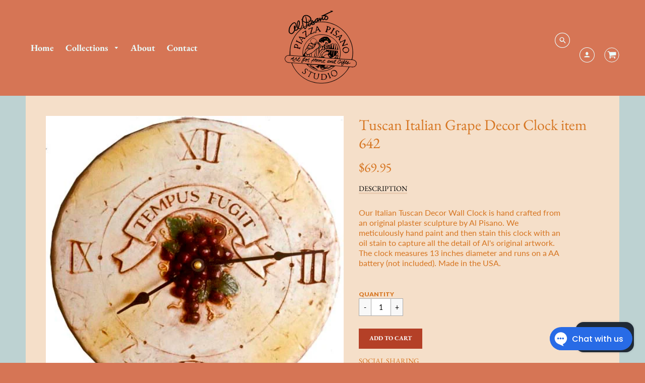

--- FILE ---
content_type: text/html; charset=utf-8
request_url: https://piazzapisano.com/products/tuscan-italian-grape-decor-clock-item-642
body_size: 27313
content:
<!doctype html>
<!--[if IE 8]><html class="no-js lt-ie9" lang="en"> <![endif]-->
<!--[if IE 9 ]><html class="ie9 no-js"> <![endif]-->
<!--[if (gt IE 9)|!(IE)]><!--> <html class="no-js" lang="en"> <!--<![endif]-->
<head>
<meta name="p:domain_verify" content="258d64ed14f3c1087456e3258bb4f7e8"/>
  <meta name="p:domain_verify" content="258d64ed14f3c1087456e3258bb4f7e8"/><!-- Global site tag (gtag.js) - Google Ads: 1041107211 -->
<meta name="p:domain_verify" content="258d64ed14f3c1087456e3258bb4f7e8"/><script async src="https://www.googletagmanager.com/gtag/js?id=AW-1041107211"></script>
<script>
  window.dataLayer = window.dataLayer || [];
  function gtag(){dataLayer.push(arguments);}
  gtag('js', new Date());

  gtag('config', 'AW-1041107211');
</script>

  <!-- Google tag (gtag.js) -->
<script async src="https://www.googletagmanager.com/gtag/js?id=G-341C2YL6K9"></script>
<script>
  window.dataLayer = window.dataLayer || [];
  function gtag(){dataLayer.push(arguments);}
  gtag('js', new Date());

  gtag('config', 'G-341C2YL6K9');
</script>
  <!-- Loft Version 1.3.7 -->
  <!-- Basic page needs ================================================== -->
  <meta charset="utf-8">
  <meta http-equiv="X-UA-Compatible" content="IE=edge">
  
  <link rel="shortcut icon" href="//piazzapisano.com/cdn/shop/files/desktop_slider_5-22_32x32.png?v=1614306610" type="image/png">
  

  <!-- Title and description ================================================== -->
  <title>
    Tuscan Italian Grape Decor Clock item 642 &ndash; PIAZZA PISANO
  </title>

  
  <meta name="description" content="Tuscan Italian Grape Decor Clock item 642">
  

  <!-- Helpers ================================================== -->
  <!-- /snippets/social-meta-tags.liquid -->


  <meta property="og:type" content="product">
  <meta property="og:title" content="Tuscan  Italian Grape Decor Clock  item 642">
  
    <meta property="og:image" content="http://piazzapisano.com/cdn/shop/products/tuscan-style-italian-grape-clock-item-642-7_grande.jpg?v=1556633849">
    <meta property="og:image:secure_url" content="https://piazzapisano.com/cdn/shop/products/tuscan-style-italian-grape-clock-item-642-7_grande.jpg?v=1556633849">
  
  <meta property="og:description" content="Our Italian Tuscan Decor Wall Clock is hand crafted from an original plaster sculpture by Al Pisano. We meticulously hand paint and then stain this clock with an oil stain to capture all the detail of Al&#39;s original artwork. The clock measures 13 inches diameter and runs on a AA battery (not included). Made in the USA.">
  <meta property="og:price:amount" content="69.95">
  <meta property="og:price:currency" content="USD">

<meta property="og:url" content="https://piazzapisano.com/products/tuscan-italian-grape-decor-clock-item-642">
<meta property="og:site_name" content="PIAZZA PISANO">




  <meta name="twitter:card" content="summary">


  <meta name="twitter:title" content="Tuscan  Italian Grape Decor Clock  item 642">
  <meta name="twitter:description" content="Our Italian Tuscan Decor Wall Clock is hand crafted from an original plaster sculpture by Al Pisano. We meticulously hand paint and then stain this clock with an oil stain to capture all the detail of">
  <meta name="twitter:image" content="https://piazzapisano.com/cdn/shop/products/tuscan-style-italian-grape-clock-item-642-7_grande.jpg?v=1556633849">
  <meta name="twitter:image:width" content="600">
  <meta name="twitter:image:height" content="600">


  <link rel="canonical" href="https://piazzapisano.com/products/tuscan-italian-grape-decor-clock-item-642">
  <meta name="viewport" content="width=device-width,initial-scale=1,shrink-to-fit=no">
  <meta name="theme-color" content="#000000">  

  <!-- Typography ================================================== -->
  <link href="//fonts.googleapis.com/css?family=Playfair+Display+SC:100,200,300,400,500,600,700,800,900" rel="stylesheet">
  <link href="//fonts.googleapis.com/css?family=Lato:100,200,300,400,500,600,700,800,900" rel="stylesheet">   
  <link href="//maxcdn.bootstrapcdn.com/font-awesome/4.7.0/css/font-awesome.min.css" rel="stylesheet"> 
  



  <!-- Base CSS ================================================== -->
  <link href="//piazzapisano.com/cdn/shop/t/5/assets/timber.scss.css?v=150139716481018334101759259250" rel="stylesheet" type="text/css" media="all" />
  <link href="//piazzapisano.com/cdn/shop/t/5/assets/theme.scss.css?v=111619555969160396351759259250" rel="stylesheet" type="text/css" media="all" /> 

  <link href="https://cdnjs.cloudflare.com/ajax/libs/fancybox/3.1.20/jquery.fancybox.min.css" rel="stylesheet">
  <!--[if IE 9 ]>
  <link href="//piazzapisano.com/cdn/shop/t/5/assets/theme-IE.scss.css?v=113078013651358477161553702567" rel="stylesheet" type="text/css" media="all" /> 
  <![endif]-->

  <!-- Extension CSS ================================================== -->
  <link href="//piazzapisano.com/cdn/shop/t/5/assets/plugins.scss.css?v=27181016057101103741560523335" rel="stylesheet" type="text/css" media="all" />

  <!-- THEME JS INIT -->  
 
  <script src="//piazzapisano.com/cdn/shop/t/5/assets/theme.js?v=107947866273176732631703134277" type="text/javascript"></script>
 
  <!--[if IE 9]>
  <script type="text/javascript">
  !function(r){function e(r,e,n,t,o,u){for(var a=0,c=0,f=(r=String(r)).length,d="",i=0;c<f;){var h=r.charCodeAt(c);for(a=(a<<o)+(h=h<256?n[h]:-1),i+=o;i>=u;){var C=a>>(i-=u);d+=t.charAt(C),a^=C<<i}++c}return!e&&i>0&&(d+=t.charAt(a<<u-i)),d}for(var n="ABCDEFGHIJKLMNOPQRSTUVWXYZabcdefghijklmnopqrstuvwxyz0123456789+/",t="",o=[256],u=[256],a=0,c={encode:function(r){return r.replace(/[\u0080-\u07ff]/g,function(r){var e=r.charCodeAt(0);return String.fromCharCode(192|e>>6,128|63&e)}).replace(/[\u0800-\uffff]/g,function(r){var e=r.charCodeAt(0);return String.fromCharCode(224|e>>12,128|e>>6&63,128|63&e)})},decode:function(r){return r.replace(/[\u00e0-\u00ef][\u0080-\u00bf][\u0080-\u00bf]/g,function(r){var e=(15&r.charCodeAt(0))<<12|(63&r.charCodeAt(1))<<6|63&r.charCodeAt(2);return String.fromCharCode(e)}).replace(/[\u00c0-\u00df][\u0080-\u00bf]/g,function(r){var e=(31&r.charCodeAt(0))<<6|63&r.charCodeAt(1);return String.fromCharCode(e)})}};a<256;){var f=String.fromCharCode(a);t+=f,u[a]=a,o[a]=n.indexOf(f),++a}var d=r.base64=function(r,e,n){return e?d[r](e,n):r?null:this};d.btoa=d.encode=function(r,t){return r=!1===d.raw||d.utf8encode||t?c.encode(r):r,(r=e(r,!1,u,n,8,6))+"====".slice(r.length%4||4)},d.atob=d.decode=function(r,n){var u=(r=String(r).split("=")).length;do{r[--u]=e(r[u],!0,o,t,6,8)}while(u>0);return r=r.join(""),!1===d.raw||d.utf8decode||n?c.decode(r):r}}(jQuery);
  var btoa = function (str) {return jQuery.base64.encode(str);};
  </script>
  <![endif]-->
  <script>
    theme.Currency.moneyFormat = '${{amount}}';
  </script>

  <script>window.performance && window.performance.mark && window.performance.mark('shopify.content_for_header.start');</script><meta name="google-site-verification" content="hsN1UvSSFN6-UGnUXFJ9tMtsv35p_zVRHkKxUuZlHro">
<meta id="shopify-digital-wallet" name="shopify-digital-wallet" content="/7933821005/digital_wallets/dialog">
<meta name="shopify-checkout-api-token" content="17450301a72affdafc8d8c4ccdd7b5bc">
<meta id="in-context-paypal-metadata" data-shop-id="7933821005" data-venmo-supported="false" data-environment="production" data-locale="en_US" data-paypal-v4="true" data-currency="USD">
<link rel="alternate" hreflang="x-default" href="https://piazzapisano.com/products/tuscan-italian-grape-decor-clock-item-642">
<link rel="alternate" hreflang="en-CA" href="https://piazzapisano.com/en-ca/products/tuscan-italian-grape-decor-clock-item-642">
<link rel="alternate" type="application/json+oembed" href="https://piazzapisano.com/products/tuscan-italian-grape-decor-clock-item-642.oembed">
<script async="async" src="/checkouts/internal/preloads.js?locale=en-US"></script>
<link rel="preconnect" href="https://shop.app" crossorigin="anonymous">
<script async="async" src="https://shop.app/checkouts/internal/preloads.js?locale=en-US&shop_id=7933821005" crossorigin="anonymous"></script>
<script id="apple-pay-shop-capabilities" type="application/json">{"shopId":7933821005,"countryCode":"US","currencyCode":"USD","merchantCapabilities":["supports3DS"],"merchantId":"gid:\/\/shopify\/Shop\/7933821005","merchantName":"PIAZZA PISANO","requiredBillingContactFields":["postalAddress","email"],"requiredShippingContactFields":["postalAddress","email"],"shippingType":"shipping","supportedNetworks":["visa","masterCard","amex","discover","elo","jcb"],"total":{"type":"pending","label":"PIAZZA PISANO","amount":"1.00"},"shopifyPaymentsEnabled":true,"supportsSubscriptions":true}</script>
<script id="shopify-features" type="application/json">{"accessToken":"17450301a72affdafc8d8c4ccdd7b5bc","betas":["rich-media-storefront-analytics"],"domain":"piazzapisano.com","predictiveSearch":true,"shopId":7933821005,"locale":"en"}</script>
<script>var Shopify = Shopify || {};
Shopify.shop = "design-sign.myshopify.com";
Shopify.locale = "en";
Shopify.currency = {"active":"USD","rate":"1.0"};
Shopify.country = "US";
Shopify.theme = {"name":"New Theme Launch - WM Digital Customization","id":44643844173,"schema_name":"Loft","schema_version":"1.4.4","theme_store_id":846,"role":"main"};
Shopify.theme.handle = "null";
Shopify.theme.style = {"id":null,"handle":null};
Shopify.cdnHost = "piazzapisano.com/cdn";
Shopify.routes = Shopify.routes || {};
Shopify.routes.root = "/";</script>
<script type="module">!function(o){(o.Shopify=o.Shopify||{}).modules=!0}(window);</script>
<script>!function(o){function n(){var o=[];function n(){o.push(Array.prototype.slice.apply(arguments))}return n.q=o,n}var t=o.Shopify=o.Shopify||{};t.loadFeatures=n(),t.autoloadFeatures=n()}(window);</script>
<script>
  window.ShopifyPay = window.ShopifyPay || {};
  window.ShopifyPay.apiHost = "shop.app\/pay";
  window.ShopifyPay.redirectState = null;
</script>
<script id="shop-js-analytics" type="application/json">{"pageType":"product"}</script>
<script defer="defer" async type="module" src="//piazzapisano.com/cdn/shopifycloud/shop-js/modules/v2/client.init-shop-cart-sync_Bc8-qrdt.en.esm.js"></script>
<script defer="defer" async type="module" src="//piazzapisano.com/cdn/shopifycloud/shop-js/modules/v2/chunk.common_CmNk3qlo.esm.js"></script>
<script type="module">
  await import("//piazzapisano.com/cdn/shopifycloud/shop-js/modules/v2/client.init-shop-cart-sync_Bc8-qrdt.en.esm.js");
await import("//piazzapisano.com/cdn/shopifycloud/shop-js/modules/v2/chunk.common_CmNk3qlo.esm.js");

  window.Shopify.SignInWithShop?.initShopCartSync?.({"fedCMEnabled":true,"windoidEnabled":true});

</script>
<script>
  window.Shopify = window.Shopify || {};
  if (!window.Shopify.featureAssets) window.Shopify.featureAssets = {};
  window.Shopify.featureAssets['shop-js'] = {"shop-cart-sync":["modules/v2/client.shop-cart-sync_DOpY4EW0.en.esm.js","modules/v2/chunk.common_CmNk3qlo.esm.js"],"shop-button":["modules/v2/client.shop-button_CI-s0xGZ.en.esm.js","modules/v2/chunk.common_CmNk3qlo.esm.js"],"init-fed-cm":["modules/v2/client.init-fed-cm_D2vsy40D.en.esm.js","modules/v2/chunk.common_CmNk3qlo.esm.js"],"init-windoid":["modules/v2/client.init-windoid_CXNAd0Cm.en.esm.js","modules/v2/chunk.common_CmNk3qlo.esm.js"],"shop-toast-manager":["modules/v2/client.shop-toast-manager_Cx0C6may.en.esm.js","modules/v2/chunk.common_CmNk3qlo.esm.js"],"shop-cash-offers":["modules/v2/client.shop-cash-offers_CL9Nay2h.en.esm.js","modules/v2/chunk.common_CmNk3qlo.esm.js","modules/v2/chunk.modal_CvhjeixQ.esm.js"],"avatar":["modules/v2/client.avatar_BTnouDA3.en.esm.js"],"init-shop-email-lookup-coordinator":["modules/v2/client.init-shop-email-lookup-coordinator_B9mmbKi4.en.esm.js","modules/v2/chunk.common_CmNk3qlo.esm.js"],"init-shop-cart-sync":["modules/v2/client.init-shop-cart-sync_Bc8-qrdt.en.esm.js","modules/v2/chunk.common_CmNk3qlo.esm.js"],"pay-button":["modules/v2/client.pay-button_Bhm3077V.en.esm.js","modules/v2/chunk.common_CmNk3qlo.esm.js"],"init-customer-accounts-sign-up":["modules/v2/client.init-customer-accounts-sign-up_C7zhr03q.en.esm.js","modules/v2/client.shop-login-button_BbMx65lK.en.esm.js","modules/v2/chunk.common_CmNk3qlo.esm.js","modules/v2/chunk.modal_CvhjeixQ.esm.js"],"init-shop-for-new-customer-accounts":["modules/v2/client.init-shop-for-new-customer-accounts_rLbLSDTe.en.esm.js","modules/v2/client.shop-login-button_BbMx65lK.en.esm.js","modules/v2/chunk.common_CmNk3qlo.esm.js","modules/v2/chunk.modal_CvhjeixQ.esm.js"],"checkout-modal":["modules/v2/client.checkout-modal_Fp9GouFF.en.esm.js","modules/v2/chunk.common_CmNk3qlo.esm.js","modules/v2/chunk.modal_CvhjeixQ.esm.js"],"init-customer-accounts":["modules/v2/client.init-customer-accounts_DkVf8Jdu.en.esm.js","modules/v2/client.shop-login-button_BbMx65lK.en.esm.js","modules/v2/chunk.common_CmNk3qlo.esm.js","modules/v2/chunk.modal_CvhjeixQ.esm.js"],"shop-login-button":["modules/v2/client.shop-login-button_BbMx65lK.en.esm.js","modules/v2/chunk.common_CmNk3qlo.esm.js","modules/v2/chunk.modal_CvhjeixQ.esm.js"],"shop-login":["modules/v2/client.shop-login_B9KWmZaW.en.esm.js","modules/v2/chunk.common_CmNk3qlo.esm.js","modules/v2/chunk.modal_CvhjeixQ.esm.js"],"shop-follow-button":["modules/v2/client.shop-follow-button_B-omSWeu.en.esm.js","modules/v2/chunk.common_CmNk3qlo.esm.js","modules/v2/chunk.modal_CvhjeixQ.esm.js"],"lead-capture":["modules/v2/client.lead-capture_DZQFWrYz.en.esm.js","modules/v2/chunk.common_CmNk3qlo.esm.js","modules/v2/chunk.modal_CvhjeixQ.esm.js"],"payment-terms":["modules/v2/client.payment-terms_Bl_bs7GP.en.esm.js","modules/v2/chunk.common_CmNk3qlo.esm.js","modules/v2/chunk.modal_CvhjeixQ.esm.js"]};
</script>
<script>(function() {
  var isLoaded = false;
  function asyncLoad() {
    if (isLoaded) return;
    isLoaded = true;
    var urls = ["https:\/\/chimpstatic.com\/mcjs-connected\/js\/users\/988ea3c72e8788e14731bab75\/03385812c782ef902b1704742.js?shop=design-sign.myshopify.com","https:\/\/beeapp.me\/jstag\/px-product-option.js?shop=design-sign.myshopify.com"];
    for (var i = 0; i < urls.length; i++) {
      var s = document.createElement('script');
      s.type = 'text/javascript';
      s.async = true;
      s.src = urls[i];
      var x = document.getElementsByTagName('script')[0];
      x.parentNode.insertBefore(s, x);
    }
  };
  if(window.attachEvent) {
    window.attachEvent('onload', asyncLoad);
  } else {
    window.addEventListener('load', asyncLoad, false);
  }
})();</script>
<script id="__st">var __st={"a":7933821005,"offset":-18000,"reqid":"74a649be-38bb-4a07-87aa-365b9a176f64-1762313249","pageurl":"piazzapisano.com\/products\/tuscan-italian-grape-decor-clock-item-642","u":"373a684ddd3e","p":"product","rtyp":"product","rid":3535418261581};</script>
<script>window.ShopifyPaypalV4VisibilityTracking = true;</script>
<script id="captcha-bootstrap">!function(){'use strict';const t='contact',e='account',n='new_comment',o=[[t,t],['blogs',n],['comments',n],[t,'customer']],c=[[e,'customer_login'],[e,'guest_login'],[e,'recover_customer_password'],[e,'create_customer']],r=t=>t.map((([t,e])=>`form[action*='/${t}']:not([data-nocaptcha='true']) input[name='form_type'][value='${e}']`)).join(','),a=t=>()=>t?[...document.querySelectorAll(t)].map((t=>t.form)):[];function s(){const t=[...o],e=r(t);return a(e)}const i='password',u='form_key',d=['recaptcha-v3-token','g-recaptcha-response','h-captcha-response',i],f=()=>{try{return window.sessionStorage}catch{return}},m='__shopify_v',_=t=>t.elements[u];function p(t,e,n=!1){try{const o=window.sessionStorage,c=JSON.parse(o.getItem(e)),{data:r}=function(t){const{data:e,action:n}=t;return t[m]||n?{data:e,action:n}:{data:t,action:n}}(c);for(const[e,n]of Object.entries(r))t.elements[e]&&(t.elements[e].value=n);n&&o.removeItem(e)}catch(o){console.error('form repopulation failed',{error:o})}}const l='form_type',E='cptcha';function T(t){t.dataset[E]=!0}const w=window,h=w.document,L='Shopify',v='ce_forms',y='captcha';let A=!1;((t,e)=>{const n=(g='f06e6c50-85a8-45c8-87d0-21a2b65856fe',I='https://cdn.shopify.com/shopifycloud/storefront-forms-hcaptcha/ce_storefront_forms_captcha_hcaptcha.v1.5.2.iife.js',D={infoText:'Protected by hCaptcha',privacyText:'Privacy',termsText:'Terms'},(t,e,n)=>{const o=w[L][v],c=o.bindForm;if(c)return c(t,g,e,D).then(n);var r;o.q.push([[t,g,e,D],n]),r=I,A||(h.body.append(Object.assign(h.createElement('script'),{id:'captcha-provider',async:!0,src:r})),A=!0)});var g,I,D;w[L]=w[L]||{},w[L][v]=w[L][v]||{},w[L][v].q=[],w[L][y]=w[L][y]||{},w[L][y].protect=function(t,e){n(t,void 0,e),T(t)},Object.freeze(w[L][y]),function(t,e,n,w,h,L){const[v,y,A,g]=function(t,e,n){const i=e?o:[],u=t?c:[],d=[...i,...u],f=r(d),m=r(i),_=r(d.filter((([t,e])=>n.includes(e))));return[a(f),a(m),a(_),s()]}(w,h,L),I=t=>{const e=t.target;return e instanceof HTMLFormElement?e:e&&e.form},D=t=>v().includes(t);t.addEventListener('submit',(t=>{const e=I(t);if(!e)return;const n=D(e)&&!e.dataset.hcaptchaBound&&!e.dataset.recaptchaBound,o=_(e),c=g().includes(e)&&(!o||!o.value);(n||c)&&t.preventDefault(),c&&!n&&(function(t){try{if(!f())return;!function(t){const e=f();if(!e)return;const n=_(t);if(!n)return;const o=n.value;o&&e.removeItem(o)}(t);const e=Array.from(Array(32),(()=>Math.random().toString(36)[2])).join('');!function(t,e){_(t)||t.append(Object.assign(document.createElement('input'),{type:'hidden',name:u})),t.elements[u].value=e}(t,e),function(t,e){const n=f();if(!n)return;const o=[...t.querySelectorAll(`input[type='${i}']`)].map((({name:t})=>t)),c=[...d,...o],r={};for(const[a,s]of new FormData(t).entries())c.includes(a)||(r[a]=s);n.setItem(e,JSON.stringify({[m]:1,action:t.action,data:r}))}(t,e)}catch(e){console.error('failed to persist form',e)}}(e),e.submit())}));const S=(t,e)=>{t&&!t.dataset[E]&&(n(t,e.some((e=>e===t))),T(t))};for(const o of['focusin','change'])t.addEventListener(o,(t=>{const e=I(t);D(e)&&S(e,y())}));const B=e.get('form_key'),M=e.get(l),P=B&&M;t.addEventListener('DOMContentLoaded',(()=>{const t=y();if(P)for(const e of t)e.elements[l].value===M&&p(e,B);[...new Set([...A(),...v().filter((t=>'true'===t.dataset.shopifyCaptcha))])].forEach((e=>S(e,t)))}))}(h,new URLSearchParams(w.location.search),n,t,e,['guest_login'])})(!0,!0)}();</script>
<script integrity="sha256-52AcMU7V7pcBOXWImdc/TAGTFKeNjmkeM1Pvks/DTgc=" data-source-attribution="shopify.loadfeatures" defer="defer" src="//piazzapisano.com/cdn/shopifycloud/storefront/assets/storefront/load_feature-81c60534.js" crossorigin="anonymous"></script>
<script crossorigin="anonymous" defer="defer" src="//piazzapisano.com/cdn/shopifycloud/storefront/assets/shopify_pay/storefront-65b4c6d7.js?v=20250812"></script>
<script data-source-attribution="shopify.dynamic_checkout.dynamic.init">var Shopify=Shopify||{};Shopify.PaymentButton=Shopify.PaymentButton||{isStorefrontPortableWallets:!0,init:function(){window.Shopify.PaymentButton.init=function(){};var t=document.createElement("script");t.src="https://piazzapisano.com/cdn/shopifycloud/portable-wallets/latest/portable-wallets.en.js",t.type="module",document.head.appendChild(t)}};
</script>
<script data-source-attribution="shopify.dynamic_checkout.buyer_consent">
  function portableWalletsHideBuyerConsent(e){var t=document.getElementById("shopify-buyer-consent"),n=document.getElementById("shopify-subscription-policy-button");t&&n&&(t.classList.add("hidden"),t.setAttribute("aria-hidden","true"),n.removeEventListener("click",e))}function portableWalletsShowBuyerConsent(e){var t=document.getElementById("shopify-buyer-consent"),n=document.getElementById("shopify-subscription-policy-button");t&&n&&(t.classList.remove("hidden"),t.removeAttribute("aria-hidden"),n.addEventListener("click",e))}window.Shopify?.PaymentButton&&(window.Shopify.PaymentButton.hideBuyerConsent=portableWalletsHideBuyerConsent,window.Shopify.PaymentButton.showBuyerConsent=portableWalletsShowBuyerConsent);
</script>
<script>
  function portableWalletsCleanup(e){e&&e.src&&console.error("Failed to load portable wallets script "+e.src);var t=document.querySelectorAll("shopify-accelerated-checkout .shopify-payment-button__skeleton, shopify-accelerated-checkout-cart .wallet-cart-button__skeleton"),e=document.getElementById("shopify-buyer-consent");for(let e=0;e<t.length;e++)t[e].remove();e&&e.remove()}function portableWalletsNotLoadedAsModule(e){e instanceof ErrorEvent&&"string"==typeof e.message&&e.message.includes("import.meta")&&"string"==typeof e.filename&&e.filename.includes("portable-wallets")&&(window.removeEventListener("error",portableWalletsNotLoadedAsModule),window.Shopify.PaymentButton.failedToLoad=e,"loading"===document.readyState?document.addEventListener("DOMContentLoaded",window.Shopify.PaymentButton.init):window.Shopify.PaymentButton.init())}window.addEventListener("error",portableWalletsNotLoadedAsModule);
</script>

<script type="module" src="https://piazzapisano.com/cdn/shopifycloud/portable-wallets/latest/portable-wallets.en.js" onError="portableWalletsCleanup(this)" crossorigin="anonymous"></script>
<script nomodule>
  document.addEventListener("DOMContentLoaded", portableWalletsCleanup);
</script>

<link id="shopify-accelerated-checkout-styles" rel="stylesheet" media="screen" href="https://piazzapisano.com/cdn/shopifycloud/portable-wallets/latest/accelerated-checkout-backwards-compat.css" crossorigin="anonymous">
<style id="shopify-accelerated-checkout-cart">
        #shopify-buyer-consent {
  margin-top: 1em;
  display: inline-block;
  width: 100%;
}

#shopify-buyer-consent.hidden {
  display: none;
}

#shopify-subscription-policy-button {
  background: none;
  border: none;
  padding: 0;
  text-decoration: underline;
  font-size: inherit;
  cursor: pointer;
}

#shopify-subscription-policy-button::before {
  box-shadow: none;
}

      </style>

<script>window.performance && window.performance.mark && window.performance.mark('shopify.content_for_header.end');</script>


  <!-- Header hook for plugins ================================================== -->
  <!-- /snippets/oldIE-js.liquid -->


<!--[if lt IE 9]>
<script src="//cdnjs.cloudflare.com/ajax/libs/html5shiv/3.7.2/html5shiv.min.js" type="text/javascript"></script>
<script src="//piazzapisano.com/cdn/shop/t/5/assets/respond.min.js?3818" type="text/javascript"></script>
<link href="//piazzapisano.com/cdn/shop/t/5/assets/respond-proxy.html" id="respond-proxy" rel="respond-proxy" />
<link href="//piazzapisano.com/search?q=2918a92cfb1bd41548c2cb5ecf712393" id="respond-redirect" rel="respond-redirect" />
<script src="//piazzapisano.com/search?q=2918a92cfb1bd41548c2cb5ecf712393" type="text/javascript"></script>
<![endif]-->



  
  




  

	<script>var loox_global_hash = '1570121625177';</script><style>.loox-reviews-default { max-width: 1200px; margin: 0 auto; }</style><style>.loox-rating .loox-icon { color:#ece51c; }</style>
  <!-- "snippets/judgeme_core.liquid" was not rendered, the associated app was uninstalled -->
  <script src="https://shopoe.net/app.js"></script>
<!-- "snippets/hulkcode_common.liquid" was not rendered, the associated app was uninstalled --><script src='https://ha-product-option.nyc3.digitaloceanspaces.com/assets/api/v2-beta/hulkcode.js?1762313249' defer='defer'></script>
  

  <script src="https://cdn.younet.network/main.js"></script>
<script src="https://cdn.shopify.com/extensions/7bc9bb47-adfa-4267-963e-cadee5096caf/inbox-1252/assets/inbox-chat-loader.js" type="text/javascript" defer="defer"></script>
<link href="https://monorail-edge.shopifysvc.com" rel="dns-prefetch">
<script>(function(){if ("sendBeacon" in navigator && "performance" in window) {try {var session_token_from_headers = performance.getEntriesByType('navigation')[0].serverTiming.find(x => x.name == '_s').description;} catch {var session_token_from_headers = undefined;}var session_cookie_matches = document.cookie.match(/_shopify_s=([^;]*)/);var session_token_from_cookie = session_cookie_matches && session_cookie_matches.length === 2 ? session_cookie_matches[1] : "";var session_token = session_token_from_headers || session_token_from_cookie || "";function handle_abandonment_event(e) {var entries = performance.getEntries().filter(function(entry) {return /monorail-edge.shopifysvc.com/.test(entry.name);});if (!window.abandonment_tracked && entries.length === 0) {window.abandonment_tracked = true;var currentMs = Date.now();var navigation_start = performance.timing.navigationStart;var payload = {shop_id: 7933821005,url: window.location.href,navigation_start,duration: currentMs - navigation_start,session_token,page_type: "product"};window.navigator.sendBeacon("https://monorail-edge.shopifysvc.com/v1/produce", JSON.stringify({schema_id: "online_store_buyer_site_abandonment/1.1",payload: payload,metadata: {event_created_at_ms: currentMs,event_sent_at_ms: currentMs}}));}}window.addEventListener('pagehide', handle_abandonment_event);}}());</script>
<script id="web-pixels-manager-setup">(function e(e,d,r,n,o){if(void 0===o&&(o={}),!Boolean(null===(a=null===(i=window.Shopify)||void 0===i?void 0:i.analytics)||void 0===a?void 0:a.replayQueue)){var i,a;window.Shopify=window.Shopify||{};var t=window.Shopify;t.analytics=t.analytics||{};var s=t.analytics;s.replayQueue=[],s.publish=function(e,d,r){return s.replayQueue.push([e,d,r]),!0};try{self.performance.mark("wpm:start")}catch(e){}var l=function(){var e={modern:/Edge?\/(1{2}[4-9]|1[2-9]\d|[2-9]\d{2}|\d{4,})\.\d+(\.\d+|)|Firefox\/(1{2}[4-9]|1[2-9]\d|[2-9]\d{2}|\d{4,})\.\d+(\.\d+|)|Chrom(ium|e)\/(9{2}|\d{3,})\.\d+(\.\d+|)|(Maci|X1{2}).+ Version\/(15\.\d+|(1[6-9]|[2-9]\d|\d{3,})\.\d+)([,.]\d+|)( \(\w+\)|)( Mobile\/\w+|) Safari\/|Chrome.+OPR\/(9{2}|\d{3,})\.\d+\.\d+|(CPU[ +]OS|iPhone[ +]OS|CPU[ +]iPhone|CPU IPhone OS|CPU iPad OS)[ +]+(15[._]\d+|(1[6-9]|[2-9]\d|\d{3,})[._]\d+)([._]\d+|)|Android:?[ /-](13[3-9]|1[4-9]\d|[2-9]\d{2}|\d{4,})(\.\d+|)(\.\d+|)|Android.+Firefox\/(13[5-9]|1[4-9]\d|[2-9]\d{2}|\d{4,})\.\d+(\.\d+|)|Android.+Chrom(ium|e)\/(13[3-9]|1[4-9]\d|[2-9]\d{2}|\d{4,})\.\d+(\.\d+|)|SamsungBrowser\/([2-9]\d|\d{3,})\.\d+/,legacy:/Edge?\/(1[6-9]|[2-9]\d|\d{3,})\.\d+(\.\d+|)|Firefox\/(5[4-9]|[6-9]\d|\d{3,})\.\d+(\.\d+|)|Chrom(ium|e)\/(5[1-9]|[6-9]\d|\d{3,})\.\d+(\.\d+|)([\d.]+$|.*Safari\/(?![\d.]+ Edge\/[\d.]+$))|(Maci|X1{2}).+ Version\/(10\.\d+|(1[1-9]|[2-9]\d|\d{3,})\.\d+)([,.]\d+|)( \(\w+\)|)( Mobile\/\w+|) Safari\/|Chrome.+OPR\/(3[89]|[4-9]\d|\d{3,})\.\d+\.\d+|(CPU[ +]OS|iPhone[ +]OS|CPU[ +]iPhone|CPU IPhone OS|CPU iPad OS)[ +]+(10[._]\d+|(1[1-9]|[2-9]\d|\d{3,})[._]\d+)([._]\d+|)|Android:?[ /-](13[3-9]|1[4-9]\d|[2-9]\d{2}|\d{4,})(\.\d+|)(\.\d+|)|Mobile Safari.+OPR\/([89]\d|\d{3,})\.\d+\.\d+|Android.+Firefox\/(13[5-9]|1[4-9]\d|[2-9]\d{2}|\d{4,})\.\d+(\.\d+|)|Android.+Chrom(ium|e)\/(13[3-9]|1[4-9]\d|[2-9]\d{2}|\d{4,})\.\d+(\.\d+|)|Android.+(UC? ?Browser|UCWEB|U3)[ /]?(15\.([5-9]|\d{2,})|(1[6-9]|[2-9]\d|\d{3,})\.\d+)\.\d+|SamsungBrowser\/(5\.\d+|([6-9]|\d{2,})\.\d+)|Android.+MQ{2}Browser\/(14(\.(9|\d{2,})|)|(1[5-9]|[2-9]\d|\d{3,})(\.\d+|))(\.\d+|)|K[Aa][Ii]OS\/(3\.\d+|([4-9]|\d{2,})\.\d+)(\.\d+|)/},d=e.modern,r=e.legacy,n=navigator.userAgent;return n.match(d)?"modern":n.match(r)?"legacy":"unknown"}(),u="modern"===l?"modern":"legacy",c=(null!=n?n:{modern:"",legacy:""})[u],f=function(e){return[e.baseUrl,"/wpm","/b",e.hashVersion,"modern"===e.buildTarget?"m":"l",".js"].join("")}({baseUrl:d,hashVersion:r,buildTarget:u}),m=function(e){var d=e.version,r=e.bundleTarget,n=e.surface,o=e.pageUrl,i=e.monorailEndpoint;return{emit:function(e){var a=e.status,t=e.errorMsg,s=(new Date).getTime(),l=JSON.stringify({metadata:{event_sent_at_ms:s},events:[{schema_id:"web_pixels_manager_load/3.1",payload:{version:d,bundle_target:r,page_url:o,status:a,surface:n,error_msg:t},metadata:{event_created_at_ms:s}}]});if(!i)return console&&console.warn&&console.warn("[Web Pixels Manager] No Monorail endpoint provided, skipping logging."),!1;try{return self.navigator.sendBeacon.bind(self.navigator)(i,l)}catch(e){}var u=new XMLHttpRequest;try{return u.open("POST",i,!0),u.setRequestHeader("Content-Type","text/plain"),u.send(l),!0}catch(e){return console&&console.warn&&console.warn("[Web Pixels Manager] Got an unhandled error while logging to Monorail."),!1}}}}({version:r,bundleTarget:l,surface:e.surface,pageUrl:self.location.href,monorailEndpoint:e.monorailEndpoint});try{o.browserTarget=l,function(e){var d=e.src,r=e.async,n=void 0===r||r,o=e.onload,i=e.onerror,a=e.sri,t=e.scriptDataAttributes,s=void 0===t?{}:t,l=document.createElement("script"),u=document.querySelector("head"),c=document.querySelector("body");if(l.async=n,l.src=d,a&&(l.integrity=a,l.crossOrigin="anonymous"),s)for(var f in s)if(Object.prototype.hasOwnProperty.call(s,f))try{l.dataset[f]=s[f]}catch(e){}if(o&&l.addEventListener("load",o),i&&l.addEventListener("error",i),u)u.appendChild(l);else{if(!c)throw new Error("Did not find a head or body element to append the script");c.appendChild(l)}}({src:f,async:!0,onload:function(){if(!function(){var e,d;return Boolean(null===(d=null===(e=window.Shopify)||void 0===e?void 0:e.analytics)||void 0===d?void 0:d.initialized)}()){var d=window.webPixelsManager.init(e)||void 0;if(d){var r=window.Shopify.analytics;r.replayQueue.forEach((function(e){var r=e[0],n=e[1],o=e[2];d.publishCustomEvent(r,n,o)})),r.replayQueue=[],r.publish=d.publishCustomEvent,r.visitor=d.visitor,r.initialized=!0}}},onerror:function(){return m.emit({status:"failed",errorMsg:"".concat(f," has failed to load")})},sri:function(e){var d=/^sha384-[A-Za-z0-9+/=]+$/;return"string"==typeof e&&d.test(e)}(c)?c:"",scriptDataAttributes:o}),m.emit({status:"loading"})}catch(e){m.emit({status:"failed",errorMsg:(null==e?void 0:e.message)||"Unknown error"})}}})({shopId: 7933821005,storefrontBaseUrl: "https://piazzapisano.com",extensionsBaseUrl: "https://extensions.shopifycdn.com/cdn/shopifycloud/web-pixels-manager",monorailEndpoint: "https://monorail-edge.shopifysvc.com/unstable/produce_batch",surface: "storefront-renderer",enabledBetaFlags: ["2dca8a86"],webPixelsConfigList: [{"id":"457081088","configuration":"{\"config\":\"{\\\"pixel_id\\\":\\\"AW-1041107211\\\",\\\"target_country\\\":\\\"US\\\",\\\"gtag_events\\\":[{\\\"type\\\":\\\"search\\\",\\\"action_label\\\":\\\"AW-1041107211\\\/YnstCK_nrbIBEIuSuPAD\\\"},{\\\"type\\\":\\\"begin_checkout\\\",\\\"action_label\\\":\\\"AW-1041107211\\\/mOcbCKznrbIBEIuSuPAD\\\"},{\\\"type\\\":\\\"view_item\\\",\\\"action_label\\\":[\\\"AW-1041107211\\\/aqNcCKbnrbIBEIuSuPAD\\\",\\\"MC-SNJT6SW022\\\"]},{\\\"type\\\":\\\"purchase\\\",\\\"action_label\\\":[\\\"AW-1041107211\\\/cN-FCKPnrbIBEIuSuPAD\\\",\\\"MC-SNJT6SW022\\\"]},{\\\"type\\\":\\\"page_view\\\",\\\"action_label\\\":[\\\"AW-1041107211\\\/70RnCKDnrbIBEIuSuPAD\\\",\\\"MC-SNJT6SW022\\\"]},{\\\"type\\\":\\\"add_payment_info\\\",\\\"action_label\\\":\\\"AW-1041107211\\\/8-h0CLLnrbIBEIuSuPAD\\\"},{\\\"type\\\":\\\"add_to_cart\\\",\\\"action_label\\\":\\\"AW-1041107211\\\/rfcmCKnnrbIBEIuSuPAD\\\"}],\\\"enable_monitoring_mode\\\":false}\"}","eventPayloadVersion":"v1","runtimeContext":"OPEN","scriptVersion":"b2a88bafab3e21179ed38636efcd8a93","type":"APP","apiClientId":1780363,"privacyPurposes":[],"dataSharingAdjustments":{"protectedCustomerApprovalScopes":["read_customer_address","read_customer_email","read_customer_name","read_customer_personal_data","read_customer_phone"]}},{"id":"441024768","configuration":"{\"pixelCode\":\"C6C35PPF70C856L3F3LG\"}","eventPayloadVersion":"v1","runtimeContext":"STRICT","scriptVersion":"22e92c2ad45662f435e4801458fb78cc","type":"APP","apiClientId":4383523,"privacyPurposes":["ANALYTICS","MARKETING","SALE_OF_DATA"],"dataSharingAdjustments":{"protectedCustomerApprovalScopes":["read_customer_address","read_customer_email","read_customer_name","read_customer_personal_data","read_customer_phone"]}},{"id":"90177792","configuration":"{\"tagID\":\"2613532009491\"}","eventPayloadVersion":"v1","runtimeContext":"STRICT","scriptVersion":"18031546ee651571ed29edbe71a3550b","type":"APP","apiClientId":3009811,"privacyPurposes":["ANALYTICS","MARKETING","SALE_OF_DATA"],"dataSharingAdjustments":{"protectedCustomerApprovalScopes":["read_customer_address","read_customer_email","read_customer_name","read_customer_personal_data","read_customer_phone"]}},{"id":"59965696","eventPayloadVersion":"v1","runtimeContext":"LAX","scriptVersion":"1","type":"CUSTOM","privacyPurposes":["MARKETING"],"name":"Meta pixel (migrated)"},{"id":"66781440","eventPayloadVersion":"v1","runtimeContext":"LAX","scriptVersion":"1","type":"CUSTOM","privacyPurposes":["ANALYTICS"],"name":"Google Analytics tag (migrated)"},{"id":"shopify-app-pixel","configuration":"{}","eventPayloadVersion":"v1","runtimeContext":"STRICT","scriptVersion":"0450","apiClientId":"shopify-pixel","type":"APP","privacyPurposes":["ANALYTICS","MARKETING"]},{"id":"shopify-custom-pixel","eventPayloadVersion":"v1","runtimeContext":"LAX","scriptVersion":"0450","apiClientId":"shopify-pixel","type":"CUSTOM","privacyPurposes":["ANALYTICS","MARKETING"]}],isMerchantRequest: false,initData: {"shop":{"name":"PIAZZA PISANO","paymentSettings":{"currencyCode":"USD"},"myshopifyDomain":"design-sign.myshopify.com","countryCode":"US","storefrontUrl":"https:\/\/piazzapisano.com"},"customer":null,"cart":null,"checkout":null,"productVariants":[{"price":{"amount":69.95,"currencyCode":"USD"},"product":{"title":"Tuscan  Italian Grape Decor Clock  item 642","vendor":"Piazza Pisano","id":"3535418261581","untranslatedTitle":"Tuscan  Italian Grape Decor Clock  item 642","url":"\/products\/tuscan-italian-grape-decor-clock-item-642","type":"Italian and Tuscan Decor"},"id":"28116295876685","image":{"src":"\/\/piazzapisano.com\/cdn\/shop\/products\/tuscan-style-italian-grape-clock-item-642-7.jpg?v=1556633849"},"sku":"tempus-fugit-time-fliesclock","title":"Default Title","untranslatedTitle":"Default Title"}],"purchasingCompany":null},},"https://piazzapisano.com/cdn","5303c62bw494ab25dp0d72f2dcm48e21f5a",{"modern":"","legacy":""},{"shopId":"7933821005","storefrontBaseUrl":"https:\/\/piazzapisano.com","extensionBaseUrl":"https:\/\/extensions.shopifycdn.com\/cdn\/shopifycloud\/web-pixels-manager","surface":"storefront-renderer","enabledBetaFlags":"[\"2dca8a86\"]","isMerchantRequest":"false","hashVersion":"5303c62bw494ab25dp0d72f2dcm48e21f5a","publish":"custom","events":"[[\"page_viewed\",{}],[\"product_viewed\",{\"productVariant\":{\"price\":{\"amount\":69.95,\"currencyCode\":\"USD\"},\"product\":{\"title\":\"Tuscan  Italian Grape Decor Clock  item 642\",\"vendor\":\"Piazza Pisano\",\"id\":\"3535418261581\",\"untranslatedTitle\":\"Tuscan  Italian Grape Decor Clock  item 642\",\"url\":\"\/products\/tuscan-italian-grape-decor-clock-item-642\",\"type\":\"Italian and Tuscan Decor\"},\"id\":\"28116295876685\",\"image\":{\"src\":\"\/\/piazzapisano.com\/cdn\/shop\/products\/tuscan-style-italian-grape-clock-item-642-7.jpg?v=1556633849\"},\"sku\":\"tempus-fugit-time-fliesclock\",\"title\":\"Default Title\",\"untranslatedTitle\":\"Default Title\"}}]]"});</script><script>
  window.ShopifyAnalytics = window.ShopifyAnalytics || {};
  window.ShopifyAnalytics.meta = window.ShopifyAnalytics.meta || {};
  window.ShopifyAnalytics.meta.currency = 'USD';
  var meta = {"product":{"id":3535418261581,"gid":"gid:\/\/shopify\/Product\/3535418261581","vendor":"Piazza Pisano","type":"Italian and Tuscan Decor","variants":[{"id":28116295876685,"price":6995,"name":"Tuscan  Italian Grape Decor Clock  item 642","public_title":null,"sku":"tempus-fugit-time-fliesclock"}],"remote":false},"page":{"pageType":"product","resourceType":"product","resourceId":3535418261581}};
  for (var attr in meta) {
    window.ShopifyAnalytics.meta[attr] = meta[attr];
  }
</script>
<script class="analytics">
  (function () {
    var customDocumentWrite = function(content) {
      var jquery = null;

      if (window.jQuery) {
        jquery = window.jQuery;
      } else if (window.Checkout && window.Checkout.$) {
        jquery = window.Checkout.$;
      }

      if (jquery) {
        jquery('body').append(content);
      }
    };

    var hasLoggedConversion = function(token) {
      if (token) {
        return document.cookie.indexOf('loggedConversion=' + token) !== -1;
      }
      return false;
    }

    var setCookieIfConversion = function(token) {
      if (token) {
        var twoMonthsFromNow = new Date(Date.now());
        twoMonthsFromNow.setMonth(twoMonthsFromNow.getMonth() + 2);

        document.cookie = 'loggedConversion=' + token + '; expires=' + twoMonthsFromNow;
      }
    }

    var trekkie = window.ShopifyAnalytics.lib = window.trekkie = window.trekkie || [];
    if (trekkie.integrations) {
      return;
    }
    trekkie.methods = [
      'identify',
      'page',
      'ready',
      'track',
      'trackForm',
      'trackLink'
    ];
    trekkie.factory = function(method) {
      return function() {
        var args = Array.prototype.slice.call(arguments);
        args.unshift(method);
        trekkie.push(args);
        return trekkie;
      };
    };
    for (var i = 0; i < trekkie.methods.length; i++) {
      var key = trekkie.methods[i];
      trekkie[key] = trekkie.factory(key);
    }
    trekkie.load = function(config) {
      trekkie.config = config || {};
      trekkie.config.initialDocumentCookie = document.cookie;
      var first = document.getElementsByTagName('script')[0];
      var script = document.createElement('script');
      script.type = 'text/javascript';
      script.onerror = function(e) {
        var scriptFallback = document.createElement('script');
        scriptFallback.type = 'text/javascript';
        scriptFallback.onerror = function(error) {
                var Monorail = {
      produce: function produce(monorailDomain, schemaId, payload) {
        var currentMs = new Date().getTime();
        var event = {
          schema_id: schemaId,
          payload: payload,
          metadata: {
            event_created_at_ms: currentMs,
            event_sent_at_ms: currentMs
          }
        };
        return Monorail.sendRequest("https://" + monorailDomain + "/v1/produce", JSON.stringify(event));
      },
      sendRequest: function sendRequest(endpointUrl, payload) {
        // Try the sendBeacon API
        if (window && window.navigator && typeof window.navigator.sendBeacon === 'function' && typeof window.Blob === 'function' && !Monorail.isIos12()) {
          var blobData = new window.Blob([payload], {
            type: 'text/plain'
          });

          if (window.navigator.sendBeacon(endpointUrl, blobData)) {
            return true;
          } // sendBeacon was not successful

        } // XHR beacon

        var xhr = new XMLHttpRequest();

        try {
          xhr.open('POST', endpointUrl);
          xhr.setRequestHeader('Content-Type', 'text/plain');
          xhr.send(payload);
        } catch (e) {
          console.log(e);
        }

        return false;
      },
      isIos12: function isIos12() {
        return window.navigator.userAgent.lastIndexOf('iPhone; CPU iPhone OS 12_') !== -1 || window.navigator.userAgent.lastIndexOf('iPad; CPU OS 12_') !== -1;
      }
    };
    Monorail.produce('monorail-edge.shopifysvc.com',
      'trekkie_storefront_load_errors/1.1',
      {shop_id: 7933821005,
      theme_id: 44643844173,
      app_name: "storefront",
      context_url: window.location.href,
      source_url: "//piazzapisano.com/cdn/s/trekkie.storefront.5ad93876886aa0a32f5bade9f25632a26c6f183a.min.js"});

        };
        scriptFallback.async = true;
        scriptFallback.src = '//piazzapisano.com/cdn/s/trekkie.storefront.5ad93876886aa0a32f5bade9f25632a26c6f183a.min.js';
        first.parentNode.insertBefore(scriptFallback, first);
      };
      script.async = true;
      script.src = '//piazzapisano.com/cdn/s/trekkie.storefront.5ad93876886aa0a32f5bade9f25632a26c6f183a.min.js';
      first.parentNode.insertBefore(script, first);
    };
    trekkie.load(
      {"Trekkie":{"appName":"storefront","development":false,"defaultAttributes":{"shopId":7933821005,"isMerchantRequest":null,"themeId":44643844173,"themeCityHash":"673621444794625489","contentLanguage":"en","currency":"USD","eventMetadataId":"1e6b8774-bde1-4e32-b841-68f573cd11c7"},"isServerSideCookieWritingEnabled":true,"monorailRegion":"shop_domain","enabledBetaFlags":["f0df213a"]},"Session Attribution":{},"S2S":{"facebookCapiEnabled":false,"source":"trekkie-storefront-renderer","apiClientId":580111}}
    );

    var loaded = false;
    trekkie.ready(function() {
      if (loaded) return;
      loaded = true;

      window.ShopifyAnalytics.lib = window.trekkie;

      var originalDocumentWrite = document.write;
      document.write = customDocumentWrite;
      try { window.ShopifyAnalytics.merchantGoogleAnalytics.call(this); } catch(error) {};
      document.write = originalDocumentWrite;

      window.ShopifyAnalytics.lib.page(null,{"pageType":"product","resourceType":"product","resourceId":3535418261581,"shopifyEmitted":true});

      var match = window.location.pathname.match(/checkouts\/(.+)\/(thank_you|post_purchase)/)
      var token = match? match[1]: undefined;
      if (!hasLoggedConversion(token)) {
        setCookieIfConversion(token);
        window.ShopifyAnalytics.lib.track("Viewed Product",{"currency":"USD","variantId":28116295876685,"productId":3535418261581,"productGid":"gid:\/\/shopify\/Product\/3535418261581","name":"Tuscan  Italian Grape Decor Clock  item 642","price":"69.95","sku":"tempus-fugit-time-fliesclock","brand":"Piazza Pisano","variant":null,"category":"Italian and Tuscan Decor","nonInteraction":true,"remote":false},undefined,undefined,{"shopifyEmitted":true});
      window.ShopifyAnalytics.lib.track("monorail:\/\/trekkie_storefront_viewed_product\/1.1",{"currency":"USD","variantId":28116295876685,"productId":3535418261581,"productGid":"gid:\/\/shopify\/Product\/3535418261581","name":"Tuscan  Italian Grape Decor Clock  item 642","price":"69.95","sku":"tempus-fugit-time-fliesclock","brand":"Piazza Pisano","variant":null,"category":"Italian and Tuscan Decor","nonInteraction":true,"remote":false,"referer":"https:\/\/piazzapisano.com\/products\/tuscan-italian-grape-decor-clock-item-642"});
      }
    });


        var eventsListenerScript = document.createElement('script');
        eventsListenerScript.async = true;
        eventsListenerScript.src = "//piazzapisano.com/cdn/shopifycloud/storefront/assets/shop_events_listener-3da45d37.js";
        document.getElementsByTagName('head')[0].appendChild(eventsListenerScript);

})();</script>
  <script>
  if (!window.ga || (window.ga && typeof window.ga !== 'function')) {
    window.ga = function ga() {
      (window.ga.q = window.ga.q || []).push(arguments);
      if (window.Shopify && window.Shopify.analytics && typeof window.Shopify.analytics.publish === 'function') {
        window.Shopify.analytics.publish("ga_stub_called", {}, {sendTo: "google_osp_migration"});
      }
      console.error("Shopify's Google Analytics stub called with:", Array.from(arguments), "\nSee https://help.shopify.com/manual/promoting-marketing/pixels/pixel-migration#google for more information.");
    };
    if (window.Shopify && window.Shopify.analytics && typeof window.Shopify.analytics.publish === 'function') {
      window.Shopify.analytics.publish("ga_stub_initialized", {}, {sendTo: "google_osp_migration"});
    }
  }
</script>
<script
  defer
  src="https://piazzapisano.com/cdn/shopifycloud/perf-kit/shopify-perf-kit-2.1.2.min.js"
  data-application="storefront-renderer"
  data-shop-id="7933821005"
  data-render-region="gcp-us-central1"
  data-page-type="product"
  data-theme-instance-id="44643844173"
  data-theme-name="Loft"
  data-theme-version="1.4.4"
  data-monorail-region="shop_domain"
  data-resource-timing-sampling-rate="10"
  data-shs="true"
  data-shs-beacon="true"
  data-shs-export-with-fetch="true"
  data-shs-logs-sample-rate="1"
></script>
</head>

<body id="tuscan-italian-grape-decor-clock-item-642" class="template-product" >
  <div id="shopify-section-header" class="shopify-section section-header"><!-- /sections/header.liquid -->



<style>
.header-logo a.site-header__logo-image{
  width:150px;
  height:100%;
}
@media screen and (max-width:998px){
.header-logo .site-header__logo- a{
  max-width:200px;
}
}



.site-header{
  align-items: initial;
  align-content: inherit;

  min-height:100px;
  

  position:fixed;

}

  
.site-header .nav-section-ad{
  padding:0;
  display:block;
}
.nav-section-ad > div{
  width:100%;
  height:100%;
}



.site-nav__link{
padding:5px 10px;
}


@media screen and (min-width:769px){ 
 
  .main-content{
  
  margin-top:100px;
  
}


}




.mobile-nav__link-group {
  height: calc(100% - 190px);
}



  
   @media screen and (max-width: 768px){
    .sticky-header {
      bottom: 15px;
      top: inherit;
   }
   .sticky-header.search-is-open{
     bottom:0;
   }
    
    .sticky-footer { 
      top: 0;
    }
    .cart-top-buttons{
      top: 12%;
    }
  } 
  
  @media screen and (max-width: 414px){
    .main-content {
      margin-top: 17%;
    }
    
    .sticky-footer { 
      top: 0;
    }
    .cart-top-buttons{
      top: 12%;
    }
  } 
  

    





.site-nav > li {

position:initial;

}
.dim,
.dimSearch{
background-color:rgba(255,255,255,0.3);
}
.promo-bar a {
color: #c46f1c;
}
</style>

<div data-section-id="header" data-section-type="header">
<div class="nav-bar">

<header id="header" data-position="true" class="site-header animated fadeIn ">
  
<div class="center-nav">
  <div class="center-nav deskNavWrapper">
  <div class="header-logo ">
    
    <h1 class="site-header__logo-center large--center" itemscope itemtype="http://schema.org/Organization">
      
      <a href="/" itemprop="url" class="site-header__logo-image">
        
        <img src="//piazzapisano.com/cdn/shop/files/piazza-pisano-logo-custom-signs-art-business-home-gifts-black_150x150@2x.png?v=1614299384"
             srcset="//piazzapisano.com/cdn/shop/files/piazza-pisano-logo-custom-signs-art-business-home-gifts-black_150x150@2x.png?v=1614299384 1x, //piazzapisano.com/cdn/shop/files/piazza-pisano-logo-custom-signs-art-business-home-gifts-black_150x150@3x.png?v=1614299384 2x" alt="PIAZZA PISANO"
             itemprop="logo">
      </a>
      
    </h1>
     
  </div>
<div class="header-nav medium-down--hide">
  <!-- begin site-nav -->
  <nav aria-label="DesktopNavigation">
  <ul class="site-nav mega-menu" id="AccessibleNav" role="menubar">
     
            
      
      

      
      <li  role="menuitem">
        <a href="/" class="site-nav__link"><span class="hvr-underline-from-left-dark">Home</span></a>
      </li>
      
      
      

      
      <li class="site-nav--has-dropdown" aria-haspopup="true" role="menuitem">
        <a href="/collections/all" class="site-nav__link site-nav--has-dropdown_link">
          Collections
          <span class="icon icon-arrow-down" aria-hidden="true"></span>
        </a>

        <!-- begin child link -->

        <div class="nav-menu-js main-menu-dropdown child-link grid ">
          <ul class="site-nav__dropdown child-div grandchild-link  nav-ul-container" role="menu">
            
            

            

            


            
          <div class="main-nav-wrap" style="width:100%" >
               

            

            <li class="child-site-nav__link child-div  has-children children-5" role="menuitem" aria-haspopup="true" >
              <a href="/collections/apple-decor-for-home" class="site-nav__link nav-section-header">DECOR THEMES</a>        
              <span class=" fa fa-angle-right chevron-size single-drop-arrow" aria-hidden="true"></span>  
              <!-- begin grandchild link -->
              <div class="grandchild-link mega-child">
                <ul role="menu">
                       


                  
                  <li class=" grandchild-5" role="menuitem" >
                    <a href="/collections/apple-decor-for-home" class="site-nav__link">Apple Decor</a>
                  </li>
                  
                  <li class=" grandchild-5" role="menuitem" >
                    <a href="/collections/sun-and-moon-wall-art" class="site-nav__link">Celestial</a>
                  </li>
                  
                  <li class=" grandchild-5" role="menuitem" >
                    <a href="/collections/nautical-beach-house-decor" class="site-nav__link">Coastal</a>
                  </li>
                  
                  <li class=" grandchild-5" role="menuitem" >
                    <a href="/collections/french-country-wall-art-decor" class="site-nav__link">French</a>
                  </li>
                  
                  <li class=" grandchild-5" role="menuitem" >
                    <a href="/collections/wine-grape-decor" class="site-nav__link">Grape decor</a>
                  </li>
                  

                  
                  <div class="nav-list-wrap"> <span>More... </span>
                  <div class="nav-list-hover">
                       
                            <li class=" grandchild-8" role="menuitem" >
                               <a href="/collections/italian-and-tuscan-decor" class="site-nav__link">Italian</a>
                           </li>
                       
                            <li class=" grandchild-8" role="menuitem" >
                               <a href="/collections/pineapple-signs-and-decor" class="site-nav__link">Pineapple Decor</a>
                           </li>
                       
                            <li class=" grandchild-8" role="menuitem" >
                               <a href="/collections/rustic-and-cabin-wall-decor" class="site-nav__link">Rustic</a>
                           </li>
                       
                            <li class=" grandchild-8" role="menuitem" >
                               <a href="/collections/spanish-southwest-home-decor" class="site-nav__link">Spanish</a>
                           </li>
                       
                            <li class=" grandchild-8" role="menuitem" >
                               <a href="/collections/wine-and-beer-decor" class="site-nav__link">Wine &amp; Beer</a>
                           </li>
                       
                            <li class=" grandchild-8" role="menuitem" >
                               <a href="/collections/inspirational-wall-decor" class="site-nav__link">Inspiration Religious </a>
                           </li>
                       
                            <li class=" grandchild-8" role="menuitem" >
                               <a href="/collections/tropical-home-decor" class="site-nav__link">Tropical</a>
                           </li>
                       
                            <li class=" grandchild-8" role="menuitem" >
                               <a href="/collections/americana-country-and-patriotic-decor" class="site-nav__link">Patriotic</a>
                           </li>
                       
                     </div>
                   </div>
                      

                  
                </ul>
              </div>           
            </li>
            
           
            
               

            

            <li class="child-site-nav__link child-div  has-children children-5" role="menuitem" aria-haspopup="true" >
              <a href="/collections/personalized-signs-and-plaques/address-signs" class="site-nav__link nav-section-header">DESIGN YOUR SIGN</a>        
              <span class=" fa fa-angle-right chevron-size single-drop-arrow" aria-hidden="true"></span>  
              <!-- begin grandchild link -->
              <div class="grandchild-link mega-child">
                <ul role="menu">
                       


                  
                  <li class=" grandchild-5" role="menuitem" >
                    <a href="/collections/design-your-own" class="site-nav__link">Address Signs</a>
                  </li>
                  
                  <li class=" grandchild-5" role="menuitem" >
                    <a href="/collections/design-your-own" class="site-nav__link">Door Toppers</a>
                  </li>
                  
                  <li class=" grandchild-5" role="menuitem" >
                    <a href="/collections/personalized-signs-and-plaques" class="site-nav__link">Name Signs</a>
                  </li>
                  
                  <li class=" grandchild-5" role="menuitem" >
                    <a href="/collections/nautical-beach-house-decor" class="site-nav__link">Nautical</a>
                  </li>
                  
                  <li class=" grandchild-5" role="menuitem" >
                    <a href="/collections/design-your-own" class="site-nav__link">Rustic</a>
                  </li>
                  

                  
                  <div class="nav-list-wrap"> <span>More... </span>
                  <div class="nav-list-hover">
                       
                            <li class=" grandchild-1" role="menuitem" >
                               <a href="/collections/design-your-own" class="site-nav__link">Yard Signs</a>
                           </li>
                       
                     </div>
                   </div>
                      

                  
                </ul>
              </div>           
            </li>
            
           
            
               

            

            <li class="child-site-nav__link child-div  has-children children-5" role="menuitem" aria-haspopup="true" >
              <a href="/collections/decorative-clocks" class="site-nav__link nav-section-header">HOME GOODS</a>        
              <span class=" fa fa-angle-right chevron-size single-drop-arrow" aria-hidden="true"></span>  
              <!-- begin grandchild link -->
              <div class="grandchild-link mega-child">
                <ul role="menu">
                       


                  
                  <li class=" grandchild-5" role="menuitem" >
                    <a href="/collections/address-house-numbers" class="site-nav__link">Address Signs</a>
                  </li>
                  
                  <li class=" grandchild-5" role="menuitem" >
                    <a href="/collections/beer-decor-signs" class="site-nav__link">Bar Artwork</a>
                  </li>
                  
                  <li class=" grandchild-5" role="menuitem" >
                    <a href="/collections/home-goods/calendar" class="site-nav__link">Calendars</a>
                  </li>
                  
                  <li class=" grandchild-5" role="menuitem" >
                    <a href="/collections/chalkboards" class="site-nav__link">Chalkboards</a>
                  </li>
                  
                  <li class=" grandchild-5" role="menuitem" >
                    <a href="/collections/decorative-clocks" class="site-nav__link">Clocks</a>
                  </li>
                  

                  
                  <div class="nav-list-wrap"> <span>More... </span>
                  <div class="nav-list-hover">
                       
                            <li class=" grandchild-6" role="menuitem" >
                               <a href="/collections/wall-mirrors" class="site-nav__link">Mirrors</a>
                           </li>
                       
                            <li class=" grandchild-6" role="menuitem" >
                               <a href="/collections/kitchen-plaques-and-decor" class="site-nav__link">Kitchen Décor</a>
                           </li>
                       
                            <li class=" grandchild-6" role="menuitem" >
                               <a href="/collections/custom-signs-and-chalkboards" class="site-nav__link">Signs</a>
                           </li>
                       
                            <li class=" grandchild-6" role="menuitem" >
                               <a href="#" class="site-nav__link">Wall Art</a>
                           </li>
                       
                            <li class=" grandchild-6" role="menuitem" >
                               <a href="/collections/accent-tables" class="site-nav__link">Tables</a>
                           </li>
                       
                            <li class=" grandchild-6" role="menuitem" >
                               <a href="/collections/yard-and-garden-signs" class="site-nav__link">Yard Signs</a>
                           </li>
                       
                     </div>
                   </div>
                      

                  
                </ul>
              </div>           
            </li>
            
           
            
               

            

            <li class="child-site-nav__link child-div  has-children children-5" role="menuitem" aria-haspopup="true" >
              <a href="#" class="site-nav__link nav-section-header">BUSINESS</a>        
              <span class=" fa fa-angle-right chevron-size single-drop-arrow" aria-hidden="true"></span>  
              <!-- begin grandchild link -->
              <div class="grandchild-link mega-child">
                <ul role="menu">
                       


                  
                  <li class=" grandchild-5" role="menuitem" >
                    <a href="/collections/restaurant-chalkboards-and-decor" class="site-nav__link">Chalkboards</a>
                  </li>
                  
                  <li class=" grandchild-5" role="menuitem" >
                    <a href="/collections/decorative-clocks" class="site-nav__link">Clocks</a>
                  </li>
                  
                  <li class=" grandchild-5" role="menuitem" >
                    <a href="/collections/shell-mirror" class="site-nav__link">Mirrors</a>
                  </li>
                  
                  <li class=" grandchild-5" role="menuitem" >
                    <a href="/collections/custom-signs-and-chalkboards" class="site-nav__link">Signs</a>
                  </li>
                  
                  <li class=" grandchild-5" role="menuitem" >
                    <a href="/collections/accent-tables" class="site-nav__link">Tables</a>
                  </li>
                  

                  

                  
                </ul>
              </div>           
            </li>
            
           
            
               

            

            <li class="child-site-nav__link child-div  has-children children-5" role="menuitem" aria-haspopup="true" >
              <a href="/collections/wine-decor-gifts" class="site-nav__link nav-section-header">SPECIAL OCCASIONS GIFTS</a>        
              <span class=" fa fa-angle-right chevron-size single-drop-arrow" aria-hidden="true"></span>  
              <!-- begin grandchild link -->
              <div class="grandchild-link mega-child">
                <ul role="menu">
                       


                  
                  <li class=" grandchild-4" role="menuitem" >
                    <a href="/products/amore-love-wall-plaque" class="site-nav__link">Anniversary </a>
                  </li>
                  
                  <li class=" grandchild-4" role="menuitem" >
                    <a href="/products/happy-everything-wall-plaque-door-topper-item-241" class="site-nav__link">Birthday</a>
                  </li>
                  
                  <li class=" grandchild-4" role="menuitem" >
                    <a href="/collections/holiday-christmas-plaques-and-decor" class="site-nav__link">Holidays</a>
                  </li>
                  
                  <li class=" grandchild-4" role="menuitem" >
                    <a href="/collections/housewarming-and-wedding-gifts" class="site-nav__link">Wedding</a>
                  </li>
                  

                  

                  
                </ul>
              </div>           
            </li>
            
           
            
            
          </div>
          </ul>
          
              <div class="nav-section-ad-container">
                <div class="nav-section-ad-wrapper nav-section-ad large--one-fifth animated fadeIn">
                  <div>
                   
                    <a href="/pages/about">
                    <img src="//piazzapisano.com/cdn/shop/files/desktop_slider_5-22_1024x1024.png?v=1614306610">
                      </a>
                    
                  </div>
                </div>
              </div>
                     
        </div>
      </li>
      
      
      

      
      <li  role="menuitem">
        <a href="/pages/about" class="site-nav__link"><span class="hvr-underline-from-left-dark">About</span></a>
      </li>
      
      
      

      
      <li  role="menuitem">
        <a href="/pages/contact" class="site-nav__link"><span class="hvr-underline-from-left-dark">Contact</span></a>
      </li>
      
      
    </ul>
  </nav>
  <!-- //site-nav -->
</div>
<div class="large--text-right  medium-down--hide header-icons icon-wrapper">
  <div class="search-wrapper"  id="search-wrapper">
    <a class="icon-fallback-text header-icons icon"  href="#" onClick="return false;">
      <span class="icon icon-search js-search-open"  aria-hidden="true"></span>
<span class="fallback-text"></span>





    </a>
    <div class="search-dropdown medium-down--hide js-search-dropdown">
      <div class="wrapper search-content">
        <form class="medium-down--hide input-group search-bar" action="/search" method="get" role="search">
          <div class="grid--full one-whole search-grid-wrapper">


            <div class="grid__item four-fifths">
              <div class="grid__item two-thirds search-input-field">
                
                <input type="search" id="searchInput" name="q" value="" placeholder="Enter Search Terms..." class="input-group-field banner js-search-query" aria-label="Enter Search Terms...">
              </div>
              <div class="grid__item one-third search-input-submit">
                <span class="input-group-btn banner">
                  <button type="submit" class="btn icon-fallback-text banner js-search-submit">
                    Search
                  </button>
                </span>
              </div>
              
              <div class="grid__item one-whole select-dropdown-wrappers text-left">
                <hr class="search-nav-hr">
                <h3 class="search-selection-title advanced-title">Optional Search Filters</h3>
              </div>
              <div class="grid__item one-third select-dropdown-wrappers">
                <h3 class="search-selection-title">Limit Search To</h3>
                <select id="searchType" class="js-search-type">
                  <option selected value="">All Content</option>
                  <option value="product">Products</option>
                  <option value="page">Pages</option>
                  <option value="article">Blogs</option>
                </select>
              </div>
              <div class="grid__item one-third select-dropdown-wrappers">
                <h3 class="search-selection-title">Product Vendor</h3>
                <select id="searchVendor" class="js-search-vendor">
                  <option selected value="">All Vendors</option>
                  
                  <option value="Piazza Pisano"><a href="/collections/vendors?q=Piazza%20Pisano" title="Piazza Pisano">Piazza Pisano</a></option>

                  
                </select>
              </div>
              <div class="grid__item one-third select-dropdown-wrappers">
                <h3 class="search-selection-title">Product Type</h3>
                <select id="searchProductType" class="js-search-product-type">
                  <option selected value="">All Types</option>
                  
                  
                  
                  
                  <option value="Accent Tables"><a href="/collections/types?q=Accent%20Tables" title="Accent Tables">Accent Tables</a></option>
                  
                  
                  
                  <option value="Accessories"><a href="/collections/types?q=Accessories" title="Accessories">Accessories</a></option>
                  
                  
                  
                  <option value="Address House Numbers"><a href="/collections/types?q=Address%20House%20Numbers" title="Address House Numbers">Address House Numbers</a></option>
                  
                  
                  
                  <option value="Americana Country and Patriotic Decor"><a href="/collections/types?q=Americana%20Country%20and%20Patriotic%20Decor" title="Americana Country and Patriotic Decor">Americana Country and Patriotic Decor</a></option>
                  
                  
                  
                  <option value="Apple Decor for Home"><a href="/collections/types?q=Apple%20Decor%20for%20Home" title="Apple Decor for Home">Apple Decor for Home</a></option>
                  
                  
                  
                  <option value="Bakery Cupcake Chalkboard"><a href="/collections/types?q=Bakery%20Cupcake%20Chalkboard" title="Bakery Cupcake Chalkboard">Bakery Cupcake Chalkboard</a></option>
                  
                  
                  
                  <option value="Beer Decor Signs"><a href="/collections/types?q=Beer%20Decor%20Signs" title="Beer Decor Signs">Beer Decor Signs</a></option>
                  
                  
                  
                  <option value="bible verse"><a href="/collections/types?q=bible%20verse" title="bible verse">bible verse</a></option>
                  
                  
                  
                  <option value="Cats and Dogs Decor"><a href="/collections/types?q=Cats%20and%20Dogs%20Decor" title="Cats and Dogs Decor">Cats and Dogs Decor</a></option>
                  
                  
                  
                  <option value="Chalkboards"><a href="/collections/types?q=Chalkboards" title="Chalkboards">Chalkboards</a></option>
                  
                  
                  
                  <option value="Coffee and Tea Wall Decor"><a href="/collections/types?q=Coffee%20and%20Tea%20Wall%20Decor" title="Coffee and Tea Wall Decor">Coffee and Tea Wall Decor</a></option>
                  
                  
                  
                  <option value="custom"><a href="/collections/types?q=custom" title="custom">custom</a></option>
                  
                  
                  
                  <option value="Custom Chalkboards"><a href="/collections/types?q=Custom%20Chalkboards" title="Custom Chalkboards">Custom Chalkboards</a></option>
                  
                  
                  
                  <option value="Custom Photo Stone Coasters"><a href="/collections/types?q=Custom%20Photo%20Stone%20Coasters" title="Custom Photo Stone Coasters">Custom Photo Stone Coasters</a></option>
                  
                  
                  
                  <option value="Custom Signs and Chalkboards"><a href="/collections/types?q=Custom%20Signs%20and%20Chalkboards" title="Custom Signs and Chalkboards">Custom Signs and Chalkboards</a></option>
                  
                  
                  
                  <option value="Decorative Clocks"><a href="/collections/types?q=Decorative%20Clocks" title="Decorative Clocks">Decorative Clocks</a></option>
                  
                  
                  
                  <option value="Decorative Garden Signs"><a href="/collections/types?q=Decorative%20Garden%20Signs" title="Decorative Garden Signs">Decorative Garden Signs</a></option>
                  
                  
                  
                  <option value="Decorative Mailboxes"><a href="/collections/types?q=Decorative%20Mailboxes" title="Decorative Mailboxes">Decorative Mailboxes</a></option>
                  
                  
                  
                  <option value="decorative plaque"><a href="/collections/types?q=decorative%20plaque" title="decorative plaque">decorative plaque</a></option>
                  
                  
                  
                  <option value="decorative plaques"><a href="/collections/types?q=decorative%20plaques" title="decorative plaques">decorative plaques</a></option>
                  
                  
                  
                  <option value="Door Toppers"><a href="/collections/types?q=Door%20Toppers" title="Door Toppers">Door Toppers</a></option>
                  
                  
                  
                  <option value="French Country Wall Art Decor"><a href="/collections/types?q=French%20Country%20Wall%20Art%20Decor" title="French Country Wall Art Decor">French Country Wall Art Decor</a></option>
                  
                  
                  
                  <option value="Game Room"><a href="/collections/types?q=Game%20Room" title="Game Room">Game Room</a></option>
                  
                  
                  
                  <option value="Garden Stepping Stones"><a href="/collections/types?q=Garden%20Stepping%20Stones" title="Garden Stepping Stones">Garden Stepping Stones</a></option>
                  
                  
                  
                  <option value="Gift Certificates"><a href="/collections/types?q=Gift%20Certificates" title="Gift Certificates">Gift Certificates</a></option>
                  
                  
                  
                  <option value="Golf Decor and Gifts"><a href="/collections/types?q=Golf%20Decor%20and%20Gifts" title="Golf Decor and Gifts">Golf Decor and Gifts</a></option>
                  
                  
                  
                  <option value="Holiday Christmas Plaques and Decor"><a href="/collections/types?q=Holiday%20Christmas%20Plaques%20and%20Decor" title="Holiday Christmas Plaques and Decor">Holiday Christmas Plaques and Decor</a></option>
                  
                  
                  
                  <option value="Housewarming and Wedding Gifts"><a href="/collections/types?q=Housewarming%20and%20Wedding%20Gifts" title="Housewarming and Wedding Gifts">Housewarming and Wedding Gifts</a></option>
                  
                  
                  
                  <option value="Humorous"><a href="/collections/types?q=Humorous" title="Humorous">Humorous</a></option>
                  
                  
                  
                  <option value="Inspirational Wall Decor"><a href="/collections/types?q=Inspirational%20Wall%20Decor" title="Inspirational Wall Decor">Inspirational Wall Decor</a></option>
                  
                  
                  
                  <option value="Irish Wall Decor"><a href="/collections/types?q=Irish%20Wall%20Decor" title="Irish Wall Decor">Irish Wall Decor</a></option>
                  
                  
                  
                  <option value="Italian and Tuscan Decor"><a href="/collections/types?q=Italian%20and%20Tuscan%20Decor" title="Italian and Tuscan Decor">Italian and Tuscan Decor</a></option>
                  
                  
                  
                  <option value="Italian Restaurants Decor"><a href="/collections/types?q=Italian%20Restaurants%20Decor" title="Italian Restaurants Decor">Italian Restaurants Decor</a></option>
                  
                  
                  
                  <option value="Italian Wall Decor"><a href="/collections/types?q=Italian%20Wall%20Decor" title="Italian Wall Decor">Italian Wall Decor</a></option>
                  
                  
                  
                  <option value="Kids Room Decor"><a href="/collections/types?q=Kids%20Room%20Decor" title="Kids Room Decor">Kids Room Decor</a></option>
                  
                  
                  
                  <option value="Kitchen Plaques and Decor"><a href="/collections/types?q=Kitchen%20Plaques%20and%20Decor" title="Kitchen Plaques and Decor">Kitchen Plaques and Decor</a></option>
                  
                  
                  
                  <option value="Laundry Room Signs"><a href="/collections/types?q=Laundry%20Room%20Signs" title="Laundry Room Signs">Laundry Room Signs</a></option>
                  
                  
                  
                  <option value="Lazy Susans and Trays"><a href="/collections/types?q=Lazy%20Susans%20and%20Trays" title="Lazy Susans and Trays">Lazy Susans and Trays</a></option>
                  
                  
                  
                  <option value="Mens Gifts"><a href="/collections/types?q=Mens%20Gifts" title="Mens Gifts">Mens Gifts</a></option>
                  
                  
                  
                  <option value="Military & Patriotic Gifts and Decor"><a href="/collections/types?q=Military%20%26%20Patriotic%20Gifts%20and%20Decor" title="Military &amp; Patriotic Gifts and Decor">Military & Patriotic Gifts and Decor</a></option>
                  
                  
                  
                  <option value="Mirrors"><a href="/collections/types?q=Mirrors" title="Mirrors">Mirrors</a></option>
                  
                  
                  
                  <option value="Musical Wall Decor"><a href="/collections/types?q=Musical%20Wall%20Decor" title="Musical Wall Decor">Musical Wall Decor</a></option>
                  
                  
                  
                  <option value="naut"><a href="/collections/types?q=naut" title="naut">naut</a></option>
                  
                  
                  
                  <option value="Nautical Beach House Decor"><a href="/collections/types?q=Nautical%20Beach%20House%20Decor" title="Nautical Beach House Decor">Nautical Beach House Decor</a></option>
                  
                  
                  
                  <option value="per"><a href="/collections/types?q=per" title="per">per</a></option>
                  
                  
                  
                  <option value="Personalized Bar Signs"><a href="/collections/types?q=Personalized%20Bar%20Signs" title="Personalized Bar Signs">Personalized Bar Signs</a></option>
                  
                  
                  
                  <option value="Personalized Signs and Plaques"><a href="/collections/types?q=Personalized%20Signs%20and%20Plaques" title="Personalized Signs and Plaques">Personalized Signs and Plaques</a></option>
                  
                  
                  
                  <option value="Pineapple Signs and Decor"><a href="/collections/types?q=Pineapple%20Signs%20and%20Decor" title="Pineapple Signs and Decor">Pineapple Signs and Decor</a></option>
                  
                  
                  
                  <option value="Powder Room Signs"><a href="/collections/types?q=Powder%20Room%20Signs" title="Powder Room Signs">Powder Room Signs</a></option>
                  
                  
                  
                  <option value="PPLR_HIDDEN_PRODUCT"><a href="/collections/types?q=PPLR_HIDDEN_PRODUCT" title="PPLR_HIDDEN_PRODUCT">PPLR_HIDDEN_PRODUCT</a></option>
                  
                  
                  
                  <option value="Pub Chalkboards"><a href="/collections/types?q=Pub%20Chalkboards" title="Pub Chalkboards">Pub Chalkboards</a></option>
                  
                  
                  
                  <option value="Restaurant Chalkboards and Decor"><a href="/collections/types?q=Restaurant%20Chalkboards%20and%20Decor" title="Restaurant Chalkboards and Decor">Restaurant Chalkboards and Decor</a></option>
                  
                  
                  
                  <option value="Restaurant Wall Art"><a href="/collections/types?q=Restaurant%20Wall%20Art" title="Restaurant Wall Art">Restaurant Wall Art</a></option>
                  
                  
                  
                  <option value="Rustic and Cabin Wall Decor"><a href="/collections/types?q=Rustic%20and%20Cabin%20Wall%20Decor" title="Rustic and Cabin Wall Decor">Rustic and Cabin Wall Decor</a></option>
                  
                  
                  
                  <option value="Shell Mirror"><a href="/collections/types?q=Shell%20Mirror" title="Shell Mirror">Shell Mirror</a></option>
                  
                  
                  
                  <option value="signs"><a href="/collections/types?q=signs" title="signs">signs</a></option>
                  
                  
                  
                  <option value="Spanish & Southwest Home Decor"><a href="/collections/types?q=Spanish%20%26%20Southwest%20Home%20Decor" title="Spanish &amp; Southwest Home Decor">Spanish & Southwest Home Decor</a></option>
                  
                  
                  
                  <option value="storage box"><a href="/collections/types?q=storage%20box" title="storage box">storage box</a></option>
                  
                  
                  
                  <option value="Sun and Moon Wall Art"><a href="/collections/types?q=Sun%20and%20Moon%20Wall%20Art" title="Sun and Moon Wall Art">Sun and Moon Wall Art</a></option>
                  
                  
                  
                  <option value="Tropical Home Decor"><a href="/collections/types?q=Tropical%20Home%20Decor" title="Tropical Home Decor">Tropical Home Decor</a></option>
                  
                  
                  
                  <option value="Tuscan Decor"><a href="/collections/types?q=Tuscan%20Decor" title="Tuscan Decor">Tuscan Decor</a></option>
                  
                  
                  
                  <option value="Tuscan Italian Kitchen Decor"><a href="/collections/types?q=Tuscan%20Italian%20Kitchen%20Decor" title="Tuscan Italian Kitchen Decor">Tuscan Italian Kitchen Decor</a></option>
                  
                  
                  
                  <option value="wall mirror"><a href="/collections/types?q=wall%20mirror" title="wall mirror">wall mirror</a></option>
                  
                  
                  
                  <option value="Wall Mirrors"><a href="/collections/types?q=Wall%20Mirrors" title="Wall Mirrors">Wall Mirrors</a></option>
                  
                  
                  
                  <option value="Wall Words"><a href="/collections/types?q=Wall%20Words" title="Wall Words">Wall Words</a></option>
                  
                  
                  
                  <option value="Welcome Signs"><a href="/collections/types?q=Welcome%20Signs" title="Welcome Signs">Welcome Signs</a></option>
                  
                  
                  
                  <option value="Wine Decor & Gifts"><a href="/collections/types?q=Wine%20Decor%20%26%20Gifts" title="Wine Decor &amp; Gifts">Wine Decor & Gifts</a></option>
                  
                  
                  
                  <option value="Wine Grape Decor"><a href="/collections/types?q=Wine%20Grape%20Decor" title="Wine Grape Decor">Wine Grape Decor</a></option>
                  
                  
                  
                  <option value="wine sign"><a href="/collections/types?q=wine%20sign" title="wine sign">wine sign</a></option>
                  
                  
                  
                  <option value="Wooden Perpetual Calendars"><a href="/collections/types?q=Wooden%20Perpetual%20Calendars" title="Wooden Perpetual Calendars">Wooden Perpetual Calendars</a></option>
                  
                  
                  
                  <option value="yard sign"><a href="/collections/types?q=yard%20sign" title="yard sign">yard sign</a></option>
                  
                  
                </select>
              </div>
              

            </div>

          </div>
        </form>
      </div>
    </div>

  </div>

  
  <a href="/account">
    <span class="icon icon-account"  aria-hidden="true"></span>
<span class="fallback-text"></span>





  </a>
  

  <a class="cart-wrapper js-cart-icon" href="/cart">
    <div id="cart-svg-count" class="cart-item-count">0</div>
    <svg id="cart-svg"  color="#eafcfc" stroke="#eafcfc" width="30" height="32" xmlns="http://www.w3.org/2000/svg" xmlns:xlink="http://www.w3.org/1999/xlink">
      <metadata>image/svg+xml</metadata>   
      <g>
        <title>Layer 1</title>
        <ellipse ry="14.193302" rx="14.193302" id="svg_1" cy="15" cx="15" fill="none"/>
        <g transform="matrix(0.010131382145231939,0,0,-0.010131382145231939,73.42602923783018,391.16238184995603) " id="g2991">
          <path  fill="#eafcfc"  id="path2993" d="m-5958.837181,36552.43527q0,-53 -37.5,-90.5q-37.5,-37.5 -90.5,-37.5q-53,0 -90.5,37.5q-37.5,37.5 -37.5,90.5q0,53 37.5,90.5q37.5,37.5 90.5,37.5q53,0 90.5,-37.5q37.5,-37.5 37.5,-90.5zm896,0q0,-53 -37.5,-90.5q-37.5,-37.5 -90.5,-37.5q-53,0 -90.5,37.5q-37.5,37.5 -37.5,90.5q0,53 37.5,90.5q37.5,37.5 90.5,37.5q53,0 90.5,-37.5q37.5,-37.5 37.5,-90.5zm128,1088l0,-512q0,-24 -16,-42.5q-16,-18.5 -41,-21.5l-1044,-122q1,-7 4.5,-21.5q3.5,-14.5 6,-26.5q2.5,-12 2.5,-22q0,-16 -24,-64l920,0q26,0 45,-19q19,-19 19,-45q0,-26 -19,-45q-19,-19 -45,-19l-1024,0q-26,0 -45,19q-19,19 -19,45q0,14 11,39.5q11,25.5 29.5,59.5q18.5,34 20.5,38l-177,823l-204,0q-26,0 -45,19q-19,19 -19,45q0,26 19,45q19,19 45,19l256,0q16,0 28.5,-6.5q12.5,-6.5 20,-15.5q7.5,-9 13,-24.5q5.5,-15.5 7.5,-26.5q2,-11 5.5,-29.5q3.5,-18.5 4.5,-25.5l1201,0q26,0 45,-19q19,-19 19,-45z"/>
        </g>
        <defs>
          <circle r="15" cy="15" cx="15" id="svg_17"/>
          <mask height="30" width="30" y="0" x="0" maskUnits="objectBoundingBox" maskContentUnits="userSpaceOnUse" id="svg_16">
            <use id="svg_19" xlink:href="#svg_17"/>
          </mask>
        </defs>
      </g>
    </svg>
  </a>
  
  <div class="js-cart-count" style="display:none;">
    <a href="/cart" class="site-header__cart-toggle js-drawer-open-right">
      <span class="icon icon-cart" aria-hidden="true"></span>
      Cart
      (<span id="CartCount">0</span>
      items
      <span  data-hulkapps-cart-total id="CartCost">$0.00</span>)
    </a>
  </div>
</div>
</div>
</div>
</header>
</div>

<div class="dim"></div>
<div id="NavDrawer" class="drawer drawer--bottom">
<div class="drawer__header">
<div class="drawer__close js-drawer-close">
  <button type="button" class="icon-fallback-text">
    <span class="icon icon-x" aria-hidden="true"></span>
    <span class="fallback-text">Close menu</span>
  </button>
</div>
</div>

<!-- begin mobile-nav -->







<nav aria-label="MobileNavigation" aria-haspopup="true">
<!-- Parent links div -->
<div id="navigation-mnav" class="mobile-nav__link-group" >
  <div>
    
    <h3 class="mobile-linklist-title">Navigation</h3>
    <hr class="mobile-menu-hr">
    
  </div>
  <ul role="menu">
    
    
    
    
    
    <li class="mobile-nav__item" role="menuitem">
      <a href="https://design-sign.myshopify.com" class="mobile-nav__link"><h3>HOME</h3></a>
    </li>
    
    
    
    
    
    
    
    
    
    <li id="catalog-li" class="mobile-nav__item mobile-nav__has-sublist" aria-haspopup="true" role="menuitem">
       <a href="https://createpisanosign.com/collections" class="mobile-nav__link mobile-nav__text-link"><h3>CATALOG</h3></a>
      <div class="mobile-nav__has-sublist">
        <div class="mobile-nav__toggle">
        <button type="button" class="icon-fallback-text mobile-nav__toggle-open">
          <span class=" fa fa-angle-right chevron-size mobile-nav-arrow" aria-hidden="true"></span>
          <span class="fallback-text">Open</span>              
        </button>
        <button type="button" class="icon-fallback-text mobile-nav__toggle-close">
          <span class="fa fa-angle-right chevron-size mobile-nav-arrow" aria-hidden="true"></span>  
          <span class="fallback-text">Go Back</span>      
        </button>     
        </div> 
      </div>
    </li>
    
    
    
    
    
    
    <li class="mobile-nav__item" role="menuitem">
      <a href="/pages/about" class="mobile-nav__link"><h3>ABOUT</h3></a>
    </li>
    
    
    
    
    
    
    <li class="mobile-nav__item" role="menuitem">
      <a href="/pages/contact" class="mobile-nav__link"><h3>CONTACT</h3></a>
    </li>
    
    
  </ul>
</div>












<div id="catalog-mnav" class="mobile-nav__link-group" style="display:none">
  
  <!-- Child links div -->
  
  <div>
    
    <h3 class="mobile-linklist-title">
      <span class='go-back'><span class="fa fa-angle-left chevron-size "></span>CATALOG</span></h3>
    <hr class="mobile-menu-hr">
    
  </div> 
  <ul role="menu">    
    
    
     
    
        
    

    
    
    
     
    
    
    
    

       
     
    
    
    <li class="mobile-nav__item" role="menuitem">
      <a href="https://createpisanosign.com/search?q=custom" class="mobile-nav__link"><h3>DESIGN YOUR SIGN</h3></a>
    </li>
        
     
    
    
    <li class="mobile-nav__item" role="menuitem">
      <a href="https://createpisanosign.com/search?q=business" class="mobile-nav__link"><h3>BUSINESS</h3></a>
    </li>
        
     
    
    
    <li class="mobile-nav__item" role="menuitem">
      <a href="https://createpisanosign.com/search?q=home" class="mobile-nav__link"><h3>HOME</h3></a>
    </li>
        
     
    
    
    <li class="mobile-nav__item" role="menuitem">
      <a href="/collections" class="mobile-nav__link"><h3>ALL</h3></a>
    </li>
        
    
    
    
    
     
    
        
    

    
    
    
     
    
        
    

    
    
    
  </ul>
</div>



</nav>
<div class="mobile__nav-social-media">



<div class="mobile-account-link">
  <a href="/account/login" id="customer_login_link">Sign-In</a>
</div >
<div class="mobile-account-link">
  <a href="/account/register" id="customer_register_link">Register</a>
</div>






<!-- Mobile Menu Footer Social Icons -->
<div class="mobile-menu-footer large--hide medium-down--show">
   <ul class="inline-list social-icons mobile-social">
      
      
      <li>
         <a class="icon-fallback-text" href="https://www.facebook.com/AlPisano/" title="PIAZZA PISANO on Facebook">
         <span class="icon icon-facebook"  aria-hidden="true"></span>
<span class="fallback-text"></span>





         <span class="fallback-text">Facebook</span>
         </a>
      </li>
      
      
      <li>
         <a class="icon-fallback-text" href="https://www.instagram.com/piazzapisano" title="PIAZZA PISANO on Instagram">
         <span class="icon icon-instagram2"  aria-hidden="true"></span>
<span class="fallback-text"></span>





         <span class="fallback-text">Instagram</span>
         </a>
      </li>
      
      
      
      <li>
         <a class="icon-fallback-text" href="https://www.youtube.com/user/CountryCarver" title="PIAZZA PISANO on YouTube">
         <span class="icon icon-youtube"  aria-hidden="true"></span>
<span class="fallback-text"></span>





         <span class="fallback-text">YouTube</span>
         </a>
      </li>
      
      
   </ul>
</div>

</div>
</div>

<div class="large--hide medium-down--show sticky-header">


<div class="search-dropdown-mobile js-mobile-search-dropdown">
<span class="icon icon-x js-mobile-search-exit" id="mobile-search-exit" aria-hidden="true"></span>
<div class="wrapper search-content">
  <form class="medium-down--show input-group search-bar" action="/search" method="get"  role="search">
    <div class=" one-whole search-grid-wrapper">
      <div class=" one-whole">
        <div class=" search-input-field">
          <input type="search" id="searchInputMobile" name="q" value="" placeholder="Enter Search Terms..." class="input-group-field banner js-search-query" aria-label="Enter Search Terms...">
        </div>
        <div class=" search-input-submit">
          <span class="input-group-btn banner">
            <button type="submit" class="btn icon-fallback-text banner js-search-submit">
              Search
            </button>
          </span>
        </div>
        
           <div class="mobile-adv-search">
        <hr>
        <h2 class="refine-mobile-title">Refine Your Search</h2>
        <div class="grid__item one-whole select-dropdown-wrappers">
          <h3 class="search-selection-title">Limit Search To</h3>
          <select id="searchTypeMobile" class="js-search-type">
            <option selected value="">All Content</option>
            <option value="product">Products</option>
            <option value="page">Pages</option>
            <option value="article">Blogs</option>
          </select>
        </div>
        <div class="grid__item one-whole select-dropdown-wrappers">
          <h3 class="search-selection-title">Product Vendor</h3>
          <select id="searchVendorMobile" class="js-search-vendor">
            <option selected value="">All Vendors</option>
            
            <option value="Piazza Pisano"><a href="/collections/vendors?q=Piazza%20Pisano" title="Piazza Pisano">Piazza Pisano</a></option>

            
          </select>
        </div>
        <div class="grid__item one-whole select-dropdown-wrappers">
          <h3 class="search-selection-title">Product Type</h3>
          <select id="searchProductTypeMobile" class="js-search-product-type">
            <option selected value="">All Types</option>
            
            
            
            
            <option value="Accent Tables"><a href="/collections/types?q=Accent%20Tables" title="Accent Tables">Accent Tables</a></option>
            
            
            
            <option value="Accessories"><a href="/collections/types?q=Accessories" title="Accessories">Accessories</a></option>
            
            
            
            <option value="Address House Numbers"><a href="/collections/types?q=Address%20House%20Numbers" title="Address House Numbers">Address House Numbers</a></option>
            
            
            
            <option value="Americana Country and Patriotic Decor"><a href="/collections/types?q=Americana%20Country%20and%20Patriotic%20Decor" title="Americana Country and Patriotic Decor">Americana Country and Patriotic Decor</a></option>
            
            
            
            <option value="Apple Decor for Home"><a href="/collections/types?q=Apple%20Decor%20for%20Home" title="Apple Decor for Home">Apple Decor for Home</a></option>
            
            
            
            <option value="Bakery Cupcake Chalkboard"><a href="/collections/types?q=Bakery%20Cupcake%20Chalkboard" title="Bakery Cupcake Chalkboard">Bakery Cupcake Chalkboard</a></option>
            
            
            
            <option value="Beer Decor Signs"><a href="/collections/types?q=Beer%20Decor%20Signs" title="Beer Decor Signs">Beer Decor Signs</a></option>
            
            
            
            <option value="bible verse"><a href="/collections/types?q=bible%20verse" title="bible verse">bible verse</a></option>
            
            
            
            <option value="Cats and Dogs Decor"><a href="/collections/types?q=Cats%20and%20Dogs%20Decor" title="Cats and Dogs Decor">Cats and Dogs Decor</a></option>
            
            
            
            <option value="Chalkboards"><a href="/collections/types?q=Chalkboards" title="Chalkboards">Chalkboards</a></option>
            
            
            
            <option value="Coffee and Tea Wall Decor"><a href="/collections/types?q=Coffee%20and%20Tea%20Wall%20Decor" title="Coffee and Tea Wall Decor">Coffee and Tea Wall Decor</a></option>
            
            
            
            <option value="custom"><a href="/collections/types?q=custom" title="custom">custom</a></option>
            
            
            
            <option value="Custom Chalkboards"><a href="/collections/types?q=Custom%20Chalkboards" title="Custom Chalkboards">Custom Chalkboards</a></option>
            
            
            
            <option value="Custom Photo Stone Coasters"><a href="/collections/types?q=Custom%20Photo%20Stone%20Coasters" title="Custom Photo Stone Coasters">Custom Photo Stone Coasters</a></option>
            
            
            
            <option value="Custom Signs and Chalkboards"><a href="/collections/types?q=Custom%20Signs%20and%20Chalkboards" title="Custom Signs and Chalkboards">Custom Signs and Chalkboards</a></option>
            
            
            
            <option value="Decorative Clocks"><a href="/collections/types?q=Decorative%20Clocks" title="Decorative Clocks">Decorative Clocks</a></option>
            
            
            
            <option value="Decorative Garden Signs"><a href="/collections/types?q=Decorative%20Garden%20Signs" title="Decorative Garden Signs">Decorative Garden Signs</a></option>
            
            
            
            <option value="Decorative Mailboxes"><a href="/collections/types?q=Decorative%20Mailboxes" title="Decorative Mailboxes">Decorative Mailboxes</a></option>
            
            
            
            <option value="decorative plaque"><a href="/collections/types?q=decorative%20plaque" title="decorative plaque">decorative plaque</a></option>
            
            
            
            <option value="decorative plaques"><a href="/collections/types?q=decorative%20plaques" title="decorative plaques">decorative plaques</a></option>
            
            
            
            <option value="Door Toppers"><a href="/collections/types?q=Door%20Toppers" title="Door Toppers">Door Toppers</a></option>
            
            
            
            <option value="French Country Wall Art Decor"><a href="/collections/types?q=French%20Country%20Wall%20Art%20Decor" title="French Country Wall Art Decor">French Country Wall Art Decor</a></option>
            
            
            
            <option value="Game Room"><a href="/collections/types?q=Game%20Room" title="Game Room">Game Room</a></option>
            
            
            
            <option value="Garden Stepping Stones"><a href="/collections/types?q=Garden%20Stepping%20Stones" title="Garden Stepping Stones">Garden Stepping Stones</a></option>
            
            
            
            <option value="Gift Certificates"><a href="/collections/types?q=Gift%20Certificates" title="Gift Certificates">Gift Certificates</a></option>
            
            
            
            <option value="Golf Decor and Gifts"><a href="/collections/types?q=Golf%20Decor%20and%20Gifts" title="Golf Decor and Gifts">Golf Decor and Gifts</a></option>
            
            
            
            <option value="Holiday Christmas Plaques and Decor"><a href="/collections/types?q=Holiday%20Christmas%20Plaques%20and%20Decor" title="Holiday Christmas Plaques and Decor">Holiday Christmas Plaques and Decor</a></option>
            
            
            
            <option value="Housewarming and Wedding Gifts"><a href="/collections/types?q=Housewarming%20and%20Wedding%20Gifts" title="Housewarming and Wedding Gifts">Housewarming and Wedding Gifts</a></option>
            
            
            
            <option value="Humorous"><a href="/collections/types?q=Humorous" title="Humorous">Humorous</a></option>
            
            
            
            <option value="Inspirational Wall Decor"><a href="/collections/types?q=Inspirational%20Wall%20Decor" title="Inspirational Wall Decor">Inspirational Wall Decor</a></option>
            
            
            
            <option value="Irish Wall Decor"><a href="/collections/types?q=Irish%20Wall%20Decor" title="Irish Wall Decor">Irish Wall Decor</a></option>
            
            
            
            <option value="Italian and Tuscan Decor"><a href="/collections/types?q=Italian%20and%20Tuscan%20Decor" title="Italian and Tuscan Decor">Italian and Tuscan Decor</a></option>
            
            
            
            <option value="Italian Restaurants Decor"><a href="/collections/types?q=Italian%20Restaurants%20Decor" title="Italian Restaurants Decor">Italian Restaurants Decor</a></option>
            
            
            
            <option value="Italian Wall Decor"><a href="/collections/types?q=Italian%20Wall%20Decor" title="Italian Wall Decor">Italian Wall Decor</a></option>
            
            
            
            <option value="Kids Room Decor"><a href="/collections/types?q=Kids%20Room%20Decor" title="Kids Room Decor">Kids Room Decor</a></option>
            
            
            
            <option value="Kitchen Plaques and Decor"><a href="/collections/types?q=Kitchen%20Plaques%20and%20Decor" title="Kitchen Plaques and Decor">Kitchen Plaques and Decor</a></option>
            
            
            
            <option value="Laundry Room Signs"><a href="/collections/types?q=Laundry%20Room%20Signs" title="Laundry Room Signs">Laundry Room Signs</a></option>
            
            
            
            <option value="Lazy Susans and Trays"><a href="/collections/types?q=Lazy%20Susans%20and%20Trays" title="Lazy Susans and Trays">Lazy Susans and Trays</a></option>
            
            
            
            <option value="Mens Gifts"><a href="/collections/types?q=Mens%20Gifts" title="Mens Gifts">Mens Gifts</a></option>
            
            
            
            <option value="Military & Patriotic Gifts and Decor"><a href="/collections/types?q=Military%20%26%20Patriotic%20Gifts%20and%20Decor" title="Military &amp; Patriotic Gifts and Decor">Military & Patriotic Gifts and Decor</a></option>
            
            
            
            <option value="Mirrors"><a href="/collections/types?q=Mirrors" title="Mirrors">Mirrors</a></option>
            
            
            
            <option value="Musical Wall Decor"><a href="/collections/types?q=Musical%20Wall%20Decor" title="Musical Wall Decor">Musical Wall Decor</a></option>
            
            
            
            <option value="naut"><a href="/collections/types?q=naut" title="naut">naut</a></option>
            
            
            
            <option value="Nautical Beach House Decor"><a href="/collections/types?q=Nautical%20Beach%20House%20Decor" title="Nautical Beach House Decor">Nautical Beach House Decor</a></option>
            
            
            
            <option value="per"><a href="/collections/types?q=per" title="per">per</a></option>
            
            
            
            <option value="Personalized Bar Signs"><a href="/collections/types?q=Personalized%20Bar%20Signs" title="Personalized Bar Signs">Personalized Bar Signs</a></option>
            
            
            
            <option value="Personalized Signs and Plaques"><a href="/collections/types?q=Personalized%20Signs%20and%20Plaques" title="Personalized Signs and Plaques">Personalized Signs and Plaques</a></option>
            
            
            
            <option value="Pineapple Signs and Decor"><a href="/collections/types?q=Pineapple%20Signs%20and%20Decor" title="Pineapple Signs and Decor">Pineapple Signs and Decor</a></option>
            
            
            
            <option value="Powder Room Signs"><a href="/collections/types?q=Powder%20Room%20Signs" title="Powder Room Signs">Powder Room Signs</a></option>
            
            
            
            <option value="PPLR_HIDDEN_PRODUCT"><a href="/collections/types?q=PPLR_HIDDEN_PRODUCT" title="PPLR_HIDDEN_PRODUCT">PPLR_HIDDEN_PRODUCT</a></option>
            
            
            
            <option value="Pub Chalkboards"><a href="/collections/types?q=Pub%20Chalkboards" title="Pub Chalkboards">Pub Chalkboards</a></option>
            
            
            
            <option value="Restaurant Chalkboards and Decor"><a href="/collections/types?q=Restaurant%20Chalkboards%20and%20Decor" title="Restaurant Chalkboards and Decor">Restaurant Chalkboards and Decor</a></option>
            
            
            
            <option value="Restaurant Wall Art"><a href="/collections/types?q=Restaurant%20Wall%20Art" title="Restaurant Wall Art">Restaurant Wall Art</a></option>
            
            
            
            <option value="Rustic and Cabin Wall Decor"><a href="/collections/types?q=Rustic%20and%20Cabin%20Wall%20Decor" title="Rustic and Cabin Wall Decor">Rustic and Cabin Wall Decor</a></option>
            
            
            
            <option value="Shell Mirror"><a href="/collections/types?q=Shell%20Mirror" title="Shell Mirror">Shell Mirror</a></option>
            
            
            
            <option value="signs"><a href="/collections/types?q=signs" title="signs">signs</a></option>
            
            
            
            <option value="Spanish & Southwest Home Decor"><a href="/collections/types?q=Spanish%20%26%20Southwest%20Home%20Decor" title="Spanish &amp; Southwest Home Decor">Spanish & Southwest Home Decor</a></option>
            
            
            
            <option value="storage box"><a href="/collections/types?q=storage%20box" title="storage box">storage box</a></option>
            
            
            
            <option value="Sun and Moon Wall Art"><a href="/collections/types?q=Sun%20and%20Moon%20Wall%20Art" title="Sun and Moon Wall Art">Sun and Moon Wall Art</a></option>
            
            
            
            <option value="Tropical Home Decor"><a href="/collections/types?q=Tropical%20Home%20Decor" title="Tropical Home Decor">Tropical Home Decor</a></option>
            
            
            
            <option value="Tuscan Decor"><a href="/collections/types?q=Tuscan%20Decor" title="Tuscan Decor">Tuscan Decor</a></option>
            
            
            
            <option value="Tuscan Italian Kitchen Decor"><a href="/collections/types?q=Tuscan%20Italian%20Kitchen%20Decor" title="Tuscan Italian Kitchen Decor">Tuscan Italian Kitchen Decor</a></option>
            
            
            
            <option value="wall mirror"><a href="/collections/types?q=wall%20mirror" title="wall mirror">wall mirror</a></option>
            
            
            
            <option value="Wall Mirrors"><a href="/collections/types?q=Wall%20Mirrors" title="Wall Mirrors">Wall Mirrors</a></option>
            
            
            
            <option value="Wall Words"><a href="/collections/types?q=Wall%20Words" title="Wall Words">Wall Words</a></option>
            
            
            
            <option value="Welcome Signs"><a href="/collections/types?q=Welcome%20Signs" title="Welcome Signs">Welcome Signs</a></option>
            
            
            
            <option value="Wine Decor & Gifts"><a href="/collections/types?q=Wine%20Decor%20%26%20Gifts" title="Wine Decor &amp; Gifts">Wine Decor & Gifts</a></option>
            
            
            
            <option value="Wine Grape Decor"><a href="/collections/types?q=Wine%20Grape%20Decor" title="Wine Grape Decor">Wine Grape Decor</a></option>
            
            
            
            <option value="wine sign"><a href="/collections/types?q=wine%20sign" title="wine sign">wine sign</a></option>
            
            
            
            <option value="Wooden Perpetual Calendars"><a href="/collections/types?q=Wooden%20Perpetual%20Calendars" title="Wooden Perpetual Calendars">Wooden Perpetual Calendars</a></option>
            
            
            
            <option value="yard sign"><a href="/collections/types?q=yard%20sign" title="yard sign">yard sign</a></option>
            
            
          </select>
        </div>
        </div>
        
      </div>
    </div>
  </form>
</div>
</div>
</div>
<div class="large--hide medium-down--show sticky-footer" data-mobile="top">
<div class="one-quarter mobile-hamburger">
<div class="site-nav--mobile">
  <button type="button" class="icon-fallback-text site-nav__link js-drawer-open-left" aria-controls="NavDrawer" aria-expanded="false">
    <span class="icon icon-hamburger" aria-hidden="true"></span>
    <span class="fallback-text">Menu</span>
  </button>
</div>
</div>
<div class="one-half mobile-logo">

<a href="/" itemprop="WebPage" class="site-header__logo-image">
  
  <img src="//piazzapisano.com/cdn/shop/files/piazza-pisano-logo-custom-signs-art-business-home-gifts-black_small.png?v=1614299384 1x"
       srcset="//piazzapisano.com/cdn/shop/files/piazza-pisano-logo-custom-signs-art-business-home-gifts-black_150x150@2x.png?v=1614299384 1x, //piazzapisano.com/cdn/shop/files/piazza-pisano-logo-custom-signs-art-business-home-gifts-black_150x150@2x.png?v=1614299384 2x"
       alt="PIAZZA PISANO"
       itemprop="logo">
</a>

</div>
<div class="one-quarter mobile-icon site-nav__link">

<a class="icon search-icon js-mobile-search-open" id="sticky-footer-search" href="#" onClick="return false;">
     <span class="icon icon-search" alt="Mobile search icon"></span>
</a>

<a class="cart-wrapper js-cart-mobile-icon" href="/cart">
  <div id="mobile-cart-svg-count" class="cart-item-count">0</div>
  <svg color="#d67555" width="30" height="30" xmlns="http://www.w3.org/2000/svg" xmlns:xlink="http://www.w3.org/1999/xlink">
    <metadata>image/svg+xml</metadata>
    <g>
      <title>background</title>
      <rect fill="none" height="32" width="32" y="-1" x="-1"/>
    </g>
    <g>
      <title>Layer 1</title>
      <ellipse ry="14.193302" rx="14.193302" cy="15" cx="15" fill="none"  stroke=" #d67555"/>
      <g transform="matrix(0.010131382145231939,0,0,-0.010131382145231939,73.42602923783018,391.16238184995603) ">
        <path   fill="#d67555"  d="m-5958.837181,36552.43527q0,-53 -37.5,-90.5q-37.5,-37.5 -90.5,-37.5q-53,0 -90.5,37.5q-37.5,37.5 -37.5,90.5q0,53 37.5,90.5q37.5,37.5 90.5,37.5q53,0 90.5,-37.5q37.5,-37.5 37.5,-90.5zm896,0q0,-53 -37.5,-90.5q-37.5,-37.5 -90.5,-37.5q-53,0 -90.5,37.5q-37.5,37.5 -37.5,90.5q0,53 37.5,90.5q37.5,37.5 90.5,37.5q53,0 90.5,-37.5q37.5,-37.5 37.5,-90.5zm128,1088l0,-512q0,-24 -16,-42.5q-16,-18.5 -41,-21.5l-1044,-122q1,-7 4.5,-21.5q3.5,-14.5 6,-26.5q2.5,-12 2.5,-22q0,-16 -24,-64l920,0q26,0 45,-19q19,-19 19,-45q0,-26 -19,-45q-19,-19 -45,-19l-1024,0q-26,0 -45,19q-19,19 -19,45q0,14 11,39.5q11,25.5 29.5,59.5q18.5,34 20.5,38l-177,823l-204,0q-26,0 -45,19q-19,19 -19,45q0,26 19,45q19,19 45,19l256,0q16,0 28.5,-6.5q12.5,-6.5 20,-15.5q7.5,-9 13,-24.5q5.5,-15.5 7.5,-26.5q2,-11 5.5,-29.5q3.5,-18.5 4.5,-25.5l1201,0q26,0 45,-19q19,-19 19,-45z"/>
      </g>
      <defs>
        <circle r="15" cy="15" cx="15"/>
        <mask height="30" width="30" y="0" x="0" maskUnits="objectBoundingBox" maskContentUnits="userSpaceOnUse">
          <use xlink:href="#svg_17"/>
        </mask>
      </defs>
    </g>
  </svg>
</a>
</div>
</div>
</div>

</div>

  <div id="PageContainer" class="is-moved-by-drawer">
    <main class="wrapper main-content mobile-main ">
      <!-- /templates/product.liquid -->

<div id="shopify-section-product-template" class="shopify-section section-product-template"><style>
.product-personalizer {
  float: left!important;
  width: 100%;
}
</style>
<!-- /sections/product-template.liquid -->















 

 










<style>
  
  
  
    # {
      max-width: px;
      max-height: px;
    }
    # {
      max-width: px;
      max-height: px;
    }
  
  
  
</style>













<style>
.product-details .social-sharing a {
  color:#645b5b;
}

</style>
  <style>

</style>
<div data-section-id="product-template" data-section-type="product" id="quick" class="mobile-cart-buttons" data-sticky="false" data-quickSmart="true">
  <style>

.fancybox-container .add-to-cart-btn span{
line-height:1.5;
}
.fancybox-container .add-to-cart-btn,
.fancybox-container .add-to-cart-btn span{
height:44px;
width:300px;
max-width:initial;
}
.fancybox-container .add-to-cart-btn span.cart-error{
margin-top:-44px;
}
.fancybox-container .add-to-cart-btn.added-to-cart-success .cart-error{
margin-top:-88px;
}
.fancybox-container .add-to-cart-btn{
border:1px solid #e9862d;
}
.fancybox-container .fancybox-container .product-single button:hover{
background-color:inherit;
}
.fancybox-container .add-to-cart-btn{
background-color:initial;

}
.fancybox-container .add-to-cart-btn,
.fancybox-container .add-to-cart-btn span{
color:#e9862d;
background-color:#ffffff;

}
.fancybox-container .add-to-cart-btn.added-to-cart-success,
.fancybox-container .add-to-cart-btn.added-to-cart-error{
border:initial;
}
.fancybox-container .add-to-cart-btn.added-to-cart-success span,
.fancybox-container .add-to-cart-btn.added-to-cart-error span{
border:initial;
color:white;
}

</style>
  <form action="/cart/add" method="post" enctype="multipart/form-data" id="AddToCartForm-product-template" class="form-vertical">
    
    

    <div class="product-template__container page-width" itemscope itemtype="http://schema.org/Product" id="ProductSection-product-template" data-enable-history-state="true">

      <meta itemprop="name" content="Tuscan  Italian Grape Decor Clock  item 642">
      <meta itemprop="url" content="https://piazzapisano.com/products/tuscan-italian-grape-decor-clock-item-642">
      <meta itemprop="image" content="//piazzapisano.com/cdn/shop/products/tuscan-style-italian-grape-clock-item-642-7_800x.jpg?v=1556633849">

      <div class="grid--full product-single card-shadow">
        <div class="grid__item large--three-fifths text-center 1024x1024 grid-product-container product-image">













 

 










              
          
<div class="product__photo product-single__photos  product-featured-image-no-zoom">
          <img class="lazyload"
                          src="//piazzapisano.com/cdn/shop/products/tuscan-style-italian-grape-clock-item-642-7_300x.jpg?v=1556633849"
                          data-src="//piazzapisano.com/cdn/shop/products/tuscan-style-italian-grape-clock-item-642-7_{width}x.jpg?v=1556633849"
                          data-parent-fit="cover"
                          data-widths="[320, 540, 720, 900, 1080, 1296, 1512, 1728, 1944, 2048]"
                          data-aspectratio="1.02"
                          data-sizes="auto"
                          data-mfp-src="//piazzapisano.com/cdn/shop/products/tuscan-style-italian-grape-clock-item-642-7_300x.jpg?v=1556633849"
                          data-mfp-srcset="//piazzapisano.com/cdn/shop/products/tuscan-style-italian-grape-clock-item-642-7_180x.jpg?v=1556633849 180w,
//piazzapisano.com/cdn/shop/products/tuscan-style-italian-grape-clock-item-642-7_360x.jpg?v=1556633849 360w, 
//piazzapisano.com/cdn/shop/products/tuscan-style-italian-grape-clock-item-642-7_540x.jpg?v=1556633849 540w, 
//piazzapisano.com/cdn/shop/products/tuscan-style-italian-grape-clock-item-642-7_720x.jpg?v=1556633849 720w, 
//piazzapisano.com/cdn/shop/products/tuscan-style-italian-grape-clock-item-642-7_900x.jpg?v=1556633849 900w, 
//piazzapisano.com/cdn/shop/products/tuscan-style-italian-grape-clock-item-642-7_1080x.jpg?v=1556633849 1080w, 
//piazzapisano.com/cdn/shop/products/tuscan-style-italian-grape-clock-item-642-7_1296x.jpg?v=1556633849 1296w, 
//piazzapisano.com/cdn/shop/products/tuscan-style-italian-grape-clock-item-642-7_1512x.jpg?v=1556633849 1512w, 
//piazzapisano.com/cdn/shop/products/tuscan-style-italian-grape-clock-item-642-7_1728x.jpg?v=1556633849 1728w,
//piazzapisano.com/cdn/shop/products/tuscan-style-italian-grape-clock-item-642-7_1920x.jpg?v=1556633849 1920w,
//piazzapisano.com/cdn/shop/products/tuscan-style-italian-grape-clock-item-642-7_2048x.jpg?v=1556633849 2048w

"
                          data-image-id="10982907412557">
          </div>
          
         
          <div class="sold-out collection-product-sale-badge js-prod-show-sale js-prod-badge" style="display:none">
            <span class="icon icon-sale"  aria-hidden="true"></span>
<span class="fallback-text"></span>



<div class="sale-badge collection-product-sale-badge">
  <svg xmlns="http://www.w3.org/2000/svg" viewBox="0 0 60 60">
    <g>
      <ellipse ry="30" rx="30"  cy="30" cx="30" stroke-width="0" stroke="black" fill="#382412"></ellipse>
      <text font-weight="bold" stroke="#000" xml:space="preserve" text-anchor="middle" font-family="Helvetica, Arial, sans-serif" font-size="12px"  y="33" x="29" stroke-opacity="null" stroke-width="0" fill="#ffffff">SALE</text>
    </g>
  </svg>
</div>



          </div>      
          <div class="sold-out collection-product-soldout-badge js-prod-show-soldout js-prod-badge" style="display:none">
            <span class="icon icon-soldout"  aria-hidden="true"></span>
<span class="fallback-text"></span>



<div class="Sold Out Badge collection-product-soldout-badge">
  <svg xmlns="http://www.w3.org/2000/svg" viewBox="0 0 60 60">
    <g>
      <title>Layer 1</title>
      <ellipse stroke="#000" ry="30" rx="30" cy="30" cx="30" stroke-width="0" fill="#382412"/>
      <text font-weight="bold" stroke="#000" xml:space="preserve" text-anchor="middle" font-family="Helvetica, Arial, sans-serif" font-size="10px"  y="33" x="29" stroke-opacity="null" stroke-width="0" fill="#ffffff">SOLD-OUT</text>
    </g>
  </svg>
</div>




          </div>
        </div>
        <div class="grid__item large--one-half product-mobile mobile-prod-title">
          <h1 itemprop="name">Tuscan  Italian Grape Decor Clock  item 642</h1>
          <!-- "snippets/judgeme_widgets.liquid" was not rendered, the associated app was uninstalled -->
          
            <span class="shopify-product-reviews-badge" data-id="3535418261581"></span>
          
          <span id="ProductPrice" class="h2  js-prod-price" itemprop="price" content="69">
            $69.95
          </span>
          
          <span class="visually-hidden">Sale price</span>
          <p id="ComparePrice" data-compare-text="Compare at">
                    
          </p>
  
          
              
          <div class="large--show medium-down--hide act-desc">
            <div class="product-description" itemprop="description">

    <ul class="tabs js-tabs-container">
    
      <li>
        <h4 class="product-h4">
        
          <div class="active js-tabs-link">Description</div>
          
        </h4>
      </li>
      
      
      
   
    </ul>
   
    <div class="tab-container js-tabs-content-container">
      <div class="tab-content tab-1 current checkMyHeight js-tab-1">
        <div class="rte">
          <div class="description" itemprop="description">          
            Our Italian Tuscan Decor Wall Clock is hand crafted from an original plaster sculpture by Al Pisano. We meticulously hand paint and then stain this clock with an oil stain to capture all the detail of Al's original artwork. The clock measures 13 inches diameter and runs on a AA battery (not included). Made in the USA.        
          </div>
        </div>
      </div>

      
      
    </div>
</div>

          </div>
          <div class="quick-desc" style="display:none;">
            <div class="product-description" itemprop="description">
              <div class="rte">
                <div class="description" itemprop="description">          
                  Our Italian Tuscan Decor Wall Clock is hand crafted from an original plaster sculpture by Al Pisano. We meticulously hand paint and then stain this clock with an oil stain to capture all the detail of Al's original artwork. The clock measures 13 inches diameter and runs on a AA battery (not included). Made in the USA.      
                </div>
                
                <div id="shopify-product-reviews" data-id="3535418261581"></div>
                
                      <a href="/products/tuscan-italian-grape-decor-clock-item-642" class="h4 view-more-quick">View more</a>
              </div>
            </div>            
          </div>
          
          
           <form method="post" action="/cart/add" id="product_form_3535418261581" accept-charset="UTF-8" class="shopify-product-form" enctype="multipart/form-data"><input type="hidden" name="form_type" value="product" /><input type="hidden" name="utf8" value="✓" />

          <div id="infinitetopti-wrapper-ww" style="float: left; clear: both; width: 100%" data-id="3535418261581" data-shop="design-sign.myshopify.com" data-shopId="20061"></div>
          
          <div class="product-details" itemprop="offers" itemscope itemtype="http://schema.org/Offer">
  <meta itemprop="priceCurrency" content="USD">
  <link itemprop="availability" href="http://schema.org/InStock">

  	













 

 










  	



<div class="variant-group" data-swatch="true">


  
  <input type="hidden" name="id" data-sku="" data-base-price="6995"  value="28116295876685" data-title=""/>



</div>



  
  









  
    <span class="visually-hidden">Regular price</span>
    <span id="ProductPrice" class="visually-hidden ProductPrice" itemprop="price" content="69">
      $69.95
    </span>
    <label for="quantity" class="quantity-selector">Quantity</label>
  
  	









<div id="quantity-container" class="quantity-wrapper quantity-selector js-qty-wrap">
  <input id="quantity-minus" type='button' class='qtyminus' value='-' /> 
  <input id="quantity" type="text" class="qty" name="quantity" value="1" min="1" pattern="[0-9]*" >
  <input id="quantity-plus" type='button' class='qtyplus' value='+' />
</div>

    <div class="quick-smart-wrapper">
          <div   class="smart-wrapper" >

      <button role="button" tabindex="0" class="add-to-cart-btn  mobile-inline-btn js-prod-show-available js-prod-ajax-btn" id="AddToCartDesk" >
        <span class="btn cart-error">Cart Error</span>
        <span class="btn cart-normal">Add to Cart</span>
        <span class="btn cart-success">Added <img src="//piazzapisano.com/cdn/shop/t/5/assets/icon-tick.svg?v=183943420975670657751553702555" alt="" /></span>
      </button>
      
         <div data-shopify="payment-button" class="shopify-payment-button"> <shopify-accelerated-checkout recommended="null" fallback="{&quot;name&quot;:&quot;buy_it_now&quot;,&quot;wallet_params&quot;:{}}" access-token="17450301a72affdafc8d8c4ccdd7b5bc" buyer-country="US" buyer-locale="en" buyer-currency="USD" variant-params="[{&quot;id&quot;:28116295876685,&quot;requiresShipping&quot;:true}]" shop-id="7933821005" disabled > <div class="shopify-payment-button__button" role="button" disabled aria-hidden="true" style="background-color: transparent; border: none"> <div class="shopify-payment-button__skeleton">&nbsp;</div> </div> </shopify-accelerated-checkout> <small id="shopify-buyer-consent" class="hidden" aria-hidden="true" data-consent-type="subscription"> This item is a recurring or deferred purchase. By continuing, I agree to the <span id="shopify-subscription-policy-button">cancellation policy</span> and authorize you to charge my payment method at the prices, frequency and dates listed on this page until my order is fulfilled or I cancel, if permitted. </small> </div>
      
    </div>
  </div>
    <div class="  product-smart-wrapper" >

      <button role="button" tabindex="0" class="add-to-cart-btn  mobile-inline-btn js-prod-show-available js-prod-ajax-btn" id="AddToCartDesk" >
        <span class="btn cart-error">Cart Error</span>
        <span class="btn cart-normal">Add to Cart</span>
        <span class="btn cart-success">Added <img src="//piazzapisano.com/cdn/shop/t/5/assets/icon-tick.svg?v=183943420975670657751553702555" alt="" /></span>
      </button>
      

 
    </div>
     <button class="btn  disabled js-prod-show-soldout" disabled id="AddToCartSold" style="display:none">
      <span id="AddToCartTextDesk" class="js-prod-soldout-btn-text">Sold Out</span>
    </button>
   

    
    <div class="mobile-prod-padding">
      <h4 class="product-h4">Social Sharing</h4>
      <!-- /snippets/social-sharing.liquid -->
<div class="social-sharing">

  
    <a target="_blank" href="//www.facebook.com/sharer.php?u=https://piazzapisano.com/products/tuscan-italian-grape-decor-clock-item-642" class="btn--share share-facebook" title="Share on Facebook">
      <span class="icon icon-facebook"  aria-hidden="true"></span>
<span class="fallback-text"></span>





      <span class="visually-hidden">Share on Facebook</span>
    </a>
  

  
    <a target="_blank" href="//twitter.com/share?text=Tuscan%20%20Italian%20Grape%20Decor%20Clock%20%20item%20642&amp;url=https://piazzapisano.com/products/tuscan-italian-grape-decor-clock-item-642" class="btn--share share-twitter" title="Tweet on Twitter">
      <span class="icon icon-twitter"  aria-hidden="true"></span>
<span class="fallback-text"></span>





      <span class="visually-hidden">Share on Twitter</span>
    </a>
  

  
    <a target="_blank" href="//pinterest.com/pin/create/button/?url=https://piazzapisano.com/products/tuscan-italian-grape-decor-clock-item-642&amp;media=//piazzapisano.com/cdn/shop/products/tuscan-style-italian-grape-clock-item-642-7_1024x1024.jpg?v=1556633849&amp;description=Tuscan%20%20Italian%20Grape%20Decor%20Clock%20%20item%20642" class="btn--share share-pinterest" title="Pin on Pinterest">
      <span class="icon icon-pinterest"  aria-hidden="true"></span>
<span class="fallback-text"></span>





      <span class="visually-hidden">Share on Pinterest</span>
    </a>
  

</div>

    </div>
    
    <div class="cart-errors"></div>

    <div class="variant-pricing" style="display:none;">
         
      <div class="tbm_variant-id-single">
        <span class="tbm_variant-id">28116295876685</span>
        <span class="tbm_variant-price">69.95</span>
      </div>
      
    </div>
</div>  
          <input type="hidden" name="product-id" value="3535418261581" /><input type="hidden" name="section-id" value="product-template" /></form>
          
        </div>
      </div>
    </div>
    
    
    <div class="large--hide medium-down--show mobile-prod-desc mobile-block card-shadow">
      <div class="grid--full product-single">
        <div class="grid__item large--three-fifths medium-down--one-whole text-center">
          <div class="product-description" itemprop="description">

    <ul class="tabs js-tabs-container">
    
      <li>
        <h4 class="product-h4">
        
          <div class="active js-tabs-link">Description</div>
          
        </h4>
      </li>
      
      
      
   
    </ul>
   
    <div class="tab-container js-tabs-content-container">
      <div class="tab-content tab-1 current checkMyHeight js-tab-1">
        <div class="rte">
          <div class="description" itemprop="description">          
            Our Italian Tuscan Decor Wall Clock is hand crafted from an original plaster sculpture by Al Pisano. We meticulously hand paint and then stain this clock with an oil stain to capture all the detail of Al's original artwork. The clock measures 13 inches diameter and runs on a AA battery (not included). Made in the USA.        
          </div>
        </div>
      </div>

      
      
    </div>
</div>

        </div>
      </div>
    </div>
    
  </form><!-- form end -->
  
</div>







	<div id="looxReviews" data-product-id="3535418261581" class="loox-reviews-default"></div></div>
<div id="shopify-section-product-brand-features" class="shopify-section"><!-- /sections/product-brand-features.liquid -->
<!-- Desktop -->

 
<div class="grid--full card-shadow feature-flex product-related-items home-reveal">
  
  
  <div class="grid__item large--one-half left-image feature-top lazyload lazypreload" 
      data-bgset="
    //piazzapisano.com/cdn/shop/files/close-up-stars-and-stripes_180x.jpg?v=1614299397 180w 270h,
    //piazzapisano.com/cdn/shop/files/close-up-stars-and-stripes_360x.jpg?v=1614299397 360w 540h,
    //piazzapisano.com/cdn/shop/files/close-up-stars-and-stripes_540x.jpg?v=1614299397 540w 810h,
    //piazzapisano.com/cdn/shop/files/close-up-stars-and-stripes_720x.jpg?v=1614299397 720w 1080h,
    //piazzapisano.com/cdn/shop/files/close-up-stars-and-stripes_900x.jpg?v=1614299397 900w 1350h,
    //piazzapisano.com/cdn/shop/files/close-up-stars-and-stripes_1080x.jpg?v=1614299397 1080w 1620h,
    //piazzapisano.com/cdn/shop/files/close-up-stars-and-stripes_1296x.jpg?v=1614299397 1296w 1944h,
    //piazzapisano.com/cdn/shop/files/close-up-stars-and-stripes_1512x.jpg?v=1614299397 1512w 2268h,
    //piazzapisano.com/cdn/shop/files/close-up-stars-and-stripes_1728x.jpg?v=1614299397 1728w 2592h,
    //piazzapisano.com/cdn/shop/files/close-up-stars-and-stripes.jpg?v=1614299397 2667w 4000h
"
      data-sizes="auto"
      data-parent-fit="cover"  
      style="background-image: url(//piazzapisano.com/cdn/shop/files/close-up-stars-and-stripes_100x100.jpg?v=1614299397);"></div>
  
  <div class="grid__item large--one-half right-text text-center">
    <div class="feature-content home-reveal">
      
      <h1 class="black">MADE IN THE USA</h1>
      
      
      <h5 ><p>These are beautiful handcrafted reproductions of Al Pisano's original carvings and sculptures.Created in the artist's studio, each piece is meticulously hand cast and then hand painted and stained to capture all the incredible detail. We also personalize many of our wall plaques free of charge and these make great gifts. All of our products are Made in the USA by skilled artisans under the supervision of Al Pisano.</p></h5>
      
      
    </div>
  </div>
  
</div>


 
<div class="grid--full card-shadow feature-flex-right product-related-items home-reveal">
  
  <div class="grid__item large--one-half right-text text-center">
    <div class="feature-content home-reveal">
      
      <h1 class="black">USE OUTDOORS</h1>
      
      
      <h5><p>All of our plaques and signs, tables, and lazy susans can be used outdoors. Most of our products are made in polyresin which is extremely durable and weatherproof. Everything we do is hand painted nad stained--and paint will fade over time but we do seal eveyrting is clear lacquer so it will alst for many years.</p></h5>
      
      
    </div>
  </div>
  
  <div class="grid__item large--one-half right-image feature-middle lazyload lazypreload" 
      data-bgset="
    //piazzapisano.com/cdn/shop/files/piazza-pisano-wood-carving_180x.jpg?v=1614299396 180w 125h,
    
    
    
    
    
    
    
    
    //piazzapisano.com/cdn/shop/files/piazza-pisano-wood-carving.jpg?v=1614299396 287w 200h
"
      data-sizes="auto"
      data-parent-fit="cover"  
      style="background-image: url(//piazzapisano.com/cdn/shop/files/piazza-pisano-wood-carving_100x100.jpg?v=1614299396);"></div>
  
  
</div>




</div>



<script src="//piazzapisano.com/cdn/shopifycloud/storefront/assets/themes_support/option_selection-b017cd28.js" type="text/javascript"></script>


<div id="amazon-reviews-app-container" product-id=3535418261581>
  <style type="text/css">
    #amazon-product-reviews{
      margin-top:20px;
      display:none;
    }
  </style>
  
  <div id="amazon-product-reviews">
    <hr style="border:1px solid #f1f1f1;margin:40px 0px 10px;" />
    <!--<h3>Amazon Reviews</h3>-->
    <div id="amazon-product-reviews-data">
      <span class="review-heading">Customer Reviews</span>
      <a href="javascript:void(0);" target="_blank" id="amazon-product-link">View on Amazon</a>

      
      
      
      

      <div class="review-overview-rating" >
      	

        <div class="review-overview-rating-stars">
          <div class="stars-empty">
            <span class="fa fa-star review-star-icon"></span>
            <span class="fa fa-star review-star-icon"></span>
            <span class="fa fa-star review-star-icon"></span>
            <span class="fa fa-star review-star-icon"></span>
            <span class="fa fa-star review-star-icon"></span>
          
            <div class="stars-filled">
              <span class="fa fa-star review-star-icon review-star-checked"></span>
              <span class="fa fa-star review-star-icon review-star-checked"></span>
              <span class="fa fa-star review-star-icon review-star-checked"></span>
              <span class="fa fa-star review-star-icon review-star-checked"></span>
              <span class="fa fa-star review-star-icon review-star-checked"></span>
            </div>
          </div>
        </div>
        <span class="reviewTotalNumber">&nbsp;</span>
        <p><span class="average_rating_number">&nbsp;</span> out of 5 stars</p>
      </div>

      

      <hr style="border:3px solid #f1f1f1;margin:5px 0px;" />
    
      <div class="review-overview-row">
        <div class="review-left-side"><div>5 star</div></div>
        <div class="review-middle-side">
          <div class="review-bar-container"><div class="review-bar-5"></div></div>
        </div>
        <div class="review-left-side review-right-side"><div class="review-5-star-count">&nbsp;</div></div>


        <div class="review-left-side"><div>4 star</div></div>
        <div class="review-middle-side">
          <div class="review-bar-container"><div class="review-bar-4"></div></div>
        </div>
        <div class="review-left-side review-right-side"><div class="review-4-star-count">&nbsp;</div></div>


        <div class="review-left-side"><div>3 star</div></div>
        <div class="review-middle-side">
          <div class="review-bar-container"><div class="review-bar-3"></div></div>
        </div>
        <div class="review-left-side review-right-side"><div class="review-3-star-count">&nbsp;</div></div>


        <div class="review-left-side"><div>2 star</div></div>
        <div class="review-middle-side">
          <div class="review-bar-container"><div class="review-bar-2"></div></div>
        </div>
        <div class="review-left-side review-right-side"><div class="review-2-star-count">&nbsp;</div></div>


        <div class="review-left-side"><div>1 star</div></div>
        <div class="review-middle-side">
          <div class="review-bar-container"><div class="review-bar-1"></div></div>
        </div>
        <div class="review-left-side review-right-side"><div class="review-1-star-count">&nbsp;</div></div>
      </div>
      
      <hr style="border:3px solid #f1f1f1;margin:5px 0px;" />
      <div class="amazon-product-user-reviews"></div>
      
      <div class="review_navigation_button">
        <button class="review_prev_button review_btn">Previous</button>
        <button class="review_next_button review_btn">Next</button>
        <span class="loading-amazon-reviews"><i class="fa fa-spinner fa-spin" style="font-size:30px"></i></span>
      </div>
    </div>
  </div>
</div>
<!-- "snippets/judgeme_widgets.liquid" was not rendered, the associated app was uninstalled -->
      
    </main>
  </div>

  <div id="shopify-section-footer" class="shopify-section"><!-- /sections/footer.liquid -->
<div data-section-id="footer" data-section-type="footer">
<footer class="site-footer small--text-center medium-down--one-whole">
  <div class="wrapper">
    <div class="footer-content">
      <!-- Logo -->
      <div class="footer-logo" style="width: 30%;">
        <div class="h1 site-header__logo large--left" itemscope itemtype="http://schema.org/Organization">
          
          <a href="/" itemprop="url" class="site-header__logo-image">
            
            <img src="//piazzapisano.com/cdn/shop/files/piazza-pisano-logo-custom-signs-art-business-home-gifts-black_100x100@2x.png?v=1614299384"
                 srcset="//piazzapisano.com/cdn/shop/files/piazza-pisano-logo-custom-signs-art-business-home-gifts-black_100x100@2x.png?v=1614299384 1x, //piazzapisano.com/cdn/shop/files/piazza-pisano-logo-custom-signs-art-business-home-gifts-black_100x100@2x.png?v=1614299384 2x"
                 alt="PIAZZA PISANO"
                 itemprop="logo">
          </a>
          
        </div>
      </div>
      <!-- Navigation -->
      <ul class="site-nav in-footer"  id="AccessibleNavFooter" style="text-align: center">
        
        
        
        

        <li >
          <a href="/pages/shipping" class="site-nav__link"><span class="hvr-underline-from-left">Shipping</span></a>
        </li>
        
        
        

        <li >
          <a href="/pages/returns" class="site-nav__link"><span class="hvr-underline-from-left">Return Policy</span></a>
        </li>
        
        
        

        <li >
          <a href="/pages/privacy-policy" class="site-nav__link"><span class="hvr-underline-from-left">Privacy Policy</span></a>
        </li>
        
        
        

        <li >
          <a href="/pages/terms-conditions" class="site-nav__link"><span class="hvr-underline-from-left">Terms & Conditions</span></a>
        </li>
        
      </ul>
      <!-- Social Media -->
      

<!-- Desktop Footer Social Icons -->
<div class="footer-social-icons medium-down--one-whole large--show">
   <ul class="inline-list social-icons">
      
      
      <li>
         <a class="icon-fallback-text" href="https://www.facebook.com/AlPisano/" title="PIAZZA PISANO on Facebook" target="_blank">
         <span class="icon icon-facebook"  aria-hidden="true"></span>
<span class="fallback-text"></span>





         <span class="fallback-text">Facebook</span>
         </a>
      </li>
      
      
      <li>
         <a class="icon-fallback-text" href="https://www.instagram.com/piazzapisano" title="PIAZZA PISANO on Instagram" target="_blank">
         <span class="icon icon-instagram2"  aria-hidden="true"></span>
<span class="fallback-text"></span>





         <span class="fallback-text">Instagram</span>
         </a>
      </li>
      
      
      
      <li>
         <a class="icon-fallback-text" href="https://www.youtube.com/user/CountryCarver" title="PIAZZA PISANO on YouTube" target="_blank">
         <span class="icon icon-youtube"  aria-hidden="true"></span>
<span class="fallback-text"></span>





         <span class="fallback-text">YouTube</span>
         </a>
      </li>
      
      
   </ul>

   
      
         
         <ul class="inline-list payment-icons">
            
            
            <li>
               <span class="icon"><svg class="payment-icon" xmlns="http://www.w3.org/2000/svg" role="img" aria-labelledby="pi-american_express" viewBox="0 0 38 24" width="38" height="24"><title id="pi-american_express">American Express</title><path fill="#000" d="M35 0H3C1.3 0 0 1.3 0 3v18c0 1.7 1.4 3 3 3h32c1.7 0 3-1.3 3-3V3c0-1.7-1.4-3-3-3Z" opacity=".07"/><path fill="#006FCF" d="M35 1c1.1 0 2 .9 2 2v18c0 1.1-.9 2-2 2H3c-1.1 0-2-.9-2-2V3c0-1.1.9-2 2-2h32Z"/><path fill="#FFF" d="M22.012 19.936v-8.421L37 11.528v2.326l-1.732 1.852L37 17.573v2.375h-2.766l-1.47-1.622-1.46 1.628-9.292-.02Z"/><path fill="#006FCF" d="M23.013 19.012v-6.57h5.572v1.513h-3.768v1.028h3.678v1.488h-3.678v1.01h3.768v1.531h-5.572Z"/><path fill="#006FCF" d="m28.557 19.012 3.083-3.289-3.083-3.282h2.386l1.884 2.083 1.89-2.082H37v.051l-3.017 3.23L37 18.92v.093h-2.307l-1.917-2.103-1.898 2.104h-2.321Z"/><path fill="#FFF" d="M22.71 4.04h3.614l1.269 2.881V4.04h4.46l.77 2.159.771-2.159H37v8.421H19l3.71-8.421Z"/><path fill="#006FCF" d="m23.395 4.955-2.916 6.566h2l.55-1.315h2.98l.55 1.315h2.05l-2.904-6.566h-2.31Zm.25 3.777.875-2.09.873 2.09h-1.748Z"/><path fill="#006FCF" d="M28.581 11.52V4.953l2.811.01L32.84 9l1.456-4.046H37v6.565l-1.74.016v-4.51l-1.644 4.494h-1.59L30.35 7.01v4.51h-1.768Z"/></svg>
 </span>
            </li>
            
            
            
            
            
            <li>
               <span class="icon"><svg class="payment-icon" viewBox="0 0 38 24" xmlns="http://www.w3.org/2000/svg" role="img" width="38" height="24" aria-labelledby="pi-diners_club"><title id="pi-diners_club">Diners Club</title><path opacity=".07" d="M35 0H3C1.3 0 0 1.3 0 3v18c0 1.7 1.4 3 3 3h32c1.7 0 3-1.3 3-3V3c0-1.7-1.4-3-3-3z"/><path fill="#fff" d="M35 1c1.1 0 2 .9 2 2v18c0 1.1-.9 2-2 2H3c-1.1 0-2-.9-2-2V3c0-1.1.9-2 2-2h32"/><path d="M12 12v3.7c0 .3-.2.3-.5.2-1.9-.8-3-3.3-2.3-5.4.4-1.1 1.2-2 2.3-2.4.4-.2.5-.1.5.2V12zm2 0V8.3c0-.3 0-.3.3-.2 2.1.8 3.2 3.3 2.4 5.4-.4 1.1-1.2 2-2.3 2.4-.4.2-.4.1-.4-.2V12zm7.2-7H13c3.8 0 6.8 3.1 6.8 7s-3 7-6.8 7h8.2c3.8 0 6.8-3.1 6.8-7s-3-7-6.8-7z" fill="#3086C8"/></svg> </span>
            </li>
            
            
            
            <li>
               <span class="icon"><svg class="payment-icon" viewBox="0 0 38 24" width="38" height="24" role="img" aria-labelledby="pi-discover" fill="none" xmlns="http://www.w3.org/2000/svg"><title id="pi-discover">Discover</title><path fill="#000" opacity=".07" d="M35 0H3C1.3 0 0 1.3 0 3v18c0 1.7 1.4 3 3 3h32c1.7 0 3-1.3 3-3V3c0-1.7-1.4-3-3-3z"/><path d="M35 1c1.1 0 2 .9 2 2v18c0 1.1-.9 2-2 2H3c-1.1 0-2-.9-2-2V3c0-1.1.9-2 2-2h32z" fill="#fff"/><path d="M3.57 7.16H2v5.5h1.57c.83 0 1.43-.2 1.96-.63.63-.52 1-1.3 1-2.11-.01-1.63-1.22-2.76-2.96-2.76zm1.26 4.14c-.34.3-.77.44-1.47.44h-.29V8.1h.29c.69 0 1.11.12 1.47.44.37.33.59.84.59 1.37 0 .53-.22 1.06-.59 1.39zm2.19-4.14h1.07v5.5H7.02v-5.5zm3.69 2.11c-.64-.24-.83-.4-.83-.69 0-.35.34-.61.8-.61.32 0 .59.13.86.45l.56-.73c-.46-.4-1.01-.61-1.62-.61-.97 0-1.72.68-1.72 1.58 0 .76.35 1.15 1.35 1.51.42.15.63.25.74.31.21.14.32.34.32.57 0 .45-.35.78-.83.78-.51 0-.92-.26-1.17-.73l-.69.67c.49.73 1.09 1.05 1.9 1.05 1.11 0 1.9-.74 1.9-1.81.02-.89-.35-1.29-1.57-1.74zm1.92.65c0 1.62 1.27 2.87 2.9 2.87.46 0 .86-.09 1.34-.32v-1.26c-.43.43-.81.6-1.29.6-1.08 0-1.85-.78-1.85-1.9 0-1.06.79-1.89 1.8-1.89.51 0 .9.18 1.34.62V7.38c-.47-.24-.86-.34-1.32-.34-1.61 0-2.92 1.28-2.92 2.88zm12.76.94l-1.47-3.7h-1.17l2.33 5.64h.58l2.37-5.64h-1.16l-1.48 3.7zm3.13 1.8h3.04v-.93h-1.97v-1.48h1.9v-.93h-1.9V8.1h1.97v-.94h-3.04v5.5zm7.29-3.87c0-1.03-.71-1.62-1.95-1.62h-1.59v5.5h1.07v-2.21h.14l1.48 2.21h1.32l-1.73-2.32c.81-.17 1.26-.72 1.26-1.56zm-2.16.91h-.31V8.03h.33c.67 0 1.03.28 1.03.82 0 .55-.36.85-1.05.85z" fill="#231F20"/><path d="M20.16 12.86a2.931 2.931 0 100-5.862 2.931 2.931 0 000 5.862z" fill="url(#pi-paint0_linear)"/><path opacity=".65" d="M20.16 12.86a2.931 2.931 0 100-5.862 2.931 2.931 0 000 5.862z" fill="url(#pi-paint1_linear)"/><path d="M36.57 7.506c0-.1-.07-.15-.18-.15h-.16v.48h.12v-.19l.14.19h.14l-.16-.2c.06-.01.1-.06.1-.13zm-.2.07h-.02v-.13h.02c.06 0 .09.02.09.06 0 .05-.03.07-.09.07z" fill="#231F20"/><path d="M36.41 7.176c-.23 0-.42.19-.42.42 0 .23.19.42.42.42.23 0 .42-.19.42-.42 0-.23-.19-.42-.42-.42zm0 .77c-.18 0-.34-.15-.34-.35 0-.19.15-.35.34-.35.18 0 .33.16.33.35 0 .19-.15.35-.33.35z" fill="#231F20"/><path d="M37 12.984S27.09 19.873 8.976 23h26.023a2 2 0 002-1.984l.024-3.02L37 12.985z" fill="#F48120"/><defs><linearGradient id="pi-paint0_linear" x1="21.657" y1="12.275" x2="19.632" y2="9.104" gradientUnits="userSpaceOnUse"><stop stop-color="#F89F20"/><stop offset=".25" stop-color="#F79A20"/><stop offset=".533" stop-color="#F68D20"/><stop offset=".62" stop-color="#F58720"/><stop offset=".723" stop-color="#F48120"/><stop offset="1" stop-color="#F37521"/></linearGradient><linearGradient id="pi-paint1_linear" x1="21.338" y1="12.232" x2="18.378" y2="6.446" gradientUnits="userSpaceOnUse"><stop stop-color="#F58720"/><stop offset=".359" stop-color="#E16F27"/><stop offset=".703" stop-color="#D4602C"/><stop offset=".982" stop-color="#D05B2E"/></linearGradient></defs></svg> </span>
            </li>
            
            
            
            
            
            <li>
               <span class="icon"><svg class="payment-icon" viewBox="0 0 38 24" xmlns="http://www.w3.org/2000/svg" role="img" width="38" height="24" aria-labelledby="pi-master"><title id="pi-master">Mastercard</title><path opacity=".07" d="M35 0H3C1.3 0 0 1.3 0 3v18c0 1.7 1.4 3 3 3h32c1.7 0 3-1.3 3-3V3c0-1.7-1.4-3-3-3z"/><path fill="#fff" d="M35 1c1.1 0 2 .9 2 2v18c0 1.1-.9 2-2 2H3c-1.1 0-2-.9-2-2V3c0-1.1.9-2 2-2h32"/><circle fill="#EB001B" cx="15" cy="12" r="7"/><circle fill="#F79E1B" cx="23" cy="12" r="7"/><path fill="#FF5F00" d="M22 12c0-2.4-1.2-4.5-3-5.7-1.8 1.3-3 3.4-3 5.7s1.2 4.5 3 5.7c1.8-1.2 3-3.3 3-5.7z"/></svg> </span>
            </li>
            
            
            
            <li>
               <span class="icon"><svg class="payment-icon" viewBox="0 0 38 24" xmlns="http://www.w3.org/2000/svg" width="38" height="24" role="img" aria-labelledby="pi-paypal"><title id="pi-paypal">PayPal</title><path opacity=".07" d="M35 0H3C1.3 0 0 1.3 0 3v18c0 1.7 1.4 3 3 3h32c1.7 0 3-1.3 3-3V3c0-1.7-1.4-3-3-3z"/><path fill="#fff" d="M35 1c1.1 0 2 .9 2 2v18c0 1.1-.9 2-2 2H3c-1.1 0-2-.9-2-2V3c0-1.1.9-2 2-2h32"/><path fill="#003087" d="M23.9 8.3c.2-1 0-1.7-.6-2.3-.6-.7-1.7-1-3.1-1h-4.1c-.3 0-.5.2-.6.5L14 15.6c0 .2.1.4.3.4H17l.4-3.4 1.8-2.2 4.7-2.1z"/><path fill="#3086C8" d="M23.9 8.3l-.2.2c-.5 2.8-2.2 3.8-4.6 3.8H18c-.3 0-.5.2-.6.5l-.6 3.9-.2 1c0 .2.1.4.3.4H19c.3 0 .5-.2.5-.4v-.1l.4-2.4v-.1c0-.2.3-.4.5-.4h.3c2.1 0 3.7-.8 4.1-3.2.2-1 .1-1.8-.4-2.4-.1-.5-.3-.7-.5-.8z"/><path fill="#012169" d="M23.3 8.1c-.1-.1-.2-.1-.3-.1-.1 0-.2 0-.3-.1-.3-.1-.7-.1-1.1-.1h-3c-.1 0-.2 0-.2.1-.2.1-.3.2-.3.4l-.7 4.4v.1c0-.3.3-.5.6-.5h1.3c2.5 0 4.1-1 4.6-3.8v-.2c-.1-.1-.3-.2-.5-.2h-.1z"/></svg> </span>
            </li>
            
            
            
            
            
            <li>
               <span class="icon"><svg class="payment-icon" viewBox="0 0 38 24" xmlns="http://www.w3.org/2000/svg" role="img" width="38" height="24" aria-labelledby="pi-visa"><title id="pi-visa">Visa</title><path opacity=".07" d="M35 0H3C1.3 0 0 1.3 0 3v18c0 1.7 1.4 3 3 3h32c1.7 0 3-1.3 3-3V3c0-1.7-1.4-3-3-3z"/><path fill="#fff" d="M35 1c1.1 0 2 .9 2 2v18c0 1.1-.9 2-2 2H3c-1.1 0-2-.9-2-2V3c0-1.1.9-2 2-2h32"/><path d="M28.3 10.1H28c-.4 1-.7 1.5-1 3h1.9c-.3-1.5-.3-2.2-.6-3zm2.9 5.9h-1.7c-.1 0-.1 0-.2-.1l-.2-.9-.1-.2h-2.4c-.1 0-.2 0-.2.2l-.3.9c0 .1-.1.1-.1.1h-2.1l.2-.5L27 8.7c0-.5.3-.7.8-.7h1.5c.1 0 .2 0 .2.2l1.4 6.5c.1.4.2.7.2 1.1.1.1.1.1.1.2zm-13.4-.3l.4-1.8c.1 0 .2.1.2.1.7.3 1.4.5 2.1.4.2 0 .5-.1.7-.2.5-.2.5-.7.1-1.1-.2-.2-.5-.3-.8-.5-.4-.2-.8-.4-1.1-.7-1.2-1-.8-2.4-.1-3.1.6-.4.9-.8 1.7-.8 1.2 0 2.5 0 3.1.2h.1c-.1.6-.2 1.1-.4 1.7-.5-.2-1-.4-1.5-.4-.3 0-.6 0-.9.1-.2 0-.3.1-.4.2-.2.2-.2.5 0 .7l.5.4c.4.2.8.4 1.1.6.5.3 1 .8 1.1 1.4.2.9-.1 1.7-.9 2.3-.5.4-.7.6-1.4.6-1.4 0-2.5.1-3.4-.2-.1.2-.1.2-.2.1zm-3.5.3c.1-.7.1-.7.2-1 .5-2.2 1-4.5 1.4-6.7.1-.2.1-.3.3-.3H18c-.2 1.2-.4 2.1-.7 3.2-.3 1.5-.6 3-1 4.5 0 .2-.1.2-.3.2M5 8.2c0-.1.2-.2.3-.2h3.4c.5 0 .9.3 1 .8l.9 4.4c0 .1 0 .1.1.2 0-.1.1-.1.1-.1l2.1-5.1c-.1-.1 0-.2.1-.2h2.1c0 .1 0 .1-.1.2l-3.1 7.3c-.1.2-.1.3-.2.4-.1.1-.3 0-.5 0H9.7c-.1 0-.2 0-.2-.2L7.9 9.5c-.2-.2-.5-.5-.9-.6-.6-.3-1.7-.5-1.9-.5L5 8.2z" fill="#142688"/></svg> </span>
            </li>
            
            
         </ul>
      
   

</div>


    </div>
      <div class="footer-copyright medium-down--one-whole">
        
 <!-- <a target="_blank" rel="nofollow" href="https://www.shopify.com?utm_campaign=poweredby&amp;utm_medium=shopify&amp;utm_source=onlinestore">Powered by Shopify</a> -->
  <br>
  <br>
  &copy; 2025 PIAZZA PISANO.
</div>
  </div>
</footer>
</div>
<!-- //site-footer -->

</div>

  
  <script>
    
    
  </script>

  <!-- NEWSLETTER MODAL BEGIN-->



<script type="text/javascript">


var cookieExpireSet = 7;


var cookieModalDelay = 1000;


var cookieExpires = 7;

</script>



	<script async src="https://loox.io/widget/VklsNSxkdv/loox.1570113050202.js?shop=design-sign.myshopify.com"></script>
<div id="shopify-block-AbjlpS05yWnRvcDhHU__13639825439846884791" class="shopify-block shopify-app-block"><script src="https://www.formilla.com/scripts/loadFormilla.js?guid=cs142de5-c9ee-4672-822b-741a93577bd1" type="text/javascript" async="true"></script>

</div><div id="shopify-block-Aajk0TllTV2lJZTdoT__15683396631634586217" class="shopify-block shopify-app-block"><script
  id="chat-button-container"
  data-horizontal-position=bottom_right
  data-vertical-position=lowest
  data-icon=chat_bubble
  data-text=chat_with_us
  data-color=#202a36
  data-secondary-color=#FFFFFF
  data-ternary-color=#6A6A6A
  
    data-greeting-message=%F0%9F%91%8B+Hi%2C+we+are+currently+not+taking+any+orders+as+the+owner+and+artist+Al+Pisano+is+ill+and+cant+work.++We+are+sorry+for+any+inconvenience.++message+us+with+any+questions.+
  
  data-domain=piazzapisano.com
  data-shop-domain=piazzapisano.com
  data-external-identifier=BLpQzv4wkpyYOIN7MbDRDbBDI4We3z_5kwhKC-ELmwk
  
>
</script>


</div></body>
</html>



--- FILE ---
content_type: application/javascript
request_url: https://beeapp.me/jstag/px-product-option.js?shop=design-sign.myshopify.com
body_size: 6544
content:
function isProductPagePxOption() {
    const currentUrl = window.location.href;
    if (currentUrl.indexOf('/products/') !== -1) {
        return true;
    } 

    return false;
}

function isCartPagePxOption() {
    const currentUrl = window.location.href;
    if (currentUrl.indexOf('/cart') !== -1) {
        return true;
    } 

    return false;
}

//cart additional price 
function getCustomItems(items, defaultCustomVariantId) {
    var result = [];
    for(var i = 0; i < items.length; i++) {
        var variantId = items[i]['variant_id'];

        if (variantId != defaultCustomVariantId) {
            continue;
        }

        if (items[i]['properties'] == "undefined") {
            continue;
        }

        try {
            if (items[i]['properties']['__custom_item_rand_id'] == "undefined" || items[i]['properties']['__custom_item_price'] == "undefined") {
                continue;
            }
        }
        catch(err) {
            continue;
        }

        result.push(items[i]['properties']['__custom_item_rand_id']);
    }

    return result;
}

function addCustomItem(items, addedCustomItems, defaultCustomVariantId, isRedirect) {
    for (var i = 0; i < items.length; i++) {
        var variantId = items[i]['variant_id'];
        if (variantId == defaultCustomVariantId) {
            continue;
        }

        if (items[i]['properties'] == "undefined") {
            continue;
        }

        if (items[i]['properties']['__custom_item_rand_id'] == "undefined" || items[i]['properties']['__custom_item_price'] == "undefined") {
            continue;
        }

        var randItemId = items[i]['properties']['__custom_item_rand_id'];
        var randItemPrice = items[i]['properties']['__custom_item_price'];

        if (!randItemId || !randItemPrice || randItemPrice == 0 || randItemPrice == '0') {
            continue;
        }

        var totalPrice = randItemPrice;
        var productQuantity = items[i]['quantity'];

        if (addedCustomItems.length) {
            if (addedCustomItems.indexOf(randItemId) > -1) {
                //TODO: Update Quantity
                // $.get('/cart/change?id=' +defaultCustomVariantId +'&quantity=0', function() {});
                continue;
            }
        }

        if (!totalPrice || totalPrice == 0 || totalPrice == '0') {
            continue;
        }

        $.ajax({
            type: 'POST',
            url: '/cart/add.js',
            data: {
                id: defaultCustomVariantId,
                quantity: totalPrice / 1 * productQuantity,
                properties: {
                    '__custom_item_rand_id': randItemId,
                    '__custom_item_price': randItemPrice,
                }
            },
            dataType: 'json',
            success: function () {
                if (isRedirect) {
                    window.location.href = "/cart";
                }
            },
            error: function(XMLHttpRequest, textStatus, errorThrown) {}
        });

    }

    return false;
}

function updateVariantInCart(variantId, quantity, isRedirect) {
    $.ajax({
        type: 'GET',
        url: '/cart/change?id=' +variantId +'&quantity=' +quantity,
        success: function () {
            if (isRedirect) {
                window.location.href = "/cart";
            }
        },
        error: function(XMLHttpRequest, textStatus, errorThrown) {}
    });

    return true;
}

function removeCustomItem(items, addedCustomItems, defaultCustomVariantId, isRedirect) {
    if (!addedCustomItems.length) {
        return false;
    }

    var removeAllCusItem = true;
    for(var i = 0; i < items.length; i++) {
        var variantId = items[i]['variant_id'];
        if (variantId != defaultCustomVariantId) {
            removeAllCusItem = false;
            break;
        }
    }

    if (removeAllCusItem) {
        // $.get('/cart/change?id=' +defaultCustomVariantId +'&quantity=0', function() {});
        updateVariantInCart(defaultCustomVariantId, 0, isRedirect);
        return true;
    }

    for(var ci = 0; ci < addedCustomItems.length; ci++) {
        var hasBasedProduct = false;
        for(var i = 0; i < items.length; i++) {
            var variantId = items[i]['variant_id'];
            if (variantId == defaultCustomVariantId) {
                continue;
            }

            if (items[i]['properties'] == "undefined") {
                continue;
            }

            if (items[i]['properties']['__custom_item_rand_id'] == "undefined") {
                continue;
            }

            var randItemId = items[i]['properties']['__custom_item_rand_id'];
            if (addedCustomItems[ci] == randItemId) {
                hasBasedProduct = true;
                break;
            }
        }

        if (!hasBasedProduct) {
            //TODO: line item index
            // $.get('/cart/change?id=' +defaultCustomVariantId +'&quantity=0', function() {});
            updateVariantInCart(defaultCustomVariantId, 0, isRedirect);
            return true;
        }
    }

    return false;
}

function updateCustomItem(items, addedCustomItems, defaultCustomVariantId, isRedirect) {
    for(var i = 0; i < items.length; i++) {
        var variantId = items[i]['variant_id'];
        if (variantId == defaultCustomVariantId) {
            continue;
        }

        if (items[i]['properties'] == "undefined") {
            continue;
        }

        if (items[i]['properties']['__custom_item_rand_id'] == "undefined" || items[i]['properties']['__custom_item_price'] == "undefined") {
            continue;
        }

        var randItemId = items[i]['properties']['__custom_item_rand_id'];
        var totalPrice = items[i]['properties']['__custom_item_price'];

        if (!randItemId) {
            continue;
        }

        if (addedCustomItems.length) {
            if (addedCustomItems.indexOf(randItemId) == -1) {
                continue;
            }
        }
        totalPrice = totalPrice / 1 * items[i]['quantity'];
        //TODO: line item index
        // $.get('/cart/change?id=' +defaultCustomVariantId +'&quantity=' +totalPrice, function() {});
        updateVariantInCart(defaultCustomVariantId, totalPrice, isRedirect);
        return true;
    }

    return false;
}

function pxAddRemoveTrigger(defaultCustomVariantId, isRedirect) {
    $.ajax({
        type: 'GET',
        url: '/cart.js?pxCart=1',
        dataType: 'json',
        success: function (data) {
            var items = data['items'];

            if (items.length == 1 && items[0]['handle'].includes('__customized-items')) {
                window.location.href = '/cart/clear';
                return false;
            }

            var addedCustomItems = getCustomItems(items, defaultCustomVariantId);

            addCustomItem(items, addedCustomItems, defaultCustomVariantId, isRedirect);
            removeCustomItem(items, addedCustomItems, defaultCustomVariantId, isRedirect);
        }
    });
}

function updateTrigger(defaultCustomVariantId, isRedirect) {
    $.ajax({
        type: 'GET',
        url: '/cart.js',
        dataType: 'json',
        success: function (data) {
            var items = data['items'];
            var addedCustomItems = getCustomItems(items, defaultCustomVariantId);
            var flagUpdate = updateCustomItem(items, addedCustomItems, defaultCustomVariantId, isRedirect);

            if (flagUpdate && isRedirect) {
                setTimeout(function(){
                    window.location.href = "/cart";
                }, 450);
            }
        }
    });
}

function hideCustomItemInCart(propertiesSearchKey, productVariantSearchKey, productSearchKey) {
    //Hide properties
    var hasCustomItem = false;
    $('span, dt').each(function () {
        if ($(this).html()) {
            if ($(this).html().search(propertiesSearchKey) > -1) {
                $(this).parent().fadeOut(0);
                $(this).fadeOut(0);
                hasCustomItem = true;
            }
        }
    });
    $('li').each(function () {
        if ($(this).html()) {
            if ($(this).html().search(propertiesSearchKey) > -1) {
                $(this).fadeOut(0);
                hasCustomItem = true;
            }
        }
    });

    $('a').each(function () {
        if ($(this).attr('href')) {
            if ($(this).attr('href').search(productVariantSearchKey) > -1) {
                try {
                    if ($(this).parents('tr')) $(this).parents('tr').fadeOut(0);
                    if ($(this).parents('.cart__row')) $(this).parents('.cart__row').fadeOut(0);
                    if ($(this).parents('.cart-row')) $(this).parents('.cart-row').fadeOut(0);
                    if ($(this).parents('.cart-table-row')) $(this).parents('.cart-table-row').fadeOut(0);
                } catch(err) {
                    console.log(err.message);
                }

                hasCustomItem = true;
            }
        }

        if ($(this).html()) {
            if ($(this).html().search(productSearchKey) > -1) {
                try {
                    if ($(this).parents('tr')) $(this).parents('tr').fadeOut(0);
                    if ($(this).parents('.cart__row')) $(this).parents('.cart__row').fadeOut(0);
                    if ($(this).parents('.cart-row')) $(this).parents('.cart-row').fadeOut(0);
                } catch(err) {
                    console.log(err.message);
                }

                hasCustomItem = true;
            }
        }
    });

    return hasCustomItem;
}

function executeAdditionalPriceCart(defaultCustomVariantId) {
    var propertiesSearchKey = '__custom_item_';
    var productSearchKey = '__Customized-Items';
    var productVariantSearchKey = 'variant=' +defaultCustomVariantId;

    if (!defaultCustomVariantId) {
        return false;
    }

    setInterval(function () {
        hideCustomItemInCart(propertiesSearchKey, productVariantSearchKey, productSearchKey);
    }, 200);

    //TODO: some theme does not display hidden properties __xxx ==> this function return false;
    var hasCustomItem = hideCustomItemInCart(propertiesSearchKey, productVariantSearchKey, productSearchKey);
    if (!hasCustomItem) {
        // return false;
    }

    pxAddRemoveTrigger(defaultCustomVariantId, true);

    $('input').change(function () {
        setTimeout(function () {
            updateTrigger(defaultCustomVariantId, false);
            setTimeout(function () {
                hideCustomItemInCart(propertiesSearchKey, productVariantSearchKey, productSearchKey);
            }, 485);
        }, 1200);
    });

    //TODO: if only has custom items in cart ==> clear cart 
    if (Shopify.shop != 'bykoen.myshopify.com') {
        $('a').click(function () {
            setTimeout(function () {
                pxAddRemoveTrigger(defaultCustomVariantId, false);
                setTimeout(function () {
                    hideCustomItemInCart(propertiesSearchKey, productVariantSearchKey, productSearchKey);
                }, 485);
            }, 1250);

            
            setTimeout(function () {
                pxAddRemoveTrigger(defaultCustomVariantId, false);
                setTimeout(function () {
                    hideCustomItemInCart(propertiesSearchKey, productVariantSearchKey, productSearchKey);
                }, 485);
            }, 4000);
        });
    } else {
        $('.cart .cart-item-quantity a.remove').off('click');
        console.log('dsb clik');
    }
}

function executeAdditionalPriceCartInClickAddToCart(defaultCustomVariantId) {
    if (!defaultCustomVariantId) {
        return false;
    }

    pxAddRemoveTrigger(defaultCustomVariantId, true);
}

function updateCartNumber(customVariantId) {
    $.ajax({
        type: 'GET',
        url: '/cart.js',
        dataType: 'json',
        success: function (data) {
            var allCount = 0;
            var customCount = 0;

            var items = data['items'];
            for (i = 0; i < items.length; i++) {
                var itemQuantity = items[i]['quantity'];
                allCount += itemQuantity;
                if (items[i]['variant_id'] == customVariantId) {
                    customCount += itemQuantity;
                }
            }

            if (customCount > 0) {
                var realCount = allCount - customCount;
                $('#CartCount > span').html(realCount);
                $('.total_count_ajax').html(realCount);
                $('.desk_count').html(realCount);
                $('.cart-count').html(realCount);
                $('.header__cart-count-bubble span').html(realCount);
                $('.site-header__cart #CartCount').html(realCount);
                $('.cart-count-js').html(realCount);
                $('#CartToggleItemCount').html(realCount);
                $('.tt-cart .tt-badge-cart').html(realCount);
                $('.mini-cart-wrap .item-count').html(realCount);
                $('.js-cart-count, .cart--external--total-items').html(realCount);
                $('.cart-link__bubble-num').html(realCount);

                
                //Dawn Theme
                $('.cart-count-bubble > span').html(realCount);
                $('.woodmart-cart-number').html(realCount);
                $('.Header__CartCount').html(realCount);
                $('.bigcounter').html(realCount);
                $('.pplr_cart_count').html(realCount);
                $('.header-cart__count.header-cart__count--badge').html(realCount);
                $('#CartCount').html(realCount);

                if ($('#StickyCart #StickyItems').length) {
                    $('#StickyCart #StickyItems').html(realCount +' item(s)');
                }
            }
        }
    });
}

function hideCustomProduct() {
    $('#slidecarthq .items .item, .cart__item, .ajaxcart__product, .Cart__ItemList .CartItem, .ajaxcart__row .grid__item, .page-width .grid__item, .product-list .product, .grid-uniform .grid-item, ul.mini-products-list li.item, .shopify-mini-cart-item.mini_cart_item, .CartItem, .cart-item, .mini_cart_item, .mini-cart-item, .cart__item--content div').each(function(){
        if ($(this).html().search('__customized-items') > -1) {
            if (Shopify.shop != 'nellykini-swimwear.myshopify.com') {
                $(this).fadeOut(0);
            }
        }
    });

    $('.cart__item--content div').each(function(){
        if ($(this).html().search('__additional_price_') > -1) {
            $(this).fadeOut(0);
        }
    });
}

function getOptionWidgetByProductOne(productId, shop) {
    var prmBaseAppUrl = 'https://beeapp.me/easycustomfield';
            
    $.ajax({
        url: prmBaseAppUrl +'/ajaxLoadOptionOne?shop=' +shop +'&product_id=' + productId,
        type: 'GET',
        success: function(jsonString){
			if (!jsonString.trim()) {
                return false;
            }

            setTimeout(function () {
                $('form[action="/cart/add"]').prop('enctype', 'multipart/form-data');
                $('form[action="/cart/add"]').removeAttr('novalidate');
            }, 250);
			
            var dataArray = JSON.parse(jsonString);
            var detectArray = dataArray['detect'].trim().split('||');
            var content = dataArray['content'].trim();

            var isEnableDisplay = parseInt(detectArray[2]);
            if (!isEnableDisplay) {
                return false;
            }
            
            if (Shopify.shop == 'bycarly-designs.myshopify.com') {
                setTimeout(function() {
                    if ($('.wpr-vart').length) {
                        const oldButton = document.querySelector('.product-form__submit');
                        const newButton = oldButton.cloneNode(true);
                        oldButton.replaceWith(newButton);
        
                        clickAddToCartButtonEvent();
                    }
                }, 950);
            }  

//************Extra        
            if ($(".ecom-n8u7s8l5ui").length) {
                $(".ecom-n8u7s8l5ui").after(content);
                return false;
            }

            if ($(".t4s-product-form__buttons").length) {
                $(".t4s-product-form__buttons").after(content);
                return false;
            }
//************Extra

            //new theme
            if ($("form .product-form-buttons").length) {
                $("form .product-form-buttons").first().before(content);
                return false;
            }

            if (detectArray[1] == 'before') {
				$(detectArray[0]).last().before(content);
				return false;
			} else if (detectArray[1] == 'after') {
				$(detectArray[0]).last().after(content);
				return false;
			} else if (detectArray[1] == 'inside') {
				$(detectArray[0]).last().insertAdjacentHTML("afterbegin", content);
				return false;
			}

			if ($(".product-form__input.product-form__quantity").length) {
                $(".product-form__input.product-form__quantity").first().before(content);
                return false;
            }
            
            if ($("form .product-form__buttons").length) {
                $("form .product-form__buttons").first().before(content);
                return false;
            }
            
            //End of product
            if ($("form[action='/cart/add'] > *").length) {
                $("form[action='/cart/add'] > *").first().before(content);
                return false;
            } 

            //before .product-form
            if ($(".product-form").length) {
                $(".product-form").first().before(content);
                return false;
            } 

            if ($(".quantity-with_btn").length) {
                $(".quantity-with_btn").first().before(content);
                return false;
            }
        }, //END success
    });
}

function getOptionWidgetByProduct(productId, shop) {
    var prmBaseAppUrl = 'https://beeapp.me/easycustomfield';
            
    $.ajax({
        url: prmBaseAppUrl +'/ajaxReg?shop=' +shop,
        type: 'GET',
        success: function(content){
            // #infi-optio-dete||before||1 in scripttag_detect
            var scriptTagDetect = content.trim();
            var detectArray = scriptTagDetect.split('||');

            var isEnableDisplay = parseInt(detectArray[2]);
            if (!isEnableDisplay) {
                return false;
            }
            
            $.ajax({
                url: prmBaseAppUrl +'/ajaxLoadOption/' +productId +'?shop=' +shop,
                type: 'GET',
                success: function(content){                             
                    content = content.trim();
                    if (detectArray[1] == 'before') {
                        $(detectArray[0]).last().before(content);
                        return false;
                    } else if (detectArray[1] == 'after') {
                        $(detectArray[0]).last().after(content);
                        return false;
                    } else if (detectArray[1] == 'inside') {
                        $(detectArray[0]).last().insertAdjacentHTML("afterbegin", content);
                        return false;
                    }

                    if ($("form .product-form-buttons").length) {
                        $("form .product-form-buttons").first().before(content);
                        return false;
                    }

                    if ($(".product-form__input.product-form__quantity").length) {
                        $(".product-form__input.product-form__quantity").first().before(content);
                        return false;
                    }
                    
                    if ($("form .product-form__buttons").length) {
                        $("form .product-form__buttons").first().before(content);
                        return false;
                    }
                    
                    //End of product
                    if ($("form[action='/cart/add'] > *").length) {
                        $("form[action='/cart/add'] > *").first().before(content);
                        return false;
                    } 

                    //before .product-form
                    if ($(".product-form").length) {
                        $(".product-form").first().before(content);
                        return false;
                    } 

                    if ($(".quantity-with_btn").length) {
                        $(".quantity-with_btn").first().before(content);
                        return false;
                    }
                },
            }); //END ajax
        }, //END success
    });
}

function loadContentPxOptionJqueryCheck() {
    const shop = Shopify.shop;
    
    //TODO: cart number update
    setInterval(function() {
        hideCustomProduct();
    }, 1000);

    //Cart page process
    if (isCartPagePxOption()) {
        $('input[type="submit"]').prop('disabled', 'disabled');
        setTimeout(function () {
            $('input[type="submit"]').removeAttr('disabled');
        }, 2000);

        $.ajax({
            type: 'POST',
            url: 'https://beeapp.me/easycustomfield/ajaxLoadAdditionalPriceVariantId/' +shop,
            success: function (variantId) {
                var defaultCustomVariantId = variantId.trim().replace(' ', '');
                executeAdditionalPriceCart(defaultCustomVariantId);
                updateCartNumber(defaultCustomVariantId);
            },
        });

        return false;
    }

    setTimeout(function () {
        $.ajax({
            type: 'POST',
            url: 'https://beeapp.me/easycustomfield/ajaxLoadAdditionalPriceVariantId/' +shop,
            success: function (variantId) {
                var defaultCustomVariantId = variantId.trim().replace(' ', '');
                updateCartNumber(defaultCustomVariantId);
            },
        });
    }, 1500);

    var prmWrapperContentSl = '#cus-edi-for-op'; //embed code manual    
    //Remove old app block snippet
    try {
        if (!$('#px-option-content-wrapper').length) {
            $(prmWrapperContentSl).remove();
        }
    } catch(err) {}

    //Remove after t
    const exStoreArray = ['e2ea41-e8.myshopify.com', 'celiajodesigns.myshopify.com'];
    const exStores = exStoreArray.includes(Shopify.shop);
    if (exStores) {
        if ($(prmWrapperContentSl).length && !$(prmWrapperContentSl).hasClass('.cst-wrapp-is')) {
            $(prmWrapperContentSl).remove();
        }
    }

    const exStoreArrayEp = ['charlies-bibs.myshopify.com'];
    const exStoreEps = exStoreArrayEp.includes(Shopify.shop);
    if (exStoreEps) {
        $(prmWrapperContentSl).remove();
        var productId = ShopifyAnalytics.meta.product.id;
        getOptionWidgetByProductOne(productId, shop);

        return false;
    }
    
    // $(prmWrapperContentSl).remove();
    if (!$(prmWrapperContentSl).length) {
        //Widget code to get product id: <div id="px-option-widget-ds" data-product-id="{{ product.id }}"></div>
        if ($('#px-option-widget-ds').length) {
            var productId = $('#px-option-widget-ds').attr('data-product-id');
            getOptionWidgetByProductOne(productId, shop);
            
            return false;
        }

        if (!isProductPagePxOption()) {
            return false;
        }
        
        var productId = ShopifyAnalytics.meta.product.id;
        if (!productId) {
            return false;
        }
        
        if ($('.inpt-cus-opt').length >= 1) {
            return false;
        } 

        getOptionWidgetByProductOne(productId, shop);

        return false;
    }
}

function clickAddToCartButtonEvent() {
    if (Shopify.shop == 'katharina-junkert.myshopify.com' || Shopify.shop == 'bykoen.myshopify.com') {
        return false;
    }
    
    const exStoreArray = ['englishcyclist.myshopify.com'];
    const exStores = exStoreArray.includes(Shopify.shop);

    if (Shopify.shop == 'rocker-kid-co.myshopify.com') {
        $('button[name="add"]').off('click');
    }

    $('.product-buy-buttons--cta, #AddToCartText, button#AddToCart, button.product-form__submit[type="submit"], button[name="add"], button[data-action="add-to-cart"], #shopify_add_to_cart, .atc__button, .quantity-submit-row__submit button[type="submit"], buy-buttons.buy-buttons button[type="submit"]').click(function (e) {        
        if ($('.wpr-vart').length && !exStores) {
            if (Shopify.shop == 'rocker-kid-co.myshopify.com') {
                e.preventDefault();
            }

            var formDataClass = 'px-form-data-ins';
            var isValidInput = true;
            $('.wpr-vart input, .wpr-vart textarea, .wpr-vart select').each(function(){
                if (!$(this)[0].hasAttribute('disabled')) {
                    if (!$(this)[0].checkValidity()) {
                        isValidInput = false;
                        $(this)[0].reportValidity();

                        $('.' +formDataClass).remove();
                        return false;
                    }
                }
            });

            if (!isValidInput) {
                $('.' +formDataClass).remove();
                return false;
            }

            var dataForm = {};

            var cusId = document.querySelector('#__custom_item_rand_id');
            if (cusId && !cusId.hasAttribute('disabled')) {
                dataForm[cusId.getAttribute('name')] =  cusId.value;
            }
        
            var cusPrice = document.querySelector('#__custom_item_price');
            if (cusPrice && !cusPrice.hasAttribute('disabled')) {
                dataForm[cusPrice.getAttribute('name')] =  cusPrice.value;
            }
        
            document.querySelectorAll('#cus-edi-for-op input').forEach(function(input) {
            if (input.getAttribute('name') && !input.hasAttribute('disabled')) {
                dataForm[input.getAttribute('name')] =  input.value;
            }
            });
            
            document.querySelectorAll('#cus-edi-for-op select').forEach(function(select) {
            if (select.getAttribute('name') && !select.hasAttribute('disabled')) {
                dataForm[select.getAttribute('name')] =  select.value;
            }
            });
        
            document.querySelectorAll('#cus-edi-for-op textarea').forEach(function(textarea) {
            if (textarea.getAttribute('name') && !textarea.hasAttribute('disabled')) {
                dataForm[textarea.getAttribute('name')] =  textarea.value;
            }
            });
        
            document.querySelectorAll('.image-radio-checked input').forEach(function(input) {
            if (input.getAttribute('name') && !input.hasAttribute('disabled')) {
                dataForm[input.getAttribute('name')] =  input.value;
            }
            });

            $('.' +formDataClass).remove();
            var stringFormData = '';
            for (var key in dataForm) {
                if (key.indexOf('properties[') !== -1) {
                    stringFormData += '<input type="hidden" name="' +key +'" value="' +dataForm[key] +'"/>';
                }
            }
        
            if (stringFormData) {
                var dataFormTag = '<span class="' +formDataClass +'" style="display: none">' +stringFormData +'</span>';
                $(this).after(dataFormTag);
            }
        
            var formButton = $(this).closest("form");
            var formDataS = new FormData(formButton[0]);

            // if (Shopify.shop == 'the-village-green-flower-shop.myshopify.com') {
            //     return false;
            // }

            $(this).addClass('loading');
            $(this).find('.loading__spinner').removeClass('hidden');
            $(this).find('div').removeClass('hidden');

            if (Shopify.shop == 'the-sticker-party.myshopify.com') {
                $(this).addClass('loading');
                $(this).addClass('btn--ajax-disabled');
                // $(this).attr('disabled', 'disabled');
            }

            $.ajax({
                type: 'POST',
                url: '/cart/add',
                data: formDataS,
                contentType: false,
                processData: false ,
                success: function(){
                    $.ajax({
                        type: 'POST',
                        url: 'https://beeapp.me/easycustomfield/ajaxLoadAdditionalPriceVariantId/' +Shopify.shop,
                        success: function (variantId) {
                            var defaultCustomVariantId = variantId.trim().replace(' ', '');
                            setTimeout(function() {
                                executeAdditionalPriceCartInClickAddToCart(defaultCustomVariantId);
                                updateCartNumber(defaultCustomVariantId);

                                setTimeout(function () {
                                    window.location.href = "/cart";
                                }, 1500);
                            }, 350);
                        },
                    });
                },
            });
            
            return false;
        }
    });
}

function loadPxOptionIncludeJquery() {
    const scriptTag = document.createElement('script');
    scriptTag.src = 'https://code.jquery.com/jquery-3.6.0.min.js';
    scriptTag.onload = function() {
        loadContentPxOptionJqueryCheck();
        clickAddToCartButtonEvent();
    };

    scriptTag.onerror = function() {
        console.error('Failed to load jQuery');
    };
    document.head.appendChild(scriptTag);
    return true;
}

function loadContentPxOption() {
    if ((typeof jQuery !== 'undefined' && jQuery !== null) && (typeof $ !== 'undefined' && $ !== null)) {
        loadContentPxOptionJqueryCheck();
        clickAddToCartButtonEvent();
        return false;
	} 

    loadPxOptionIncludeJquery();
    return true;
}

loadContentPxOption();

if (Shopify.shop == 'thehistorylist.myshopify.com') {
    setInterval(function(){
        if ($('.px-option-content-wrapper').length >= 2) {
            $('.px-option-content-wrapper').each(function(index){
                if (!index) {
                    $(this).remove();
                }
            });
        }
    }, 250);
    
}

--- FILE ---
content_type: text/javascript
request_url: https://piazzapisano.com/cdn/shop/t/5/assets/theme.js?v=107947866273176732631703134277
body_size: 115320
content:
/*! jQuery v2.1.4 | (c) 2005, 2015 jQuery Foundation, Inc. | jquery.org/license */(function(a,b){typeof module=="object"&&typeof module.exports=="object"?module.exports=a.document?b(a,!0):function(a2){if(!a2.document)throw new Error("jQuery requires a window with a document");return b(a2)}:b(a)})(typeof window!="undefined"?window:this,function(a,b){var c=[],d=c.slice,e=c.concat,f=c.push,g=c.indexOf,h={},i=h.toString,j=h.hasOwnProperty,k={},l=a.document,m="2.1.4",n=function(a2,b2){return new n.fn.init(a2,b2)},o=/^[\s\uFEFF\xA0]+|[\s\uFEFF\xA0]+$/g,p=/^-ms-/,q=/-([\da-z])/gi,r=function(a2,b2){return b2.toUpperCase()};n.fn=n.prototype={jquery:m,constructor:n,selector:"",length:0,toArray:function(){return d.call(this)},get:function(a2){return a2!=null?0>a2?this[a2+this.length]:this[a2]:d.call(this)},pushStack:function(a2){var b2=n.merge(this.constructor(),a2);return b2.prevObject=this,b2.context=this.context,b2},each:function(a2,b2){return n.each(this,a2,b2)},map:function(a2){return this.pushStack(n.map(this,function(b2,c2){return a2.call(b2,c2,b2)}))},slice:function(){return this.pushStack(d.apply(this,arguments))},first:function(){return this.eq(0)},last:function(){return this.eq(-1)},eq:function(a2){var b2=this.length,c2=+a2+(0>a2?b2:0);return this.pushStack(c2>=0&&b2>c2?[this[c2]]:[])},end:function(){return this.prevObject||this.constructor(null)},push:f,sort:c.sort,splice:c.splice},n.extend=n.fn.extend=function(){var a2,b2,c2,d2,e2,f2,g2=arguments[0]||{},h2=1,i2=arguments.length,j2=!1;for(typeof g2=="boolean"&&(j2=g2,g2=arguments[h2]||{},h2++),typeof g2=="object"||n.isFunction(g2)||(g2={}),h2===i2&&(g2=this,h2--);i2>h2;h2++)if((a2=arguments[h2])!=null)for(b2 in a2)c2=g2[b2],d2=a2[b2],g2!==d2&&(j2&&d2&&(n.isPlainObject(d2)||(e2=n.isArray(d2)))?(e2?(e2=!1,f2=c2&&n.isArray(c2)?c2:[]):f2=c2&&n.isPlainObject(c2)?c2:{},g2[b2]=n.extend(j2,f2,d2)):d2!==void 0&&(g2[b2]=d2));return g2},n.extend({expando:"jQuery"+(m+Math.random()).replace(/\D/g,""),isReady:!0,error:function(a2){throw new Error(a2)},noop:function(){},isFunction:function(a2){return n.type(a2)==="function"},isArray:Array.isArray,isWindow:function(a2){return a2!=null&&a2===a2.window},isNumeric:function(a2){return!n.isArray(a2)&&a2-parseFloat(a2)+1>=0},isPlainObject:function(a2){return n.type(a2)!=="object"||a2.nodeType||n.isWindow(a2)?!1:!(a2.constructor&&!j.call(a2.constructor.prototype,"isPrototypeOf"))},isEmptyObject:function(a2){var b2;for(b2 in a2)return!1;return!0},type:function(a2){return a2==null?a2+"":typeof a2=="object"||typeof a2=="function"?h[i.call(a2)]||"object":typeof a2},globalEval:function(a2){var b2,c2=eval;a2=n.trim(a2),a2&&(a2.indexOf("use strict")===1?(b2=l.createElement("script"),b2.text=a2,l.head.appendChild(b2).parentNode.removeChild(b2)):c2(a2))},camelCase:function(a2){return a2.replace(p,"ms-").replace(q,r)},nodeName:function(a2,b2){return a2.nodeName&&a2.nodeName.toLowerCase()===b2.toLowerCase()},each:function(a2,b2,c2){var d2,e2=0,f2=a2.length,g2=s(a2);if(c2){if(g2)for(;f2>e2&&(d2=b2.apply(a2[e2],c2),d2!==!1);e2++);else for(e2 in a2)if(d2=b2.apply(a2[e2],c2),d2===!1)break}else if(g2)for(;f2>e2&&(d2=b2.call(a2[e2],e2,a2[e2]),d2!==!1);e2++);else for(e2 in a2)if(d2=b2.call(a2[e2],e2,a2[e2]),d2===!1)break;return a2},trim:function(a2){return a2==null?"":(a2+"").replace(o,"")},makeArray:function(a2,b2){var c2=b2||[];return a2!=null&&(s(Object(a2))?n.merge(c2,typeof a2=="string"?[a2]:a2):f.call(c2,a2)),c2},inArray:function(a2,b2,c2){return b2==null?-1:g.call(b2,a2,c2)},merge:function(a2,b2){for(var c2=+b2.length,d2=0,e2=a2.length;c2>d2;d2++)a2[e2++]=b2[d2];return a2.length=e2,a2},grep:function(a2,b2,c2){for(var d2,e2=[],f2=0,g2=a2.length,h2=!c2;g2>f2;f2++)d2=!b2(a2[f2],f2),d2!==h2&&e2.push(a2[f2]);return e2},map:function(a2,b2,c2){var d2,f2=0,g2=a2.length,h2=s(a2),i2=[];if(h2)for(;g2>f2;f2++)d2=b2(a2[f2],f2,c2),d2!=null&&i2.push(d2);else for(f2 in a2)d2=b2(a2[f2],f2,c2),d2!=null&&i2.push(d2);return e.apply([],i2)},guid:1,proxy:function(a2,b2){var c2,e2,f2;return typeof b2=="string"&&(c2=a2[b2],b2=a2,a2=c2),n.isFunction(a2)?(e2=d.call(arguments,2),f2=function(){return a2.apply(b2||this,e2.concat(d.call(arguments)))},f2.guid=a2.guid=a2.guid||n.guid++,f2):void 0},now:Date.now,support:k}),n.each("Boolean Number String Function Array Date RegExp Object Error".split(" "),function(a2,b2){h["[object "+b2+"]"]=b2.toLowerCase()});function s(a2){var b2="length"in a2&&a2.length,c2=n.type(a2);return c2==="function"||n.isWindow(a2)?!1:a2.nodeType===1&&b2?!0:c2==="array"||b2===0||typeof b2=="number"&&b2>0&&b2-1 in a2}var t=function(a2){var b2,c2,d2,e2,f2,g2,h2,i2,j2,k2,l2,m2,n2,o2,p2,q2,r2,s2,t2,u2="sizzle"+1*new Date,v2=a2.document,w2=0,x2=0,y2=ha2(),z2=ha2(),A2=ha2(),B2=function(a3,b3){return a3===b3&&(l2=!0),0},C2=1<<31,D2={}.hasOwnProperty,E2=[],F2=E2.pop,G2=E2.push,H2=E2.push,I2=E2.slice,J2=function(a3,b3){for(var c3=0,d3=a3.length;d3>c3;c3++)if(a3[c3]===b3)return c3;return-1},K2="checked|selected|async|autofocus|autoplay|controls|defer|disabled|hidden|ismap|loop|multiple|open|readonly|required|scoped",L2="[\\x20\\t\\r\\n\\f]",M2="(?:\\\\.|[\\w-]|[^\\x00-\\xa0])+",N2=M2.replace("w","w#"),O2="\\["+L2+"*("+M2+")(?:"+L2+"*([*^$|!~]?=)"+L2+"*(?:'((?:\\\\.|[^\\\\'])*)'|\"((?:\\\\.|[^\\\\\"])*)\"|("+N2+"))|)"+L2+"*\\]",P2=":("+M2+")(?:\\((('((?:\\\\.|[^\\\\'])*)'|\"((?:\\\\.|[^\\\\\"])*)\")|((?:\\\\.|[^\\\\()[\\]]|"+O2+")*)|.*)\\)|)",Q2=new RegExp(L2+"+","g"),R2=new RegExp("^"+L2+"+|((?:^|[^\\\\])(?:\\\\.)*)"+L2+"+$","g"),S2=new RegExp("^"+L2+"*,"+L2+"*"),T2=new RegExp("^"+L2+"*([>+~]|"+L2+")"+L2+"*"),U2=new RegExp("="+L2+"*([^\\]'\"]*?)"+L2+"*\\]","g"),V2=new RegExp(P2),W2=new RegExp("^"+N2+"$"),X2={ID:new RegExp("^#("+M2+")"),CLASS:new RegExp("^\\.("+M2+")"),TAG:new RegExp("^("+M2.replace("w","w*")+")"),ATTR:new RegExp("^"+O2),PSEUDO:new RegExp("^"+P2),CHILD:new RegExp("^:(only|first|last|nth|nth-last)-(child|of-type)(?:\\("+L2+"*(even|odd|(([+-]|)(\\d*)n|)"+L2+"*(?:([+-]|)"+L2+"*(\\d+)|))"+L2+"*\\)|)","i"),bool:new RegExp("^(?:"+K2+")$","i"),needsContext:new RegExp("^"+L2+"*[>+~]|:(even|odd|eq|gt|lt|nth|first|last)(?:\\("+L2+"*((?:-\\d)?\\d*)"+L2+"*\\)|)(?=[^-]|$)","i")},Y2=/^(?:input|select|textarea|button)$/i,Z2=/^h\d$/i,$3=/^[^{]+\{\s*\[native \w/,_2=/^(?:#([\w-]+)|(\w+)|\.([\w-]+))$/,aa2=/[+~]/,ba2=/'|\\/g,ca2=new RegExp("\\\\([\\da-f]{1,6}"+L2+"?|("+L2+")|.)","ig"),da2=function(a3,b3,c3){var d3="0x"+b3-65536;return d3!==d3||c3?b3:0>d3?String.fromCharCode(d3+65536):String.fromCharCode(d3>>10|55296,1023&d3|56320)},ea2=function(){m2()};try{H2.apply(E2=I2.call(v2.childNodes),v2.childNodes),E2[v2.childNodes.length].nodeType}catch(fa2){H2={apply:E2.length?function(a3,b3){G2.apply(a3,I2.call(b3))}:function(a3,b3){for(var c3=a3.length,d3=0;a3[c3++]=b3[d3++];);a3.length=c3-1}}}function ga2(a3,b3,d3,e3){var f3,h3,j3,k3,l3,o3,r3,s3,w3,x3;if((b3?b3.ownerDocument||b3:v2)!==n2&&m2(b3),b3=b3||n2,d3=d3||[],k3=b3.nodeType,typeof a3!="string"||!a3||k3!==1&&k3!==9&&k3!==11)return d3;if(!e3&&p2){if(k3!==11&&(f3=_2.exec(a3)))if(j3=f3[1]){if(k3===9){if(h3=b3.getElementById(j3),!h3||!h3.parentNode)return d3;if(h3.id===j3)return d3.push(h3),d3}else if(b3.ownerDocument&&(h3=b3.ownerDocument.getElementById(j3))&&t2(b3,h3)&&h3.id===j3)return d3.push(h3),d3}else{if(f3[2])return H2.apply(d3,b3.getElementsByTagName(a3)),d3;if((j3=f3[3])&&c2.getElementsByClassName)return H2.apply(d3,b3.getElementsByClassName(j3)),d3}if(c2.qsa&&(!q2||!q2.test(a3))){if(s3=r3=u2,w3=b3,x3=k3!==1&&a3,k3===1&&b3.nodeName.toLowerCase()!=="object"){for(o3=g2(a3),(r3=b3.getAttribute("id"))?s3=r3.replace(ba2,"\\$&"):b3.setAttribute("id",s3),s3="[id='"+s3+"'] ",l3=o3.length;l3--;)o3[l3]=s3+ra2(o3[l3]);w3=aa2.test(a3)&&pa2(b3.parentNode)||b3,x3=o3.join(",")}if(x3)try{return H2.apply(d3,w3.querySelectorAll(x3)),d3}catch(y3){}finally{r3||b3.removeAttribute("id")}}}return i2(a3.replace(R2,"$1"),b3,d3,e3)}function ha2(){var a3=[];function b3(c3,e3){return a3.push(c3+" ")>d2.cacheLength&&delete b3[a3.shift()],b3[c3+" "]=e3}return b3}function ia2(a3){return a3[u2]=!0,a3}function ja2(a3){var b3=n2.createElement("div");try{return!!a3(b3)}catch(c3){return!1}finally{b3.parentNode&&b3.parentNode.removeChild(b3),b3=null}}function ka2(a3,b3){for(var c3=a3.split("|"),e3=a3.length;e3--;)d2.attrHandle[c3[e3]]=b3}function la2(a3,b3){var c3=b3&&a3,d3=c3&&a3.nodeType===1&&b3.nodeType===1&&(~b3.sourceIndex||C2)-(~a3.sourceIndex||C2);if(d3)return d3;if(c3){for(;c3=c3.nextSibling;)if(c3===b3)return-1}return a3?1:-1}function ma2(a3){return function(b3){var c3=b3.nodeName.toLowerCase();return c3==="input"&&b3.type===a3}}function na2(a3){return function(b3){var c3=b3.nodeName.toLowerCase();return(c3==="input"||c3==="button")&&b3.type===a3}}function oa2(a3){return ia2(function(b3){return b3=+b3,ia2(function(c3,d3){for(var e3,f3=a3([],c3.length,b3),g3=f3.length;g3--;)c3[e3=f3[g3]]&&(c3[e3]=!(d3[e3]=c3[e3]))})})}function pa2(a3){return a3&&typeof a3.getElementsByTagName!="undefined"&&a3}c2=ga2.support={},f2=ga2.isXML=function(a3){var b3=a3&&(a3.ownerDocument||a3).documentElement;return b3?b3.nodeName!=="HTML":!1},m2=ga2.setDocument=function(a3){var b3,e3,g3=a3?a3.ownerDocument||a3:v2;return g3!==n2&&g3.nodeType===9&&g3.documentElement?(n2=g3,o2=g3.documentElement,e3=g3.defaultView,e3&&e3!==e3.top&&(e3.addEventListener?e3.addEventListener("unload",ea2,!1):e3.attachEvent&&e3.attachEvent("onunload",ea2)),p2=!f2(g3),c2.attributes=ja2(function(a4){return a4.className="i",!a4.getAttribute("className")}),c2.getElementsByTagName=ja2(function(a4){return a4.appendChild(g3.createComment("")),!a4.getElementsByTagName("*").length}),c2.getElementsByClassName=$3.test(g3.getElementsByClassName),c2.getById=ja2(function(a4){return o2.appendChild(a4).id=u2,!g3.getElementsByName||!g3.getElementsByName(u2).length}),c2.getById?(d2.find.ID=function(a4,b4){if(typeof b4.getElementById!="undefined"&&p2){var c3=b4.getElementById(a4);return c3&&c3.parentNode?[c3]:[]}},d2.filter.ID=function(a4){var b4=a4.replace(ca2,da2);return function(a5){return a5.getAttribute("id")===b4}}):(delete d2.find.ID,d2.filter.ID=function(a4){var b4=a4.replace(ca2,da2);return function(a5){var c3=typeof a5.getAttributeNode!="undefined"&&a5.getAttributeNode("id");return c3&&c3.value===b4}}),d2.find.TAG=c2.getElementsByTagName?function(a4,b4){return typeof b4.getElementsByTagName!="undefined"?b4.getElementsByTagName(a4):c2.qsa?b4.querySelectorAll(a4):void 0}:function(a4,b4){var c3,d3=[],e4=0,f3=b4.getElementsByTagName(a4);if(a4==="*"){for(;c3=f3[e4++];)c3.nodeType===1&&d3.push(c3);return d3}return f3},d2.find.CLASS=c2.getElementsByClassName&&function(a4,b4){return p2?b4.getElementsByClassName(a4):void 0},r2=[],q2=[],(c2.qsa=$3.test(g3.querySelectorAll))&&(ja2(function(a4){o2.appendChild(a4).innerHTML="<a id='"+u2+"'></a><select id='"+u2+"-\f]' msallowcapture=''><option selected=''></option></select>",a4.querySelectorAll("[msallowcapture^='']").length&&q2.push("[*^$]="+L2+"*(?:''|\"\")"),a4.querySelectorAll("[selected]").length||q2.push("\\["+L2+"*(?:value|"+K2+")"),a4.querySelectorAll("[id~="+u2+"-]").length||q2.push("~="),a4.querySelectorAll(":checked").length||q2.push(":checked"),a4.querySelectorAll("a#"+u2+"+*").length||q2.push(".#.+[+~]")}),ja2(function(a4){var b4=g3.createElement("input");b4.setAttribute("type","hidden"),a4.appendChild(b4).setAttribute("name","D"),a4.querySelectorAll("[name=d]").length&&q2.push("name"+L2+"*[*^$|!~]?="),a4.querySelectorAll(":enabled").length||q2.push(":enabled",":disabled"),a4.querySelectorAll("*,:x"),q2.push(",.*:")})),(c2.matchesSelector=$3.test(s2=o2.matches||o2.webkitMatchesSelector||o2.mozMatchesSelector||o2.oMatchesSelector||o2.msMatchesSelector))&&ja2(function(a4){c2.disconnectedMatch=s2.call(a4,"div"),s2.call(a4,"[s!='']:x"),r2.push("!=",P2)}),q2=q2.length&&new RegExp(q2.join("|")),r2=r2.length&&new RegExp(r2.join("|")),b3=$3.test(o2.compareDocumentPosition),t2=b3||$3.test(o2.contains)?function(a4,b4){var c3=a4.nodeType===9?a4.documentElement:a4,d3=b4&&b4.parentNode;return a4===d3||!(!d3||d3.nodeType!==1||!(c3.contains?c3.contains(d3):a4.compareDocumentPosition&&16&a4.compareDocumentPosition(d3)))}:function(a4,b4){if(b4){for(;b4=b4.parentNode;)if(b4===a4)return!0}return!1},B2=b3?function(a4,b4){if(a4===b4)return l2=!0,0;var d3=!a4.compareDocumentPosition-!b4.compareDocumentPosition;return d3||(d3=(a4.ownerDocument||a4)===(b4.ownerDocument||b4)?a4.compareDocumentPosition(b4):1,1&d3||!c2.sortDetached&&b4.compareDocumentPosition(a4)===d3?a4===g3||a4.ownerDocument===v2&&t2(v2,a4)?-1:b4===g3||b4.ownerDocument===v2&&t2(v2,b4)?1:k2?J2(k2,a4)-J2(k2,b4):0:4&d3?-1:1)}:function(a4,b4){if(a4===b4)return l2=!0,0;var c3,d3=0,e4=a4.parentNode,f3=b4.parentNode,h3=[a4],i3=[b4];if(!e4||!f3)return a4===g3?-1:b4===g3?1:e4?-1:f3?1:k2?J2(k2,a4)-J2(k2,b4):0;if(e4===f3)return la2(a4,b4);for(c3=a4;c3=c3.parentNode;)h3.unshift(c3);for(c3=b4;c3=c3.parentNode;)i3.unshift(c3);for(;h3[d3]===i3[d3];)d3++;return d3?la2(h3[d3],i3[d3]):h3[d3]===v2?-1:i3[d3]===v2?1:0},g3):n2},ga2.matches=function(a3,b3){return ga2(a3,null,null,b3)},ga2.matchesSelector=function(a3,b3){if((a3.ownerDocument||a3)!==n2&&m2(a3),b3=b3.replace(U2,"='$1']"),!(!c2.matchesSelector||!p2||r2&&r2.test(b3)||q2&&q2.test(b3)))try{var d3=s2.call(a3,b3);if(d3||c2.disconnectedMatch||a3.document&&a3.document.nodeType!==11)return d3}catch(e3){}return ga2(b3,n2,null,[a3]).length>0},ga2.contains=function(a3,b3){return(a3.ownerDocument||a3)!==n2&&m2(a3),t2(a3,b3)},ga2.attr=function(a3,b3){(a3.ownerDocument||a3)!==n2&&m2(a3);var e3=d2.attrHandle[b3.toLowerCase()],f3=e3&&D2.call(d2.attrHandle,b3.toLowerCase())?e3(a3,b3,!p2):void 0;return f3!==void 0?f3:c2.attributes||!p2?a3.getAttribute(b3):(f3=a3.getAttributeNode(b3))&&f3.specified?f3.value:null},ga2.error=function(a3){throw new Error("Syntax error, unrecognized expression: "+a3)},ga2.uniqueSort=function(a3){var b3,d3=[],e3=0,f3=0;if(l2=!c2.detectDuplicates,k2=!c2.sortStable&&a3.slice(0),a3.sort(B2),l2){for(;b3=a3[f3++];)b3===a3[f3]&&(e3=d3.push(f3));for(;e3--;)a3.splice(d3[e3],1)}return k2=null,a3},e2=ga2.getText=function(a3){var b3,c3="",d3=0,f3=a3.nodeType;if(f3){if(f3===1||f3===9||f3===11){if(typeof a3.textContent=="string")return a3.textContent;for(a3=a3.firstChild;a3;a3=a3.nextSibling)c3+=e2(a3)}else if(f3===3||f3===4)return a3.nodeValue}else for(;b3=a3[d3++];)c3+=e2(b3);return c3},d2=ga2.selectors={cacheLength:50,createPseudo:ia2,match:X2,attrHandle:{},find:{},relative:{">":{dir:"parentNode",first:!0}," ":{dir:"parentNode"},"+":{dir:"previousSibling",first:!0},"~":{dir:"previousSibling"}},preFilter:{ATTR:function(a3){return a3[1]=a3[1].replace(ca2,da2),a3[3]=(a3[3]||a3[4]||a3[5]||"").replace(ca2,da2),a3[2]==="~="&&(a3[3]=" "+a3[3]+" "),a3.slice(0,4)},CHILD:function(a3){return a3[1]=a3[1].toLowerCase(),a3[1].slice(0,3)==="nth"?(a3[3]||ga2.error(a3[0]),a3[4]=+(a3[4]?a3[5]+(a3[6]||1):2*(a3[3]==="even"||a3[3]==="odd")),a3[5]=+(a3[7]+a3[8]||a3[3]==="odd")):a3[3]&&ga2.error(a3[0]),a3},PSEUDO:function(a3){var b3,c3=!a3[6]&&a3[2];return X2.CHILD.test(a3[0])?null:(a3[3]?a3[2]=a3[4]||a3[5]||"":c3&&V2.test(c3)&&(b3=g2(c3,!0))&&(b3=c3.indexOf(")",c3.length-b3)-c3.length)&&(a3[0]=a3[0].slice(0,b3),a3[2]=c3.slice(0,b3)),a3.slice(0,3))}},filter:{TAG:function(a3){var b3=a3.replace(ca2,da2).toLowerCase();return a3==="*"?function(){return!0}:function(a4){return a4.nodeName&&a4.nodeName.toLowerCase()===b3}},CLASS:function(a3){var b3=y2[a3+" "];return b3||(b3=new RegExp("(^|"+L2+")"+a3+"("+L2+"|$)"))&&y2(a3,function(a4){return b3.test(typeof a4.className=="string"&&a4.className||typeof a4.getAttribute!="undefined"&&a4.getAttribute("class")||"")})},ATTR:function(a3,b3,c3){return function(d3){var e3=ga2.attr(d3,a3);return e3==null?b3==="!=":b3?(e3+="",b3==="="?e3===c3:b3==="!="?e3!==c3:b3==="^="?c3&&e3.indexOf(c3)===0:b3==="*="?c3&&e3.indexOf(c3)>-1:b3==="$="?c3&&e3.slice(-c3.length)===c3:b3==="~="?(" "+e3.replace(Q2," ")+" ").indexOf(c3)>-1:b3==="|="?e3===c3||e3.slice(0,c3.length+1)===c3+"-":!1):!0}},CHILD:function(a3,b3,c3,d3,e3){var f3=a3.slice(0,3)!=="nth",g3=a3.slice(-4)!=="last",h3=b3==="of-type";return d3===1&&e3===0?function(a4){return!!a4.parentNode}:function(b4,c4,i3){var j3,k3,l3,m3,n3,o3,p3=f3!==g3?"nextSibling":"previousSibling",q3=b4.parentNode,r3=h3&&b4.nodeName.toLowerCase(),s3=!i3&&!h3;if(q3){if(f3){for(;p3;){for(l3=b4;l3=l3[p3];)if(h3?l3.nodeName.toLowerCase()===r3:l3.nodeType===1)return!1;o3=p3=a3==="only"&&!o3&&"nextSibling"}return!0}if(o3=[g3?q3.firstChild:q3.lastChild],g3&&s3){for(k3=q3[u2]||(q3[u2]={}),j3=k3[a3]||[],n3=j3[0]===w2&&j3[1],m3=j3[0]===w2&&j3[2],l3=n3&&q3.childNodes[n3];l3=++n3&&l3&&l3[p3]||(m3=n3=0)||o3.pop();)if(l3.nodeType===1&&++m3&&l3===b4){k3[a3]=[w2,n3,m3];break}}else if(s3&&(j3=(b4[u2]||(b4[u2]={}))[a3])&&j3[0]===w2)m3=j3[1];else for(;(l3=++n3&&l3&&l3[p3]||(m3=n3=0)||o3.pop())&&!((h3?l3.nodeName.toLowerCase()===r3:l3.nodeType===1)&&++m3&&(s3&&((l3[u2]||(l3[u2]={}))[a3]=[w2,m3]),l3===b4)););return m3-=e3,m3===d3||m3%d3===0&&m3/d3>=0}}},PSEUDO:function(a3,b3){var c3,e3=d2.pseudos[a3]||d2.setFilters[a3.toLowerCase()]||ga2.error("unsupported pseudo: "+a3);return e3[u2]?e3(b3):e3.length>1?(c3=[a3,a3,"",b3],d2.setFilters.hasOwnProperty(a3.toLowerCase())?ia2(function(a4,c4){for(var d3,f3=e3(a4,b3),g3=f3.length;g3--;)d3=J2(a4,f3[g3]),a4[d3]=!(c4[d3]=f3[g3])}):function(a4){return e3(a4,0,c3)}):e3}},pseudos:{not:ia2(function(a3){var b3=[],c3=[],d3=h2(a3.replace(R2,"$1"));return d3[u2]?ia2(function(a4,b4,c4,e3){for(var f3,g3=d3(a4,null,e3,[]),h3=a4.length;h3--;)(f3=g3[h3])&&(a4[h3]=!(b4[h3]=f3))}):function(a4,e3,f3){return b3[0]=a4,d3(b3,null,f3,c3),b3[0]=null,!c3.pop()}}),has:ia2(function(a3){return function(b3){return ga2(a3,b3).length>0}}),contains:ia2(function(a3){return a3=a3.replace(ca2,da2),function(b3){return(b3.textContent||b3.innerText||e2(b3)).indexOf(a3)>-1}}),lang:ia2(function(a3){return W2.test(a3||"")||ga2.error("unsupported lang: "+a3),a3=a3.replace(ca2,da2).toLowerCase(),function(b3){var c3;do if(c3=p2?b3.lang:b3.getAttribute("xml:lang")||b3.getAttribute("lang"))return c3=c3.toLowerCase(),c3===a3||c3.indexOf(a3+"-")===0;while((b3=b3.parentNode)&&b3.nodeType===1);return!1}}),target:function(b3){var c3=a2.location&&a2.location.hash;return c3&&c3.slice(1)===b3.id},root:function(a3){return a3===o2},focus:function(a3){return a3===n2.activeElement&&(!n2.hasFocus||n2.hasFocus())&&!!(a3.type||a3.href||~a3.tabIndex)},enabled:function(a3){return a3.disabled===!1},disabled:function(a3){return a3.disabled===!0},checked:function(a3){var b3=a3.nodeName.toLowerCase();return b3==="input"&&!!a3.checked||b3==="option"&&!!a3.selected},selected:function(a3){return a3.parentNode&&a3.parentNode.selectedIndex,a3.selected===!0},empty:function(a3){for(a3=a3.firstChild;a3;a3=a3.nextSibling)if(a3.nodeType<6)return!1;return!0},parent:function(a3){return!d2.pseudos.empty(a3)},header:function(a3){return Z2.test(a3.nodeName)},input:function(a3){return Y2.test(a3.nodeName)},button:function(a3){var b3=a3.nodeName.toLowerCase();return b3==="input"&&a3.type==="button"||b3==="button"},text:function(a3){var b3;return a3.nodeName.toLowerCase()==="input"&&a3.type==="text"&&((b3=a3.getAttribute("type"))==null||b3.toLowerCase()==="text")},first:oa2(function(){return[0]}),last:oa2(function(a3,b3){return[b3-1]}),eq:oa2(function(a3,b3,c3){return[0>c3?c3+b3:c3]}),even:oa2(function(a3,b3){for(var c3=0;b3>c3;c3+=2)a3.push(c3);return a3}),odd:oa2(function(a3,b3){for(var c3=1;b3>c3;c3+=2)a3.push(c3);return a3}),lt:oa2(function(a3,b3,c3){for(var d3=0>c3?c3+b3:c3;--d3>=0;)a3.push(d3);return a3}),gt:oa2(function(a3,b3,c3){for(var d3=0>c3?c3+b3:c3;++d3<b3;)a3.push(d3);return a3})}},d2.pseudos.nth=d2.pseudos.eq;for(b2 in{radio:!0,checkbox:!0,file:!0,password:!0,image:!0})d2.pseudos[b2]=ma2(b2);for(b2 in{submit:!0,reset:!0})d2.pseudos[b2]=na2(b2);function qa2(){}qa2.prototype=d2.filters=d2.pseudos,d2.setFilters=new qa2,g2=ga2.tokenize=function(a3,b3){var c3,e3,f3,g3,h3,i3,j3,k3=z2[a3+" "];if(k3)return b3?0:k3.slice(0);for(h3=a3,i3=[],j3=d2.preFilter;h3;){(!c3||(e3=S2.exec(h3)))&&(e3&&(h3=h3.slice(e3[0].length)||h3),i3.push(f3=[])),c3=!1,(e3=T2.exec(h3))&&(c3=e3.shift(),f3.push({value:c3,type:e3[0].replace(R2," ")}),h3=h3.slice(c3.length));for(g3 in d2.filter)!(e3=X2[g3].exec(h3))||j3[g3]&&!(e3=j3[g3](e3))||(c3=e3.shift(),f3.push({value:c3,type:g3,matches:e3}),h3=h3.slice(c3.length));if(!c3)break}return b3?h3.length:h3?ga2.error(a3):z2(a3,i3).slice(0)};function ra2(a3){for(var b3=0,c3=a3.length,d3="";c3>b3;b3++)d3+=a3[b3].value;return d3}function sa2(a3,b3,c3){var d3=b3.dir,e3=c3&&d3==="parentNode",f3=x2++;return b3.first?function(b4,c4,f4){for(;b4=b4[d3];)if(b4.nodeType===1||e3)return a3(b4,c4,f4)}:function(b4,c4,g3){var h3,i3,j3=[w2,f3];if(g3){for(;b4=b4[d3];)if((b4.nodeType===1||e3)&&a3(b4,c4,g3))return!0}else for(;b4=b4[d3];)if(b4.nodeType===1||e3){if(i3=b4[u2]||(b4[u2]={}),(h3=i3[d3])&&h3[0]===w2&&h3[1]===f3)return j3[2]=h3[2];if(i3[d3]=j3,j3[2]=a3(b4,c4,g3))return!0}}}function ta2(a3){return a3.length>1?function(b3,c3,d3){for(var e3=a3.length;e3--;)if(!a3[e3](b3,c3,d3))return!1;return!0}:a3[0]}function ua2(a3,b3,c3){for(var d3=0,e3=b3.length;e3>d3;d3++)ga2(a3,b3[d3],c3);return c3}function va2(a3,b3,c3,d3,e3){for(var f3,g3=[],h3=0,i3=a3.length,j3=b3!=null;i3>h3;h3++)(f3=a3[h3])&&(!c3||c3(f3,d3,e3))&&(g3.push(f3),j3&&b3.push(h3));return g3}function wa2(a3,b3,c3,d3,e3,f3){return d3&&!d3[u2]&&(d3=wa2(d3)),e3&&!e3[u2]&&(e3=wa2(e3,f3)),ia2(function(f4,g3,h3,i3){var j3,k3,l3,m3=[],n3=[],o3=g3.length,p3=f4||ua2(b3||"*",h3.nodeType?[h3]:h3,[]),q3=!a3||!f4&&b3?p3:va2(p3,m3,a3,h3,i3),r3=c3?e3||(f4?a3:o3||d3)?[]:g3:q3;if(c3&&c3(q3,r3,h3,i3),d3)for(j3=va2(r3,n3),d3(j3,[],h3,i3),k3=j3.length;k3--;)(l3=j3[k3])&&(r3[n3[k3]]=!(q3[n3[k3]]=l3));if(f4){if(e3||a3){if(e3){for(j3=[],k3=r3.length;k3--;)(l3=r3[k3])&&j3.push(q3[k3]=l3);e3(null,r3=[],j3,i3)}for(k3=r3.length;k3--;)(l3=r3[k3])&&(j3=e3?J2(f4,l3):m3[k3])>-1&&(f4[j3]=!(g3[j3]=l3))}}else r3=va2(r3===g3?r3.splice(o3,r3.length):r3),e3?e3(null,g3,r3,i3):H2.apply(g3,r3)})}function xa2(a3){for(var b3,c3,e3,f3=a3.length,g3=d2.relative[a3[0].type],h3=g3||d2.relative[" "],i3=g3?1:0,k3=sa2(function(a4){return a4===b3},h3,!0),l3=sa2(function(a4){return J2(b3,a4)>-1},h3,!0),m3=[function(a4,c4,d3){var e4=!g3&&(d3||c4!==j2)||((b3=c4).nodeType?k3(a4,c4,d3):l3(a4,c4,d3));return b3=null,e4}];f3>i3;i3++)if(c3=d2.relative[a3[i3].type])m3=[sa2(ta2(m3),c3)];else{if(c3=d2.filter[a3[i3].type].apply(null,a3[i3].matches),c3[u2]){for(e3=++i3;f3>e3&&!d2.relative[a3[e3].type];e3++);return wa2(i3>1&&ta2(m3),i3>1&&ra2(a3.slice(0,i3-1).concat({value:a3[i3-2].type===" "?"*":""})).replace(R2,"$1"),c3,e3>i3&&xa2(a3.slice(i3,e3)),f3>e3&&xa2(a3=a3.slice(e3)),f3>e3&&ra2(a3))}m3.push(c3)}return ta2(m3)}function ya2(a3,b3){var c3=b3.length>0,e3=a3.length>0,f3=function(f4,g3,h3,i3,k3){var l3,m3,o3,p3=0,q3="0",r3=f4&&[],s3=[],t3=j2,u3=f4||e3&&d2.find.TAG("*",k3),v3=w2+=t3==null?1:Math.random()||.1,x3=u3.length;for(k3&&(j2=g3!==n2&&g3);q3!==x3&&(l3=u3[q3])!=null;q3++){if(e3&&l3){for(m3=0;o3=a3[m3++];)if(o3(l3,g3,h3)){i3.push(l3);break}k3&&(w2=v3)}c3&&((l3=!o3&&l3)&&p3--,f4&&r3.push(l3))}if(p3+=q3,c3&&q3!==p3){for(m3=0;o3=b3[m3++];)o3(r3,s3,g3,h3);if(f4){if(p3>0)for(;q3--;)r3[q3]||s3[q3]||(s3[q3]=F2.call(i3));s3=va2(s3)}H2.apply(i3,s3),k3&&!f4&&s3.length>0&&p3+b3.length>1&&ga2.uniqueSort(i3)}return k3&&(w2=v3,j2=t3),r3};return c3?ia2(f3):f3}return h2=ga2.compile=function(a3,b3){var c3,d3=[],e3=[],f3=A2[a3+" "];if(!f3){for(b3||(b3=g2(a3)),c3=b3.length;c3--;)f3=xa2(b3[c3]),f3[u2]?d3.push(f3):e3.push(f3);f3=A2(a3,ya2(e3,d3)),f3.selector=a3}return f3},i2=ga2.select=function(a3,b3,e3,f3){var i3,j3,k3,l3,m3,n3=typeof a3=="function"&&a3,o3=!f3&&g2(a3=n3.selector||a3);if(e3=e3||[],o3.length===1){if(j3=o3[0]=o3[0].slice(0),j3.length>2&&(k3=j3[0]).type==="ID"&&c2.getById&&b3.nodeType===9&&p2&&d2.relative[j3[1].type]){if(b3=(d2.find.ID(k3.matches[0].replace(ca2,da2),b3)||[])[0],!b3)return e3;n3&&(b3=b3.parentNode),a3=a3.slice(j3.shift().value.length)}for(i3=X2.needsContext.test(a3)?0:j3.length;i3--&&(k3=j3[i3],!d2.relative[l3=k3.type]);)if((m3=d2.find[l3])&&(f3=m3(k3.matches[0].replace(ca2,da2),aa2.test(j3[0].type)&&pa2(b3.parentNode)||b3))){if(j3.splice(i3,1),a3=f3.length&&ra2(j3),!a3)return H2.apply(e3,f3),e3;break}}return(n3||h2(a3,o3))(f3,b3,!p2,e3,aa2.test(a3)&&pa2(b3.parentNode)||b3),e3},c2.sortStable=u2.split("").sort(B2).join("")===u2,c2.detectDuplicates=!!l2,m2(),c2.sortDetached=ja2(function(a3){return 1&a3.compareDocumentPosition(n2.createElement("div"))}),ja2(function(a3){return a3.innerHTML="<a href='#'></a>",a3.firstChild.getAttribute("href")==="#"})||ka2("type|href|height|width",function(a3,b3,c3){return c3?void 0:a3.getAttribute(b3,b3.toLowerCase()==="type"?1:2)}),c2.attributes&&ja2(function(a3){return a3.innerHTML="<input/>",a3.firstChild.setAttribute("value",""),a3.firstChild.getAttribute("value")===""})||ka2("value",function(a3,b3,c3){return c3||a3.nodeName.toLowerCase()!=="input"?void 0:a3.defaultValue}),ja2(function(a3){return a3.getAttribute("disabled")==null})||ka2(K2,function(a3,b3,c3){var d3;return c3?void 0:a3[b3]===!0?b3.toLowerCase():(d3=a3.getAttributeNode(b3))&&d3.specified?d3.value:null}),ga2}(a);n.find=t,n.expr=t.selectors,n.expr[":"]=n.expr.pseudos,n.unique=t.uniqueSort,n.text=t.getText,n.isXMLDoc=t.isXML,n.contains=t.contains;var u=n.expr.match.needsContext,v=/^<(\w+)\s*\/?>(?:<\/\1>|)$/,w=/^.[^:#\[\.,]*$/;function x(a2,b2,c2){if(n.isFunction(b2))return n.grep(a2,function(a3,d2){return!!b2.call(a3,d2,a3)!==c2});if(b2.nodeType)return n.grep(a2,function(a3){return a3===b2!==c2});if(typeof b2=="string"){if(w.test(b2))return n.filter(b2,a2,c2);b2=n.filter(b2,a2)}return n.grep(a2,function(a3){return g.call(b2,a3)>=0!==c2})}n.filter=function(a2,b2,c2){var d2=b2[0];return c2&&(a2=":not("+a2+")"),b2.length===1&&d2.nodeType===1?n.find.matchesSelector(d2,a2)?[d2]:[]:n.find.matches(a2,n.grep(b2,function(a3){return a3.nodeType===1}))},n.fn.extend({find:function(a2){var b2,c2=this.length,d2=[],e2=this;if(typeof a2!="string")return this.pushStack(n(a2).filter(function(){for(b2=0;c2>b2;b2++)if(n.contains(e2[b2],this))return!0}));for(b2=0;c2>b2;b2++)n.find(a2,e2[b2],d2);return d2=this.pushStack(c2>1?n.unique(d2):d2),d2.selector=this.selector?this.selector+" "+a2:a2,d2},filter:function(a2){return this.pushStack(x(this,a2||[],!1))},not:function(a2){return this.pushStack(x(this,a2||[],!0))},is:function(a2){return!!x(this,typeof a2=="string"&&u.test(a2)?n(a2):a2||[],!1).length}});var y,z=/^(?:\s*(<[\w\W]+>)[^>]*|#([\w-]*))$/,A=n.fn.init=function(a2,b2){var c2,d2;if(!a2)return this;if(typeof a2=="string"){if(c2=a2[0]==="<"&&a2[a2.length-1]===">"&&a2.length>=3?[null,a2,null]:z.exec(a2),!c2||!c2[1]&&b2)return!b2||b2.jquery?(b2||y).find(a2):this.constructor(b2).find(a2);if(c2[1]){if(b2=b2 instanceof n?b2[0]:b2,n.merge(this,n.parseHTML(c2[1],b2&&b2.nodeType?b2.ownerDocument||b2:l,!0)),v.test(c2[1])&&n.isPlainObject(b2))for(c2 in b2)n.isFunction(this[c2])?this[c2](b2[c2]):this.attr(c2,b2[c2]);return this}return d2=l.getElementById(c2[2]),d2&&d2.parentNode&&(this.length=1,this[0]=d2),this.context=l,this.selector=a2,this}return a2.nodeType?(this.context=this[0]=a2,this.length=1,this):n.isFunction(a2)?typeof y.ready!="undefined"?y.ready(a2):a2(n):(a2.selector!==void 0&&(this.selector=a2.selector,this.context=a2.context),n.makeArray(a2,this))};A.prototype=n.fn,y=n(l);var B=/^(?:parents|prev(?:Until|All))/,C={children:!0,contents:!0,next:!0,prev:!0};n.extend({dir:function(a2,b2,c2){for(var d2=[],e2=c2!==void 0;(a2=a2[b2])&&a2.nodeType!==9;)if(a2.nodeType===1){if(e2&&n(a2).is(c2))break;d2.push(a2)}return d2},sibling:function(a2,b2){for(var c2=[];a2;a2=a2.nextSibling)a2.nodeType===1&&a2!==b2&&c2.push(a2);return c2}}),n.fn.extend({has:function(a2){var b2=n(a2,this),c2=b2.length;return this.filter(function(){for(var a3=0;c2>a3;a3++)if(n.contains(this,b2[a3]))return!0})},closest:function(a2,b2){for(var c2,d2=0,e2=this.length,f2=[],g2=u.test(a2)||typeof a2!="string"?n(a2,b2||this.context):0;e2>d2;d2++)for(c2=this[d2];c2&&c2!==b2;c2=c2.parentNode)if(c2.nodeType<11&&(g2?g2.index(c2)>-1:c2.nodeType===1&&n.find.matchesSelector(c2,a2))){f2.push(c2);break}return this.pushStack(f2.length>1?n.unique(f2):f2)},index:function(a2){return a2?typeof a2=="string"?g.call(n(a2),this[0]):g.call(this,a2.jquery?a2[0]:a2):this[0]&&this[0].parentNode?this.first().prevAll().length:-1},add:function(a2,b2){return this.pushStack(n.unique(n.merge(this.get(),n(a2,b2))))},addBack:function(a2){return this.add(a2==null?this.prevObject:this.prevObject.filter(a2))}});function D(a2,b2){for(;(a2=a2[b2])&&a2.nodeType!==1;);return a2}n.each({parent:function(a2){var b2=a2.parentNode;return b2&&b2.nodeType!==11?b2:null},parents:function(a2){return n.dir(a2,"parentNode")},parentsUntil:function(a2,b2,c2){return n.dir(a2,"parentNode",c2)},next:function(a2){return D(a2,"nextSibling")},prev:function(a2){return D(a2,"previousSibling")},nextAll:function(a2){return n.dir(a2,"nextSibling")},prevAll:function(a2){return n.dir(a2,"previousSibling")},nextUntil:function(a2,b2,c2){return n.dir(a2,"nextSibling",c2)},prevUntil:function(a2,b2,c2){return n.dir(a2,"previousSibling",c2)},siblings:function(a2){return n.sibling((a2.parentNode||{}).firstChild,a2)},children:function(a2){return n.sibling(a2.firstChild)},contents:function(a2){return a2.contentDocument||n.merge([],a2.childNodes)}},function(a2,b2){n.fn[a2]=function(c2,d2){var e2=n.map(this,b2,c2);return a2.slice(-5)!=="Until"&&(d2=c2),d2&&typeof d2=="string"&&(e2=n.filter(d2,e2)),this.length>1&&(C[a2]||n.unique(e2),B.test(a2)&&e2.reverse()),this.pushStack(e2)}});var E=/\S+/g,F={};function G(a2){var b2=F[a2]={};return n.each(a2.match(E)||[],function(a3,c2){b2[c2]=!0}),b2}n.Callbacks=function(a2){a2=typeof a2=="string"?F[a2]||G(a2):n.extend({},a2);var b2,c2,d2,e2,f2,g2,h2=[],i2=!a2.once&&[],j2=function(l2){for(b2=a2.memory&&l2,c2=!0,g2=e2||0,e2=0,f2=h2.length,d2=!0;h2&&f2>g2;g2++)if(h2[g2].apply(l2[0],l2[1])===!1&&a2.stopOnFalse){b2=!1;break}d2=!1,h2&&(i2?i2.length&&j2(i2.shift()):b2?h2=[]:k2.disable())},k2={add:function(){if(h2){var c3=h2.length;(function g3(b3){n.each(b3,function(b4,c4){var d3=n.type(c4);d3==="function"?a2.unique&&k2.has(c4)||h2.push(c4):c4&&c4.length&&d3!=="string"&&g3(c4)})})(arguments),d2?f2=h2.length:b2&&(e2=c3,j2(b2))}return this},remove:function(){return h2&&n.each(arguments,function(a3,b3){for(var c3;(c3=n.inArray(b3,h2,c3))>-1;)h2.splice(c3,1),d2&&(f2>=c3&&f2--,g2>=c3&&g2--)}),this},has:function(a3){return a3?n.inArray(a3,h2)>-1:!(!h2||!h2.length)},empty:function(){return h2=[],f2=0,this},disable:function(){return h2=i2=b2=void 0,this},disabled:function(){return!h2},lock:function(){return i2=void 0,b2||k2.disable(),this},locked:function(){return!i2},fireWith:function(a3,b3){return!h2||c2&&!i2||(b3=b3||[],b3=[a3,b3.slice?b3.slice():b3],d2?i2.push(b3):j2(b3)),this},fire:function(){return k2.fireWith(this,arguments),this},fired:function(){return!!c2}};return k2},n.extend({Deferred:function(a2){var b2=[["resolve","done",n.Callbacks("once memory"),"resolved"],["reject","fail",n.Callbacks("once memory"),"rejected"],["notify","progress",n.Callbacks("memory")]],c2="pending",d2={state:function(){return c2},always:function(){return e2.done(arguments).fail(arguments),this},then:function(){var a3=arguments;return n.Deferred(function(c3){n.each(b2,function(b3,f2){var g2=n.isFunction(a3[b3])&&a3[b3];e2[f2[1]](function(){var a4=g2&&g2.apply(this,arguments);a4&&n.isFunction(a4.promise)?a4.promise().done(c3.resolve).fail(c3.reject).progress(c3.notify):c3[f2[0]+"With"](this===d2?c3.promise():this,g2?[a4]:arguments)})}),a3=null}).promise()},promise:function(a3){return a3!=null?n.extend(a3,d2):d2}},e2={};return d2.pipe=d2.then,n.each(b2,function(a3,f2){var g2=f2[2],h2=f2[3];d2[f2[1]]=g2.add,h2&&g2.add(function(){c2=h2},b2[1^a3][2].disable,b2[2][2].lock),e2[f2[0]]=function(){return e2[f2[0]+"With"](this===e2?d2:this,arguments),this},e2[f2[0]+"With"]=g2.fireWith}),d2.promise(e2),a2&&a2.call(e2,e2),e2},when:function(a2){var b2=0,c2=d.call(arguments),e2=c2.length,f2=e2!==1||a2&&n.isFunction(a2.promise)?e2:0,g2=f2===1?a2:n.Deferred(),h2=function(a3,b3,c3){return function(e3){b3[a3]=this,c3[a3]=arguments.length>1?d.call(arguments):e3,c3===i2?g2.notifyWith(b3,c3):--f2||g2.resolveWith(b3,c3)}},i2,j2,k2;if(e2>1)for(i2=new Array(e2),j2=new Array(e2),k2=new Array(e2);e2>b2;b2++)c2[b2]&&n.isFunction(c2[b2].promise)?c2[b2].promise().done(h2(b2,k2,c2)).fail(g2.reject).progress(h2(b2,j2,i2)):--f2;return f2||g2.resolveWith(k2,c2),g2.promise()}});var H;n.fn.ready=function(a2){return n.ready.promise().done(a2),this},n.extend({isReady:!1,readyWait:1,holdReady:function(a2){a2?n.readyWait++:n.ready(!0)},ready:function(a2){(a2===!0?--n.readyWait:n.isReady)||(n.isReady=!0,a2!==!0&&--n.readyWait>0||(H.resolveWith(l,[n]),n.fn.triggerHandler&&(n(l).triggerHandler("ready"),n(l).off("ready"))))}});function I(){l.removeEventListener("DOMContentLoaded",I,!1),a.removeEventListener("load",I,!1),n.ready()}n.ready.promise=function(b2){return H||(H=n.Deferred(),l.readyState==="complete"?setTimeout(n.ready):(l.addEventListener("DOMContentLoaded",I,!1),a.addEventListener("load",I,!1))),H.promise(b2)},n.ready.promise();var J=n.access=function(a2,b2,c2,d2,e2,f2,g2){var h2=0,i2=a2.length,j2=c2==null;if(n.type(c2)==="object"){e2=!0;for(h2 in c2)n.access(a2,b2,h2,c2[h2],!0,f2,g2)}else if(d2!==void 0&&(e2=!0,n.isFunction(d2)||(g2=!0),j2&&(g2?(b2.call(a2,d2),b2=null):(j2=b2,b2=function(a3,b3,c3){return j2.call(n(a3),c3)})),b2))for(;i2>h2;h2++)b2(a2[h2],c2,g2?d2:d2.call(a2[h2],h2,b2(a2[h2],c2)));return e2?a2:j2?b2.call(a2):i2?b2(a2[0],c2):f2};n.acceptData=function(a2){return a2.nodeType===1||a2.nodeType===9||!+a2.nodeType};function K(){Object.defineProperty(this.cache={},0,{get:function(){return{}}}),this.expando=n.expando+K.uid++}K.uid=1,K.accepts=n.acceptData,K.prototype={key:function(a2){if(!K.accepts(a2))return 0;var b2={},c2=a2[this.expando];if(!c2){c2=K.uid++;try{b2[this.expando]={value:c2},Object.defineProperties(a2,b2)}catch(d2){b2[this.expando]=c2,n.extend(a2,b2)}}return this.cache[c2]||(this.cache[c2]={}),c2},set:function(a2,b2,c2){var d2,e2=this.key(a2),f2=this.cache[e2];if(typeof b2=="string")f2[b2]=c2;else if(n.isEmptyObject(f2))n.extend(this.cache[e2],b2);else for(d2 in b2)f2[d2]=b2[d2];return f2},get:function(a2,b2){var c2=this.cache[this.key(a2)];return b2===void 0?c2:c2[b2]},access:function(a2,b2,c2){var d2;return b2===void 0||b2&&typeof b2=="string"&&c2===void 0?(d2=this.get(a2,b2),d2!==void 0?d2:this.get(a2,n.camelCase(b2))):(this.set(a2,b2,c2),c2!==void 0?c2:b2)},remove:function(a2,b2){var c2,d2,e2,f2=this.key(a2),g2=this.cache[f2];if(b2===void 0)this.cache[f2]={};else for(n.isArray(b2)?d2=b2.concat(b2.map(n.camelCase)):(e2=n.camelCase(b2),b2 in g2?d2=[b2,e2]:(d2=e2,d2=d2 in g2?[d2]:d2.match(E)||[])),c2=d2.length;c2--;)delete g2[d2[c2]]},hasData:function(a2){return!n.isEmptyObject(this.cache[a2[this.expando]]||{})},discard:function(a2){a2[this.expando]&&delete this.cache[a2[this.expando]]}};var L=new K,M=new K,N=/^(?:\{[\w\W]*\}|\[[\w\W]*\])$/,O=/([A-Z])/g;function P(a2,b2,c2){var d2;if(c2===void 0&&a2.nodeType===1)if(d2="data-"+b2.replace(O,"-$1").toLowerCase(),c2=a2.getAttribute(d2),typeof c2=="string"){try{c2=c2==="true"?!0:c2==="false"?!1:c2==="null"?null:+c2+""===c2?+c2:N.test(c2)?n.parseJSON(c2):c2}catch(e2){}M.set(a2,b2,c2)}else c2=void 0;return c2}n.extend({hasData:function(a2){return M.hasData(a2)||L.hasData(a2)},data:function(a2,b2,c2){return M.access(a2,b2,c2)},removeData:function(a2,b2){M.remove(a2,b2)},_data:function(a2,b2,c2){return L.access(a2,b2,c2)},_removeData:function(a2,b2){L.remove(a2,b2)}}),n.fn.extend({data:function(a2,b2){var c2,d2,e2,f2=this[0],g2=f2&&f2.attributes;if(a2===void 0){if(this.length&&(e2=M.get(f2),f2.nodeType===1&&!L.get(f2,"hasDataAttrs"))){for(c2=g2.length;c2--;)g2[c2]&&(d2=g2[c2].name,d2.indexOf("data-")===0&&(d2=n.camelCase(d2.slice(5)),P(f2,d2,e2[d2])));L.set(f2,"hasDataAttrs",!0)}return e2}return typeof a2=="object"?this.each(function(){M.set(this,a2)}):J(this,function(b3){var c3,d3=n.camelCase(a2);if(f2&&b3===void 0){if(c3=M.get(f2,a2),c3!==void 0||(c3=M.get(f2,d3),c3!==void 0)||(c3=P(f2,d3,void 0),c3!==void 0))return c3}else this.each(function(){var c4=M.get(this,d3);M.set(this,d3,b3),a2.indexOf("-")!==-1&&c4!==void 0&&M.set(this,a2,b3)})},null,b2,arguments.length>1,null,!0)},removeData:function(a2){return this.each(function(){M.remove(this,a2)})}}),n.extend({queue:function(a2,b2,c2){var d2;return a2?(b2=(b2||"fx")+"queue",d2=L.get(a2,b2),c2&&(!d2||n.isArray(c2)?d2=L.access(a2,b2,n.makeArray(c2)):d2.push(c2)),d2||[]):void 0},dequeue:function(a2,b2){b2=b2||"fx";var c2=n.queue(a2,b2),d2=c2.length,e2=c2.shift(),f2=n._queueHooks(a2,b2),g2=function(){n.dequeue(a2,b2)};e2==="inprogress"&&(e2=c2.shift(),d2--),e2&&(b2==="fx"&&c2.unshift("inprogress"),delete f2.stop,e2.call(a2,g2,f2)),!d2&&f2&&f2.empty.fire()},_queueHooks:function(a2,b2){var c2=b2+"queueHooks";return L.get(a2,c2)||L.access(a2,c2,{empty:n.Callbacks("once memory").add(function(){L.remove(a2,[b2+"queue",c2])})})}}),n.fn.extend({queue:function(a2,b2){var c2=2;return typeof a2!="string"&&(b2=a2,a2="fx",c2--),arguments.length<c2?n.queue(this[0],a2):b2===void 0?this:this.each(function(){var c3=n.queue(this,a2,b2);n._queueHooks(this,a2),a2==="fx"&&c3[0]!=="inprogress"&&n.dequeue(this,a2)})},dequeue:function(a2){return this.each(function(){n.dequeue(this,a2)})},clearQueue:function(a2){return this.queue(a2||"fx",[])},promise:function(a2,b2){var c2,d2=1,e2=n.Deferred(),f2=this,g2=this.length,h2=function(){--d2||e2.resolveWith(f2,[f2])};for(typeof a2!="string"&&(b2=a2,a2=void 0),a2=a2||"fx";g2--;)c2=L.get(f2[g2],a2+"queueHooks"),c2&&c2.empty&&(d2++,c2.empty.add(h2));return h2(),e2.promise(b2)}});var Q=/[+-]?(?:\d*\.|)\d+(?:[eE][+-]?\d+|)/.source,R=["Top","Right","Bottom","Left"],S=function(a2,b2){return a2=b2||a2,n.css(a2,"display")==="none"||!n.contains(a2.ownerDocument,a2)},T=/^(?:checkbox|radio)$/i;(function(){var a2=l.createDocumentFragment(),b2=a2.appendChild(l.createElement("div")),c2=l.createElement("input");c2.setAttribute("type","radio"),c2.setAttribute("checked","checked"),c2.setAttribute("name","t"),b2.appendChild(c2),k.checkClone=b2.cloneNode(!0).cloneNode(!0).lastChild.checked,b2.innerHTML="<textarea>x</textarea>",k.noCloneChecked=!!b2.cloneNode(!0).lastChild.defaultValue})();var U="undefined";k.focusinBubbles="onfocusin"in a;var V=/^key/,W=/^(?:mouse|pointer|contextmenu)|click/,X=/^(?:focusinfocus|focusoutblur)$/,Y=/^([^.]*)(?:\.(.+)|)$/;function Z(){return!0}function $2(){return!1}function _(){try{return l.activeElement}catch(a2){}}n.event={global:{},add:function(a2,b2,c2,d2,e2){var f2,g2,h2,i2,j2,k2,l2,m2,o2,p2,q2,r2=L.get(a2);if(r2)for(c2.handler&&(f2=c2,c2=f2.handler,e2=f2.selector),c2.guid||(c2.guid=n.guid++),(i2=r2.events)||(i2=r2.events={}),(g2=r2.handle)||(g2=r2.handle=function(b3){return typeof n!==U&&n.event.triggered!==b3.type?n.event.dispatch.apply(a2,arguments):void 0}),b2=(b2||"").match(E)||[""],j2=b2.length;j2--;)h2=Y.exec(b2[j2])||[],o2=q2=h2[1],p2=(h2[2]||"").split(".").sort(),o2&&(l2=n.event.special[o2]||{},o2=(e2?l2.delegateType:l2.bindType)||o2,l2=n.event.special[o2]||{},k2=n.extend({type:o2,origType:q2,data:d2,handler:c2,guid:c2.guid,selector:e2,needsContext:e2&&n.expr.match.needsContext.test(e2),namespace:p2.join(".")},f2),(m2=i2[o2])||(m2=i2[o2]=[],m2.delegateCount=0,l2.setup&&l2.setup.call(a2,d2,p2,g2)!==!1||a2.addEventListener&&a2.addEventListener(o2,g2,!1)),l2.add&&(l2.add.call(a2,k2),k2.handler.guid||(k2.handler.guid=c2.guid)),e2?m2.splice(m2.delegateCount++,0,k2):m2.push(k2),n.event.global[o2]=!0)},remove:function(a2,b2,c2,d2,e2){var f2,g2,h2,i2,j2,k2,l2,m2,o2,p2,q2,r2=L.hasData(a2)&&L.get(a2);if(r2&&(i2=r2.events)){for(b2=(b2||"").match(E)||[""],j2=b2.length;j2--;)if(h2=Y.exec(b2[j2])||[],o2=q2=h2[1],p2=(h2[2]||"").split(".").sort(),o2){for(l2=n.event.special[o2]||{},o2=(d2?l2.delegateType:l2.bindType)||o2,m2=i2[o2]||[],h2=h2[2]&&new RegExp("(^|\\.)"+p2.join("\\.(?:.*\\.|)")+"(\\.|$)"),g2=f2=m2.length;f2--;)k2=m2[f2],!e2&&q2!==k2.origType||c2&&c2.guid!==k2.guid||h2&&!h2.test(k2.namespace)||d2&&d2!==k2.selector&&(d2!=="**"||!k2.selector)||(m2.splice(f2,1),k2.selector&&m2.delegateCount--,l2.remove&&l2.remove.call(a2,k2));g2&&!m2.length&&(l2.teardown&&l2.teardown.call(a2,p2,r2.handle)!==!1||n.removeEvent(a2,o2,r2.handle),delete i2[o2])}else for(o2 in i2)n.event.remove(a2,o2+b2[j2],c2,d2,!0);n.isEmptyObject(i2)&&(delete r2.handle,L.remove(a2,"events"))}},trigger:function(b2,c2,d2,e2){var f2,g2,h2,i2,k2,m2,o2,p2=[d2||l],q2=j.call(b2,"type")?b2.type:b2,r2=j.call(b2,"namespace")?b2.namespace.split("."):[];if(g2=h2=d2=d2||l,d2.nodeType!==3&&d2.nodeType!==8&&!X.test(q2+n.event.triggered)&&(q2.indexOf(".")>=0&&(r2=q2.split("."),q2=r2.shift(),r2.sort()),k2=q2.indexOf(":")<0&&"on"+q2,b2=b2[n.expando]?b2:new n.Event(q2,typeof b2=="object"&&b2),b2.isTrigger=e2?2:3,b2.namespace=r2.join("."),b2.namespace_re=b2.namespace?new RegExp("(^|\\.)"+r2.join("\\.(?:.*\\.|)")+"(\\.|$)"):null,b2.result=void 0,b2.target||(b2.target=d2),c2=c2==null?[b2]:n.makeArray(c2,[b2]),o2=n.event.special[q2]||{},e2||!o2.trigger||o2.trigger.apply(d2,c2)!==!1)){if(!e2&&!o2.noBubble&&!n.isWindow(d2)){for(i2=o2.delegateType||q2,X.test(i2+q2)||(g2=g2.parentNode);g2;g2=g2.parentNode)p2.push(g2),h2=g2;h2===(d2.ownerDocument||l)&&p2.push(h2.defaultView||h2.parentWindow||a)}for(f2=0;(g2=p2[f2++])&&!b2.isPropagationStopped();)b2.type=f2>1?i2:o2.bindType||q2,m2=(L.get(g2,"events")||{})[b2.type]&&L.get(g2,"handle"),m2&&m2.apply(g2,c2),m2=k2&&g2[k2],m2&&m2.apply&&n.acceptData(g2)&&(b2.result=m2.apply(g2,c2),b2.result===!1&&b2.preventDefault());return b2.type=q2,e2||b2.isDefaultPrevented()||o2._default&&o2._default.apply(p2.pop(),c2)!==!1||!n.acceptData(d2)||k2&&n.isFunction(d2[q2])&&!n.isWindow(d2)&&(h2=d2[k2],h2&&(d2[k2]=null),n.event.triggered=q2,d2[q2](),n.event.triggered=void 0,h2&&(d2[k2]=h2)),b2.result}},dispatch:function(a2){a2=n.event.fix(a2);var b2,c2,e2,f2,g2,h2=[],i2=d.call(arguments),j2=(L.get(this,"events")||{})[a2.type]||[],k2=n.event.special[a2.type]||{};if(i2[0]=a2,a2.delegateTarget=this,!k2.preDispatch||k2.preDispatch.call(this,a2)!==!1){for(h2=n.event.handlers.call(this,a2,j2),b2=0;(f2=h2[b2++])&&!a2.isPropagationStopped();)for(a2.currentTarget=f2.elem,c2=0;(g2=f2.handlers[c2++])&&!a2.isImmediatePropagationStopped();)(!a2.namespace_re||a2.namespace_re.test(g2.namespace))&&(a2.handleObj=g2,a2.data=g2.data,e2=((n.event.special[g2.origType]||{}).handle||g2.handler).apply(f2.elem,i2),e2!==void 0&&(a2.result=e2)===!1&&(a2.preventDefault(),a2.stopPropagation()));return k2.postDispatch&&k2.postDispatch.call(this,a2),a2.result}},handlers:function(a2,b2){var c2,d2,e2,f2,g2=[],h2=b2.delegateCount,i2=a2.target;if(h2&&i2.nodeType&&(!a2.button||a2.type!=="click")){for(;i2!==this;i2=i2.parentNode||this)if(i2.disabled!==!0||a2.type!=="click"){for(d2=[],c2=0;h2>c2;c2++)f2=b2[c2],e2=f2.selector+" ",d2[e2]===void 0&&(d2[e2]=f2.needsContext?n(e2,this).index(i2)>=0:n.find(e2,this,null,[i2]).length),d2[e2]&&d2.push(f2);d2.length&&g2.push({elem:i2,handlers:d2})}}return h2<b2.length&&g2.push({elem:this,handlers:b2.slice(h2)}),g2},props:"altKey bubbles cancelable ctrlKey currentTarget eventPhase metaKey relatedTarget shiftKey target timeStamp view which".split(" "),fixHooks:{},keyHooks:{props:"char charCode key keyCode".split(" "),filter:function(a2,b2){return a2.which==null&&(a2.which=b2.charCode!=null?b2.charCode:b2.keyCode),a2}},mouseHooks:{props:"button buttons clientX clientY offsetX offsetY pageX pageY screenX screenY toElement".split(" "),filter:function(a2,b2){var c2,d2,e2,f2=b2.button;return a2.pageX==null&&b2.clientX!=null&&(c2=a2.target.ownerDocument||l,d2=c2.documentElement,e2=c2.body,a2.pageX=b2.clientX+(d2&&d2.scrollLeft||e2&&e2.scrollLeft||0)-(d2&&d2.clientLeft||e2&&e2.clientLeft||0),a2.pageY=b2.clientY+(d2&&d2.scrollTop||e2&&e2.scrollTop||0)-(d2&&d2.clientTop||e2&&e2.clientTop||0)),a2.which||f2===void 0||(a2.which=1&f2?1:2&f2?3:4&f2?2:0),a2}},fix:function(a2){if(a2[n.expando])return a2;var b2,c2,d2,e2=a2.type,f2=a2,g2=this.fixHooks[e2];for(g2||(this.fixHooks[e2]=g2=W.test(e2)?this.mouseHooks:V.test(e2)?this.keyHooks:{}),d2=g2.props?this.props.concat(g2.props):this.props,a2=new n.Event(f2),b2=d2.length;b2--;)c2=d2[b2],a2[c2]=f2[c2];return a2.target||(a2.target=l),a2.target.nodeType===3&&(a2.target=a2.target.parentNode),g2.filter?g2.filter(a2,f2):a2},special:{load:{noBubble:!0},focus:{trigger:function(){return this!==_()&&this.focus?(this.focus(),!1):void 0},delegateType:"focusin"},blur:{trigger:function(){return this===_()&&this.blur?(this.blur(),!1):void 0},delegateType:"focusout"},click:{trigger:function(){return this.type==="checkbox"&&this.click&&n.nodeName(this,"input")?(this.click(),!1):void 0},_default:function(a2){return n.nodeName(a2.target,"a")}},beforeunload:{postDispatch:function(a2){a2.result!==void 0&&a2.originalEvent&&(a2.originalEvent.returnValue=a2.result)}}},simulate:function(a2,b2,c2,d2){var e2=n.extend(new n.Event,c2,{type:a2,isSimulated:!0,originalEvent:{}});d2?n.event.trigger(e2,null,b2):n.event.dispatch.call(b2,e2),e2.isDefaultPrevented()&&c2.preventDefault()}},n.removeEvent=function(a2,b2,c2){a2.removeEventListener&&a2.removeEventListener(b2,c2,!1)},n.Event=function(a2,b2){return this instanceof n.Event?(a2&&a2.type?(this.originalEvent=a2,this.type=a2.type,this.isDefaultPrevented=a2.defaultPrevented||a2.defaultPrevented===void 0&&a2.returnValue===!1?Z:$2):this.type=a2,b2&&n.extend(this,b2),this.timeStamp=a2&&a2.timeStamp||n.now(),void(this[n.expando]=!0)):new n.Event(a2,b2)},n.Event.prototype={isDefaultPrevented:$2,isPropagationStopped:$2,isImmediatePropagationStopped:$2,preventDefault:function(){var a2=this.originalEvent;this.isDefaultPrevented=Z,a2&&a2.preventDefault&&a2.preventDefault()},stopPropagation:function(){var a2=this.originalEvent;this.isPropagationStopped=Z,a2&&a2.stopPropagation&&a2.stopPropagation()},stopImmediatePropagation:function(){var a2=this.originalEvent;this.isImmediatePropagationStopped=Z,a2&&a2.stopImmediatePropagation&&a2.stopImmediatePropagation(),this.stopPropagation()}},n.each({mouseenter:"mouseover",mouseleave:"mouseout",pointerenter:"pointerover",pointerleave:"pointerout"},function(a2,b2){n.event.special[a2]={delegateType:b2,bindType:b2,handle:function(a3){var c2,d2=this,e2=a3.relatedTarget,f2=a3.handleObj;return(!e2||e2!==d2&&!n.contains(d2,e2))&&(a3.type=f2.origType,c2=f2.handler.apply(this,arguments),a3.type=b2),c2}}}),k.focusinBubbles||n.each({focus:"focusin",blur:"focusout"},function(a2,b2){var c2=function(a3){n.event.simulate(b2,a3.target,n.event.fix(a3),!0)};n.event.special[b2]={setup:function(){var d2=this.ownerDocument||this,e2=L.access(d2,b2);e2||d2.addEventListener(a2,c2,!0),L.access(d2,b2,(e2||0)+1)},teardown:function(){var d2=this.ownerDocument||this,e2=L.access(d2,b2)-1;e2?L.access(d2,b2,e2):(d2.removeEventListener(a2,c2,!0),L.remove(d2,b2))}}}),n.fn.extend({on:function(a2,b2,c2,d2,e2){var f2,g2;if(typeof a2=="object"){typeof b2!="string"&&(c2=c2||b2,b2=void 0);for(g2 in a2)this.on(g2,b2,c2,a2[g2],e2);return this}if(c2==null&&d2==null?(d2=b2,c2=b2=void 0):d2==null&&(typeof b2=="string"?(d2=c2,c2=void 0):(d2=c2,c2=b2,b2=void 0)),d2===!1)d2=$2;else if(!d2)return this;return e2===1&&(f2=d2,d2=function(a3){return n().off(a3),f2.apply(this,arguments)},d2.guid=f2.guid||(f2.guid=n.guid++)),this.each(function(){n.event.add(this,a2,d2,c2,b2)})},one:function(a2,b2,c2,d2){return this.on(a2,b2,c2,d2,1)},off:function(a2,b2,c2){var d2,e2;if(a2&&a2.preventDefault&&a2.handleObj)return d2=a2.handleObj,n(a2.delegateTarget).off(d2.namespace?d2.origType+"."+d2.namespace:d2.origType,d2.selector,d2.handler),this;if(typeof a2=="object"){for(e2 in a2)this.off(e2,b2,a2[e2]);return this}return(b2===!1||typeof b2=="function")&&(c2=b2,b2=void 0),c2===!1&&(c2=$2),this.each(function(){n.event.remove(this,a2,c2,b2)})},trigger:function(a2,b2){return this.each(function(){n.event.trigger(a2,b2,this)})},triggerHandler:function(a2,b2){var c2=this[0];return c2?n.event.trigger(a2,b2,c2,!0):void 0}});var aa=/<(?!area|br|col|embed|hr|img|input|link|meta|param)(([\w:]+)[^>]*)\/>/gi,ba=/<([\w:]+)/,ca=/<|&#?\w+;/,da=/<(?:script|style|link)/i,ea=/checked\s*(?:[^=]|=\s*.checked.)/i,fa=/^$|\/(?:java|ecma)script/i,ga=/^true\/(.*)/,ha=/^\s*<!(?:\[CDATA\[|--)|(?:\]\]|--)>\s*$/g,ia={option:[1,"<select multiple='multiple'>","</select>"],thead:[1,"<table>","</table>"],col:[2,"<table><colgroup>","</colgroup></table>"],tr:[2,"<table><tbody>","</tbody></table>"],td:[3,"<table><tbody><tr>","</tr></tbody></table>"],_default:[0,"",""]};ia.optgroup=ia.option,ia.tbody=ia.tfoot=ia.colgroup=ia.caption=ia.thead,ia.th=ia.td;function ja(a2,b2){return n.nodeName(a2,"table")&&n.nodeName(b2.nodeType!==11?b2:b2.firstChild,"tr")?a2.getElementsByTagName("tbody")[0]||a2.appendChild(a2.ownerDocument.createElement("tbody")):a2}function ka(a2){return a2.type=(a2.getAttribute("type")!==null)+"/"+a2.type,a2}function la(a2){var b2=ga.exec(a2.type);return b2?a2.type=b2[1]:a2.removeAttribute("type"),a2}function ma(a2,b2){for(var c2=0,d2=a2.length;d2>c2;c2++)L.set(a2[c2],"globalEval",!b2||L.get(b2[c2],"globalEval"))}function na(a2,b2){var c2,d2,e2,f2,g2,h2,i2,j2;if(b2.nodeType===1){if(L.hasData(a2)&&(f2=L.access(a2),g2=L.set(b2,f2),j2=f2.events)){delete g2.handle,g2.events={};for(e2 in j2)for(c2=0,d2=j2[e2].length;d2>c2;c2++)n.event.add(b2,e2,j2[e2][c2])}M.hasData(a2)&&(h2=M.access(a2),i2=n.extend({},h2),M.set(b2,i2))}}function oa(a2,b2){var c2=a2.getElementsByTagName?a2.getElementsByTagName(b2||"*"):a2.querySelectorAll?a2.querySelectorAll(b2||"*"):[];return b2===void 0||b2&&n.nodeName(a2,b2)?n.merge([a2],c2):c2}function pa(a2,b2){var c2=b2.nodeName.toLowerCase();c2==="input"&&T.test(a2.type)?b2.checked=a2.checked:(c2==="input"||c2==="textarea")&&(b2.defaultValue=a2.defaultValue)}n.extend({clone:function(a2,b2,c2){var d2,e2,f2,g2,h2=a2.cloneNode(!0),i2=n.contains(a2.ownerDocument,a2);if(!(k.noCloneChecked||a2.nodeType!==1&&a2.nodeType!==11||n.isXMLDoc(a2)))for(g2=oa(h2),f2=oa(a2),d2=0,e2=f2.length;e2>d2;d2++)pa(f2[d2],g2[d2]);if(b2)if(c2)for(f2=f2||oa(a2),g2=g2||oa(h2),d2=0,e2=f2.length;e2>d2;d2++)na(f2[d2],g2[d2]);else na(a2,h2);return g2=oa(h2,"script"),g2.length>0&&ma(g2,!i2&&oa(a2,"script")),h2},buildFragment:function(a2,b2,c2,d2){for(var e2,f2,g2,h2,i2,j2,k2=b2.createDocumentFragment(),l2=[],m2=0,o2=a2.length;o2>m2;m2++)if(e2=a2[m2],e2||e2===0)if(n.type(e2)==="object")n.merge(l2,e2.nodeType?[e2]:e2);else if(ca.test(e2)){for(f2=f2||k2.appendChild(b2.createElement("div")),g2=(ba.exec(e2)||["",""])[1].toLowerCase(),h2=ia[g2]||ia._default,f2.innerHTML=h2[1]+e2.replace(aa,"<$1></$2>")+h2[2],j2=h2[0];j2--;)f2=f2.lastChild;n.merge(l2,f2.childNodes),f2=k2.firstChild,f2.textContent=""}else l2.push(b2.createTextNode(e2));for(k2.textContent="",m2=0;e2=l2[m2++];)if((!d2||n.inArray(e2,d2)===-1)&&(i2=n.contains(e2.ownerDocument,e2),f2=oa(k2.appendChild(e2),"script"),i2&&ma(f2),c2))for(j2=0;e2=f2[j2++];)fa.test(e2.type||"")&&c2.push(e2);return k2},cleanData:function(a2){for(var b2,c2,d2,e2,f2=n.event.special,g2=0;(c2=a2[g2])!==void 0;g2++){if(n.acceptData(c2)&&(e2=c2[L.expando],e2&&(b2=L.cache[e2]))){if(b2.events)for(d2 in b2.events)f2[d2]?n.event.remove(c2,d2):n.removeEvent(c2,d2,b2.handle);L.cache[e2]&&delete L.cache[e2]}delete M.cache[c2[M.expando]]}}}),n.fn.extend({text:function(a2){return J(this,function(a3){return a3===void 0?n.text(this):this.empty().each(function(){(this.nodeType===1||this.nodeType===11||this.nodeType===9)&&(this.textContent=a3)})},null,a2,arguments.length)},append:function(){return this.domManip(arguments,function(a2){if(this.nodeType===1||this.nodeType===11||this.nodeType===9){var b2=ja(this,a2);b2.appendChild(a2)}})},prepend:function(){return this.domManip(arguments,function(a2){if(this.nodeType===1||this.nodeType===11||this.nodeType===9){var b2=ja(this,a2);b2.insertBefore(a2,b2.firstChild)}})},before:function(){return this.domManip(arguments,function(a2){this.parentNode&&this.parentNode.insertBefore(a2,this)})},after:function(){return this.domManip(arguments,function(a2){this.parentNode&&this.parentNode.insertBefore(a2,this.nextSibling)})},remove:function(a2,b2){for(var c2,d2=a2?n.filter(a2,this):this,e2=0;(c2=d2[e2])!=null;e2++)b2||c2.nodeType!==1||n.cleanData(oa(c2)),c2.parentNode&&(b2&&n.contains(c2.ownerDocument,c2)&&ma(oa(c2,"script")),c2.parentNode.removeChild(c2));return this},empty:function(){for(var a2,b2=0;(a2=this[b2])!=null;b2++)a2.nodeType===1&&(n.cleanData(oa(a2,!1)),a2.textContent="");return this},clone:function(a2,b2){return a2=a2==null?!1:a2,b2=b2==null?a2:b2,this.map(function(){return n.clone(this,a2,b2)})},html:function(a2){return J(this,function(a3){var b2=this[0]||{},c2=0,d2=this.length;if(a3===void 0&&b2.nodeType===1)return b2.innerHTML;if(typeof a3=="string"&&!da.test(a3)&&!ia[(ba.exec(a3)||["",""])[1].toLowerCase()]){a3=a3.replace(aa,"<$1></$2>");try{for(;d2>c2;c2++)b2=this[c2]||{},b2.nodeType===1&&(n.cleanData(oa(b2,!1)),b2.innerHTML=a3);b2=0}catch(e2){}}b2&&this.empty().append(a3)},null,a2,arguments.length)},replaceWith:function(){var a2=arguments[0];return this.domManip(arguments,function(b2){a2=this.parentNode,n.cleanData(oa(this)),a2&&a2.replaceChild(b2,this)}),a2&&(a2.length||a2.nodeType)?this:this.remove()},detach:function(a2){return this.remove(a2,!0)},domManip:function(a2,b2){a2=e.apply([],a2);var c2,d2,f2,g2,h2,i2,j2=0,l2=this.length,m2=this,o2=l2-1,p2=a2[0],q2=n.isFunction(p2);if(q2||l2>1&&typeof p2=="string"&&!k.checkClone&&ea.test(p2))return this.each(function(c3){var d3=m2.eq(c3);q2&&(a2[0]=p2.call(this,c3,d3.html())),d3.domManip(a2,b2)});if(l2&&(c2=n.buildFragment(a2,this[0].ownerDocument,!1,this),d2=c2.firstChild,c2.childNodes.length===1&&(c2=d2),d2)){for(f2=n.map(oa(c2,"script"),ka),g2=f2.length;l2>j2;j2++)h2=c2,j2!==o2&&(h2=n.clone(h2,!0,!0),g2&&n.merge(f2,oa(h2,"script"))),b2.call(this[j2],h2,j2);if(g2)for(i2=f2[f2.length-1].ownerDocument,n.map(f2,la),j2=0;g2>j2;j2++)h2=f2[j2],fa.test(h2.type||"")&&!L.access(h2,"globalEval")&&n.contains(i2,h2)&&(h2.src?n._evalUrl&&n._evalUrl(h2.src):n.globalEval(h2.textContent.replace(ha,"")))}return this}}),n.each({appendTo:"append",prependTo:"prepend",insertBefore:"before",insertAfter:"after",replaceAll:"replaceWith"},function(a2,b2){n.fn[a2]=function(a3){for(var c2,d2=[],e2=n(a3),g2=e2.length-1,h2=0;g2>=h2;h2++)c2=h2===g2?this:this.clone(!0),n(e2[h2])[b2](c2),f.apply(d2,c2.get());return this.pushStack(d2)}});var qa,ra={};function sa(b2,c2){var d2,e2=n(c2.createElement(b2)).appendTo(c2.body),f2=a.getDefaultComputedStyle&&(d2=a.getDefaultComputedStyle(e2[0]))?d2.display:n.css(e2[0],"display");return e2.detach(),f2}function ta(a2){var b2=l,c2=ra[a2];return c2||(c2=sa(a2,b2),c2!=="none"&&c2||(qa=(qa||n("<iframe frameborder='0' width='0' height='0'/>")).appendTo(b2.documentElement),b2=qa[0].contentDocument,b2.write(),b2.close(),c2=sa(a2,b2),qa.detach()),ra[a2]=c2),c2}var ua=/^margin/,va=new RegExp("^("+Q+")(?!px)[a-z%]+$","i"),wa=function(b2){return b2.ownerDocument.defaultView.opener?b2.ownerDocument.defaultView.getComputedStyle(b2,null):a.getComputedStyle(b2,null)};function xa(a2,b2,c2){var d2,e2,f2,g2,h2=a2.style;return c2=c2||wa(a2),c2&&(g2=c2.getPropertyValue(b2)||c2[b2]),c2&&(g2!==""||n.contains(a2.ownerDocument,a2)||(g2=n.style(a2,b2)),va.test(g2)&&ua.test(b2)&&(d2=h2.width,e2=h2.minWidth,f2=h2.maxWidth,h2.minWidth=h2.maxWidth=h2.width=g2,g2=c2.width,h2.width=d2,h2.minWidth=e2,h2.maxWidth=f2)),g2!==void 0?g2+"":g2}function ya(a2,b2){return{get:function(){return a2()?void delete this.get:(this.get=b2).apply(this,arguments)}}}(function(){var b2,c2,d2=l.documentElement,e2=l.createElement("div"),f2=l.createElement("div");if(f2.style){var g3=function(){f2.style.cssText="-webkit-box-sizing:border-box;-moz-box-sizing:border-box;box-sizing:border-box;display:block;margin-top:1%;top:1%;border:1px;padding:1px;width:4px;position:absolute",f2.innerHTML="",d2.appendChild(e2);var g4=a.getComputedStyle(f2,null);b2=g4.top!=="1%",c2=g4.width==="4px",d2.removeChild(e2)},g2=g3;f2.style.backgroundClip="content-box",f2.cloneNode(!0).style.backgroundClip="",k.clearCloneStyle=f2.style.backgroundClip==="content-box",e2.style.cssText="border:0;width:0;height:0;top:0;left:-9999px;margin-top:1px;position:absolute",e2.appendChild(f2),a.getComputedStyle&&n.extend(k,{pixelPosition:function(){return g3(),b2},boxSizingReliable:function(){return c2==null&&g3(),c2},reliableMarginRight:function(){var b3,c3=f2.appendChild(l.createElement("div"));return c3.style.cssText=f2.style.cssText="-webkit-box-sizing:content-box;-moz-box-sizing:content-box;box-sizing:content-box;display:block;margin:0;border:0;padding:0",c3.style.marginRight=c3.style.width="0",f2.style.width="1px",d2.appendChild(e2),b3=!parseFloat(a.getComputedStyle(c3,null).marginRight),d2.removeChild(e2),f2.removeChild(c3),b3}})}})(),n.swap=function(a2,b2,c2,d2){var e2,f2,g2={};for(f2 in b2)g2[f2]=a2.style[f2],a2.style[f2]=b2[f2];e2=c2.apply(a2,d2||[]);for(f2 in b2)a2.style[f2]=g2[f2];return e2};var za=/^(none|table(?!-c[ea]).+)/,Aa=new RegExp("^("+Q+")(.*)$","i"),Ba=new RegExp("^([+-])=("+Q+")","i"),Ca={position:"absolute",visibility:"hidden",display:"block"},Da={letterSpacing:"0",fontWeight:"400"},Ea=["Webkit","O","Moz","ms"];function Fa(a2,b2){if(b2 in a2)return b2;for(var c2=b2[0].toUpperCase()+b2.slice(1),d2=b2,e2=Ea.length;e2--;)if(b2=Ea[e2]+c2,b2 in a2)return b2;return d2}function Ga(a2,b2,c2){var d2=Aa.exec(b2);return d2?Math.max(0,d2[1]-(c2||0))+(d2[2]||"px"):b2}function Ha(a2,b2,c2,d2,e2){for(var f2=c2===(d2?"border":"content")?4:b2==="width"?1:0,g2=0;4>f2;f2+=2)c2==="margin"&&(g2+=n.css(a2,c2+R[f2],!0,e2)),d2?(c2==="content"&&(g2-=n.css(a2,"padding"+R[f2],!0,e2)),c2!=="margin"&&(g2-=n.css(a2,"border"+R[f2]+"Width",!0,e2))):(g2+=n.css(a2,"padding"+R[f2],!0,e2),c2!=="padding"&&(g2+=n.css(a2,"border"+R[f2]+"Width",!0,e2)));return g2}function Ia(a2,b2,c2){var d2=!0,e2=b2==="width"?a2.offsetWidth:a2.offsetHeight,f2=wa(a2),g2=n.css(a2,"boxSizing",!1,f2)==="border-box";if(0>=e2||e2==null){if(e2=xa(a2,b2,f2),(0>e2||e2==null)&&(e2=a2.style[b2]),va.test(e2))return e2;d2=g2&&(k.boxSizingReliable()||e2===a2.style[b2]),e2=parseFloat(e2)||0}return e2+Ha(a2,b2,c2||(g2?"border":"content"),d2,f2)+"px"}function Ja(a2,b2){for(var c2,d2,e2,f2=[],g2=0,h2=a2.length;h2>g2;g2++)d2=a2[g2],d2.style&&(f2[g2]=L.get(d2,"olddisplay"),c2=d2.style.display,b2?(f2[g2]||c2!=="none"||(d2.style.display=""),d2.style.display===""&&S(d2)&&(f2[g2]=L.access(d2,"olddisplay",ta(d2.nodeName)))):(e2=S(d2),c2==="none"&&e2||L.set(d2,"olddisplay",e2?c2:n.css(d2,"display"))));for(g2=0;h2>g2;g2++)d2=a2[g2],d2.style&&(b2&&d2.style.display!=="none"&&d2.style.display!==""||(d2.style.display=b2?f2[g2]||"":"none"));return a2}n.extend({cssHooks:{opacity:{get:function(a2,b2){if(b2){var c2=xa(a2,"opacity");return c2===""?"1":c2}}}},cssNumber:{columnCount:!0,fillOpacity:!0,flexGrow:!0,flexShrink:!0,fontWeight:!0,lineHeight:!0,opacity:!0,order:!0,orphans:!0,widows:!0,zIndex:!0,zoom:!0},cssProps:{float:"cssFloat"},style:function(a2,b2,c2,d2){if(a2&&a2.nodeType!==3&&a2.nodeType!==8&&a2.style){var e2,f2,g2,h2=n.camelCase(b2),i2=a2.style;return b2=n.cssProps[h2]||(n.cssProps[h2]=Fa(i2,h2)),g2=n.cssHooks[b2]||n.cssHooks[h2],c2===void 0?g2&&"get"in g2&&(e2=g2.get(a2,!1,d2))!==void 0?e2:i2[b2]:(f2=typeof c2,f2==="string"&&(e2=Ba.exec(c2))&&(c2=(e2[1]+1)*e2[2]+parseFloat(n.css(a2,b2)),f2="number"),c2!=null&&c2===c2&&(f2!=="number"||n.cssNumber[h2]||(c2+="px"),k.clearCloneStyle||c2!==""||b2.indexOf("background")!==0||(i2[b2]="inherit"),g2&&"set"in g2&&(c2=g2.set(a2,c2,d2))===void 0||(i2[b2]=c2)),void 0)}},css:function(a2,b2,c2,d2){var e2,f2,g2,h2=n.camelCase(b2);return b2=n.cssProps[h2]||(n.cssProps[h2]=Fa(a2.style,h2)),g2=n.cssHooks[b2]||n.cssHooks[h2],g2&&"get"in g2&&(e2=g2.get(a2,!0,c2)),e2===void 0&&(e2=xa(a2,b2,d2)),e2==="normal"&&b2 in Da&&(e2=Da[b2]),c2===""||c2?(f2=parseFloat(e2),c2===!0||n.isNumeric(f2)?f2||0:e2):e2}}),n.each(["height","width"],function(a2,b2){n.cssHooks[b2]={get:function(a3,c2,d2){return c2?za.test(n.css(a3,"display"))&&a3.offsetWidth===0?n.swap(a3,Ca,function(){return Ia(a3,b2,d2)}):Ia(a3,b2,d2):void 0},set:function(a3,c2,d2){var e2=d2&&wa(a3);return Ga(a3,c2,d2?Ha(a3,b2,d2,n.css(a3,"boxSizing",!1,e2)==="border-box",e2):0)}}}),n.cssHooks.marginRight=ya(k.reliableMarginRight,function(a2,b2){return b2?n.swap(a2,{display:"inline-block"},xa,[a2,"marginRight"]):void 0}),n.each({margin:"",padding:"",border:"Width"},function(a2,b2){n.cssHooks[a2+b2]={expand:function(c2){for(var d2=0,e2={},f2=typeof c2=="string"?c2.split(" "):[c2];4>d2;d2++)e2[a2+R[d2]+b2]=f2[d2]||f2[d2-2]||f2[0];return e2}},ua.test(a2)||(n.cssHooks[a2+b2].set=Ga)}),n.fn.extend({css:function(a2,b2){return J(this,function(a3,b3,c2){var d2,e2,f2={},g2=0;if(n.isArray(b3)){for(d2=wa(a3),e2=b3.length;e2>g2;g2++)f2[b3[g2]]=n.css(a3,b3[g2],!1,d2);return f2}return c2!==void 0?n.style(a3,b3,c2):n.css(a3,b3)},a2,b2,arguments.length>1)},show:function(){return Ja(this,!0)},hide:function(){return Ja(this)},toggle:function(a2){return typeof a2=="boolean"?a2?this.show():this.hide():this.each(function(){S(this)?n(this).show():n(this).hide()})}});function Ka(a2,b2,c2,d2,e2){return new Ka.prototype.init(a2,b2,c2,d2,e2)}n.Tween=Ka,Ka.prototype={constructor:Ka,init:function(a2,b2,c2,d2,e2,f2){this.elem=a2,this.prop=c2,this.easing=e2||"swing",this.options=b2,this.start=this.now=this.cur(),this.end=d2,this.unit=f2||(n.cssNumber[c2]?"":"px")},cur:function(){var a2=Ka.propHooks[this.prop];return a2&&a2.get?a2.get(this):Ka.propHooks._default.get(this)},run:function(a2){var b2,c2=Ka.propHooks[this.prop];return this.options.duration?this.pos=b2=n.easing[this.easing](a2,this.options.duration*a2,0,1,this.options.duration):this.pos=b2=a2,this.now=(this.end-this.start)*b2+this.start,this.options.step&&this.options.step.call(this.elem,this.now,this),c2&&c2.set?c2.set(this):Ka.propHooks._default.set(this),this}},Ka.prototype.init.prototype=Ka.prototype,Ka.propHooks={_default:{get:function(a2){var b2;return a2.elem[a2.prop]==null||a2.elem.style&&a2.elem.style[a2.prop]!=null?(b2=n.css(a2.elem,a2.prop,""),b2&&b2!=="auto"?b2:0):a2.elem[a2.prop]},set:function(a2){n.fx.step[a2.prop]?n.fx.step[a2.prop](a2):a2.elem.style&&(a2.elem.style[n.cssProps[a2.prop]]!=null||n.cssHooks[a2.prop])?n.style(a2.elem,a2.prop,a2.now+a2.unit):a2.elem[a2.prop]=a2.now}}},Ka.propHooks.scrollTop=Ka.propHooks.scrollLeft={set:function(a2){a2.elem.nodeType&&a2.elem.parentNode&&(a2.elem[a2.prop]=a2.now)}},n.easing={linear:function(a2){return a2},swing:function(a2){return .5-Math.cos(a2*Math.PI)/2}},n.fx=Ka.prototype.init,n.fx.step={};var La,Ma,Na=/^(?:toggle|show|hide)$/,Oa=new RegExp("^(?:([+-])=|)("+Q+")([a-z%]*)$","i"),Pa=/queueHooks$/,Qa=[Va],Ra={"*":[function(a2,b2){var c2=this.createTween(a2,b2),d2=c2.cur(),e2=Oa.exec(b2),f2=e2&&e2[3]||(n.cssNumber[a2]?"":"px"),g2=(n.cssNumber[a2]||f2!=="px"&&+d2)&&Oa.exec(n.css(c2.elem,a2)),h2=1,i2=20;if(g2&&g2[3]!==f2){f2=f2||g2[3],e2=e2||[],g2=+d2||1;do h2=h2||".5",g2/=h2,n.style(c2.elem,a2,g2+f2);while(h2!==(h2=c2.cur()/d2)&&h2!==1&&--i2)}return e2&&(g2=c2.start=+g2||+d2||0,c2.unit=f2,c2.end=e2[1]?g2+(e2[1]+1)*e2[2]:+e2[2]),c2}]};function Sa(){return setTimeout(function(){La=void 0}),La=n.now()}function Ta(a2,b2){var c2,d2=0,e2={height:a2};for(b2=b2?1:0;4>d2;d2+=2-b2)c2=R[d2],e2["margin"+c2]=e2["padding"+c2]=a2;return b2&&(e2.opacity=e2.width=a2),e2}function Ua(a2,b2,c2){for(var d2,e2=(Ra[b2]||[]).concat(Ra["*"]),f2=0,g2=e2.length;g2>f2;f2++)if(d2=e2[f2].call(c2,b2,a2))return d2}function Va(a2,b2,c2){var d2,e2,f2,g2,h2,i2,j2,k2,l2=this,m2={},o2=a2.style,p2=a2.nodeType&&S(a2),q2=L.get(a2,"fxshow");c2.queue||(h2=n._queueHooks(a2,"fx"),h2.unqueued==null&&(h2.unqueued=0,i2=h2.empty.fire,h2.empty.fire=function(){h2.unqueued||i2()}),h2.unqueued++,l2.always(function(){l2.always(function(){h2.unqueued--,n.queue(a2,"fx").length||h2.empty.fire()})})),a2.nodeType===1&&("height"in b2||"width"in b2)&&(c2.overflow=[o2.overflow,o2.overflowX,o2.overflowY],j2=n.css(a2,"display"),k2=j2==="none"?L.get(a2,"olddisplay")||ta(a2.nodeName):j2,k2==="inline"&&n.css(a2,"float")==="none"&&(o2.display="inline-block")),c2.overflow&&(o2.overflow="hidden",l2.always(function(){o2.overflow=c2.overflow[0],o2.overflowX=c2.overflow[1],o2.overflowY=c2.overflow[2]}));for(d2 in b2)if(e2=b2[d2],Na.exec(e2)){if(delete b2[d2],f2=f2||e2==="toggle",e2===(p2?"hide":"show")){if(e2!=="show"||!q2||q2[d2]===void 0)continue;p2=!0}m2[d2]=q2&&q2[d2]||n.style(a2,d2)}else j2=void 0;if(n.isEmptyObject(m2))(j2==="none"?ta(a2.nodeName):j2)==="inline"&&(o2.display=j2);else{q2?"hidden"in q2&&(p2=q2.hidden):q2=L.access(a2,"fxshow",{}),f2&&(q2.hidden=!p2),p2?n(a2).show():l2.done(function(){n(a2).hide()}),l2.done(function(){var b3;L.remove(a2,"fxshow");for(b3 in m2)n.style(a2,b3,m2[b3])});for(d2 in m2)g2=Ua(p2?q2[d2]:0,d2,l2),d2 in q2||(q2[d2]=g2.start,p2&&(g2.end=g2.start,g2.start=d2==="width"||d2==="height"?1:0))}}function Wa(a2,b2){var c2,d2,e2,f2,g2;for(c2 in a2)if(d2=n.camelCase(c2),e2=b2[d2],f2=a2[c2],n.isArray(f2)&&(e2=f2[1],f2=a2[c2]=f2[0]),c2!==d2&&(a2[d2]=f2,delete a2[c2]),g2=n.cssHooks[d2],g2&&"expand"in g2){f2=g2.expand(f2),delete a2[d2];for(c2 in f2)c2 in a2||(a2[c2]=f2[c2],b2[c2]=e2)}else b2[d2]=e2}function Xa(a2,b2,c2){var d2,e2,f2=0,g2=Qa.length,h2=n.Deferred().always(function(){delete i2.elem}),i2=function(){if(e2)return!1;for(var b3=La||Sa(),c3=Math.max(0,j2.startTime+j2.duration-b3),d3=c3/j2.duration||0,f3=1-d3,g3=0,i3=j2.tweens.length;i3>g3;g3++)j2.tweens[g3].run(f3);return h2.notifyWith(a2,[j2,f3,c3]),1>f3&&i3?c3:(h2.resolveWith(a2,[j2]),!1)},j2=h2.promise({elem:a2,props:n.extend({},b2),opts:n.extend(!0,{specialEasing:{}},c2),originalProperties:b2,originalOptions:c2,startTime:La||Sa(),duration:c2.duration,tweens:[],createTween:function(b3,c3){var d3=n.Tween(a2,j2.opts,b3,c3,j2.opts.specialEasing[b3]||j2.opts.easing);return j2.tweens.push(d3),d3},stop:function(b3){var c3=0,d3=b3?j2.tweens.length:0;if(e2)return this;for(e2=!0;d3>c3;c3++)j2.tweens[c3].run(1);return b3?h2.resolveWith(a2,[j2,b3]):h2.rejectWith(a2,[j2,b3]),this}}),k2=j2.props;for(Wa(k2,j2.opts.specialEasing);g2>f2;f2++)if(d2=Qa[f2].call(j2,a2,k2,j2.opts))return d2;return n.map(k2,Ua,j2),n.isFunction(j2.opts.start)&&j2.opts.start.call(a2,j2),n.fx.timer(n.extend(i2,{elem:a2,anim:j2,queue:j2.opts.queue})),j2.progress(j2.opts.progress).done(j2.opts.done,j2.opts.complete).fail(j2.opts.fail).always(j2.opts.always)}n.Animation=n.extend(Xa,{tweener:function(a2,b2){n.isFunction(a2)?(b2=a2,a2=["*"]):a2=a2.split(" ");for(var c2,d2=0,e2=a2.length;e2>d2;d2++)c2=a2[d2],Ra[c2]=Ra[c2]||[],Ra[c2].unshift(b2)},prefilter:function(a2,b2){b2?Qa.unshift(a2):Qa.push(a2)}}),n.speed=function(a2,b2,c2){var d2=a2&&typeof a2=="object"?n.extend({},a2):{complete:c2||!c2&&b2||n.isFunction(a2)&&a2,duration:a2,easing:c2&&b2||b2&&!n.isFunction(b2)&&b2};return d2.duration=n.fx.off?0:typeof d2.duration=="number"?d2.duration:d2.duration in n.fx.speeds?n.fx.speeds[d2.duration]:n.fx.speeds._default,(d2.queue==null||d2.queue===!0)&&(d2.queue="fx"),d2.old=d2.complete,d2.complete=function(){n.isFunction(d2.old)&&d2.old.call(this),d2.queue&&n.dequeue(this,d2.queue)},d2},n.fn.extend({fadeTo:function(a2,b2,c2,d2){return this.filter(S).css("opacity",0).show().end().animate({opacity:b2},a2,c2,d2)},animate:function(a2,b2,c2,d2){var e2=n.isEmptyObject(a2),f2=n.speed(b2,c2,d2),g2=function(){var b3=Xa(this,n.extend({},a2),f2);(e2||L.get(this,"finish"))&&b3.stop(!0)};return g2.finish=g2,e2||f2.queue===!1?this.each(g2):this.queue(f2.queue,g2)},stop:function(a2,b2,c2){var d2=function(a3){var b3=a3.stop;delete a3.stop,b3(c2)};return typeof a2!="string"&&(c2=b2,b2=a2,a2=void 0),b2&&a2!==!1&&this.queue(a2||"fx",[]),this.each(function(){var b3=!0,e2=a2!=null&&a2+"queueHooks",f2=n.timers,g2=L.get(this);if(e2)g2[e2]&&g2[e2].stop&&d2(g2[e2]);else for(e2 in g2)g2[e2]&&g2[e2].stop&&Pa.test(e2)&&d2(g2[e2]);for(e2=f2.length;e2--;)f2[e2].elem!==this||a2!=null&&f2[e2].queue!==a2||(f2[e2].anim.stop(c2),b3=!1,f2.splice(e2,1));(b3||!c2)&&n.dequeue(this,a2)})},finish:function(a2){return a2!==!1&&(a2=a2||"fx"),this.each(function(){var b2,c2=L.get(this),d2=c2[a2+"queue"],e2=c2[a2+"queueHooks"],f2=n.timers,g2=d2?d2.length:0;for(c2.finish=!0,n.queue(this,a2,[]),e2&&e2.stop&&e2.stop.call(this,!0),b2=f2.length;b2--;)f2[b2].elem===this&&f2[b2].queue===a2&&(f2[b2].anim.stop(!0),f2.splice(b2,1));for(b2=0;g2>b2;b2++)d2[b2]&&d2[b2].finish&&d2[b2].finish.call(this);delete c2.finish})}}),n.each(["toggle","show","hide"],function(a2,b2){var c2=n.fn[b2];n.fn[b2]=function(a3,d2,e2){return a3==null||typeof a3=="boolean"?c2.apply(this,arguments):this.animate(Ta(b2,!0),a3,d2,e2)}}),n.each({slideDown:Ta("show"),slideUp:Ta("hide"),slideToggle:Ta("toggle"),fadeIn:{opacity:"show"},fadeOut:{opacity:"hide"},fadeToggle:{opacity:"toggle"}},function(a2,b2){n.fn[a2]=function(a3,c2,d2){return this.animate(b2,a3,c2,d2)}}),n.timers=[],n.fx.tick=function(){var a2,b2=0,c2=n.timers;for(La=n.now();b2<c2.length;b2++)a2=c2[b2],a2()||c2[b2]!==a2||c2.splice(b2--,1);c2.length||n.fx.stop(),La=void 0},n.fx.timer=function(a2){n.timers.push(a2),a2()?n.fx.start():n.timers.pop()},n.fx.interval=13,n.fx.start=function(){Ma||(Ma=setInterval(n.fx.tick,n.fx.interval))},n.fx.stop=function(){clearInterval(Ma),Ma=null},n.fx.speeds={slow:600,fast:200,_default:400},n.fn.delay=function(a2,b2){return a2=n.fx&&n.fx.speeds[a2]||a2,b2=b2||"fx",this.queue(b2,function(b3,c2){var d2=setTimeout(b3,a2);c2.stop=function(){clearTimeout(d2)}})},function(){var a2=l.createElement("input"),b2=l.createElement("select"),c2=b2.appendChild(l.createElement("option"));a2.type="checkbox",k.checkOn=a2.value!=="",k.optSelected=c2.selected,b2.disabled=!0,k.optDisabled=!c2.disabled,a2=l.createElement("input"),a2.value="t",a2.type="radio",k.radioValue=a2.value==="t"}();var Ya,Za,$a=n.expr.attrHandle;n.fn.extend({attr:function(a2,b2){return J(this,n.attr,a2,b2,arguments.length>1)},removeAttr:function(a2){return this.each(function(){n.removeAttr(this,a2)})}}),n.extend({attr:function(a2,b2,c2){var d2,e2,f2=a2.nodeType;if(a2&&f2!==3&&f2!==8&&f2!==2)return typeof a2.getAttribute===U?n.prop(a2,b2,c2):(f2===1&&n.isXMLDoc(a2)||(b2=b2.toLowerCase(),d2=n.attrHooks[b2]||(n.expr.match.bool.test(b2)?Za:Ya)),c2===void 0?d2&&"get"in d2&&(e2=d2.get(a2,b2))!==null?e2:(e2=n.find.attr(a2,b2),e2==null?void 0:e2):c2!==null?d2&&"set"in d2&&(e2=d2.set(a2,c2,b2))!==void 0?e2:(a2.setAttribute(b2,c2+""),c2):void n.removeAttr(a2,b2))},removeAttr:function(a2,b2){var c2,d2,e2=0,f2=b2&&b2.match(E);if(f2&&a2.nodeType===1)for(;c2=f2[e2++];)d2=n.propFix[c2]||c2,n.expr.match.bool.test(c2)&&(a2[d2]=!1),a2.removeAttribute(c2)},attrHooks:{type:{set:function(a2,b2){if(!k.radioValue&&b2==="radio"&&n.nodeName(a2,"input")){var c2=a2.value;return a2.setAttribute("type",b2),c2&&(a2.value=c2),b2}}}}}),Za={set:function(a2,b2,c2){return b2===!1?n.removeAttr(a2,c2):a2.setAttribute(c2,c2),c2}},n.each(n.expr.match.bool.source.match(/\w+/g),function(a2,b2){var c2=$a[b2]||n.find.attr;$a[b2]=function(a3,b3,d2){var e2,f2;return d2||(f2=$a[b3],$a[b3]=e2,e2=c2(a3,b3,d2)!=null?b3.toLowerCase():null,$a[b3]=f2),e2}});var _a=/^(?:input|select|textarea|button)$/i;n.fn.extend({prop:function(a2,b2){return J(this,n.prop,a2,b2,arguments.length>1)},removeProp:function(a2){return this.each(function(){delete this[n.propFix[a2]||a2]})}}),n.extend({propFix:{for:"htmlFor",class:"className"},prop:function(a2,b2,c2){var d2,e2,f2,g2=a2.nodeType;if(a2&&g2!==3&&g2!==8&&g2!==2)return f2=g2!==1||!n.isXMLDoc(a2),f2&&(b2=n.propFix[b2]||b2,e2=n.propHooks[b2]),c2!==void 0?e2&&"set"in e2&&(d2=e2.set(a2,c2,b2))!==void 0?d2:a2[b2]=c2:e2&&"get"in e2&&(d2=e2.get(a2,b2))!==null?d2:a2[b2]},propHooks:{tabIndex:{get:function(a2){return a2.hasAttribute("tabindex")||_a.test(a2.nodeName)||a2.href?a2.tabIndex:-1}}}}),k.optSelected||(n.propHooks.selected={get:function(a2){var b2=a2.parentNode;return b2&&b2.parentNode&&b2.parentNode.selectedIndex,null}}),n.each(["tabIndex","readOnly","maxLength","cellSpacing","cellPadding","rowSpan","colSpan","useMap","frameBorder","contentEditable"],function(){n.propFix[this.toLowerCase()]=this});var ab=/[\t\r\n\f]/g;n.fn.extend({addClass:function(a2){var b2,c2,d2,e2,f2,g2,h2=typeof a2=="string"&&a2,i2=0,j2=this.length;if(n.isFunction(a2))return this.each(function(b3){n(this).addClass(a2.call(this,b3,this.className))});if(h2){for(b2=(a2||"").match(E)||[];j2>i2;i2++)if(c2=this[i2],d2=c2.nodeType===1&&(c2.className?(" "+c2.className+" ").replace(ab," "):" ")){for(f2=0;e2=b2[f2++];)d2.indexOf(" "+e2+" ")<0&&(d2+=e2+" ");g2=n.trim(d2),c2.className!==g2&&(c2.className=g2)}}return this},removeClass:function(a2){var b2,c2,d2,e2,f2,g2,h2=arguments.length===0||typeof a2=="string"&&a2,i2=0,j2=this.length;if(n.isFunction(a2))return this.each(function(b3){n(this).removeClass(a2.call(this,b3,this.className))});if(h2){for(b2=(a2||"").match(E)||[];j2>i2;i2++)if(c2=this[i2],d2=c2.nodeType===1&&(c2.className?(" "+c2.className+" ").replace(ab," "):"")){for(f2=0;e2=b2[f2++];)for(;d2.indexOf(" "+e2+" ")>=0;)d2=d2.replace(" "+e2+" "," ");g2=a2?n.trim(d2):"",c2.className!==g2&&(c2.className=g2)}}return this},toggleClass:function(a2,b2){var c2=typeof a2;return typeof b2=="boolean"&&c2==="string"?b2?this.addClass(a2):this.removeClass(a2):this.each(n.isFunction(a2)?function(c3){n(this).toggleClass(a2.call(this,c3,this.className,b2),b2)}:function(){if(c2==="string")for(var b3,d2=0,e2=n(this),f2=a2.match(E)||[];b3=f2[d2++];)e2.hasClass(b3)?e2.removeClass(b3):e2.addClass(b3);else(c2===U||c2==="boolean")&&(this.className&&L.set(this,"__className__",this.className),this.className=this.className||a2===!1?"":L.get(this,"__className__")||"")})},hasClass:function(a2){for(var b2=" "+a2+" ",c2=0,d2=this.length;d2>c2;c2++)if(this[c2].nodeType===1&&(" "+this[c2].className+" ").replace(ab," ").indexOf(b2)>=0)return!0;return!1}});var bb=/\r/g;n.fn.extend({val:function(a2){var b2,c2,d2,e2=this[0];{if(arguments.length)return d2=n.isFunction(a2),this.each(function(c3){var e3;this.nodeType===1&&(e3=d2?a2.call(this,c3,n(this).val()):a2,e3==null?e3="":typeof e3=="number"?e3+="":n.isArray(e3)&&(e3=n.map(e3,function(a3){return a3==null?"":a3+""})),b2=n.valHooks[this.type]||n.valHooks[this.nodeName.toLowerCase()],b2&&"set"in b2&&b2.set(this,e3,"value")!==void 0||(this.value=e3))});if(e2)return b2=n.valHooks[e2.type]||n.valHooks[e2.nodeName.toLowerCase()],b2&&"get"in b2&&(c2=b2.get(e2,"value"))!==void 0?c2:(c2=e2.value,typeof c2=="string"?c2.replace(bb,""):c2==null?"":c2)}}}),n.extend({valHooks:{option:{get:function(a2){var b2=n.find.attr(a2,"value");return b2!=null?b2:n.trim(n.text(a2))}},select:{get:function(a2){for(var b2,c2,d2=a2.options,e2=a2.selectedIndex,f2=a2.type==="select-one"||0>e2,g2=f2?null:[],h2=f2?e2+1:d2.length,i2=0>e2?h2:f2?e2:0;h2>i2;i2++)if(c2=d2[i2],!(!c2.selected&&i2!==e2||(k.optDisabled?c2.disabled:c2.getAttribute("disabled")!==null)||c2.parentNode.disabled&&n.nodeName(c2.parentNode,"optgroup"))){if(b2=n(c2).val(),f2)return b2;g2.push(b2)}return g2},set:function(a2,b2){for(var c2,d2,e2=a2.options,f2=n.makeArray(b2),g2=e2.length;g2--;)d2=e2[g2],(d2.selected=n.inArray(d2.value,f2)>=0)&&(c2=!0);return c2||(a2.selectedIndex=-1),f2}}}}),n.each(["radio","checkbox"],function(){n.valHooks[this]={set:function(a2,b2){return n.isArray(b2)?a2.checked=n.inArray(n(a2).val(),b2)>=0:void 0}},k.checkOn||(n.valHooks[this].get=function(a2){return a2.getAttribute("value")===null?"on":a2.value})}),n.each("blur focus focusin focusout load resize scroll unload click dblclick mousedown mouseup mousemove mouseover mouseout mouseenter mouseleave change select submit keydown keypress keyup error contextmenu".split(" "),function(a2,b2){n.fn[b2]=function(a3,c2){return arguments.length>0?this.on(b2,null,a3,c2):this.trigger(b2)}}),n.fn.extend({hover:function(a2,b2){return this.mouseenter(a2).mouseleave(b2||a2)},bind:function(a2,b2,c2){return this.on(a2,null,b2,c2)},unbind:function(a2,b2){return this.off(a2,null,b2)},delegate:function(a2,b2,c2,d2){return this.on(b2,a2,c2,d2)},undelegate:function(a2,b2,c2){return arguments.length===1?this.off(a2,"**"):this.off(b2,a2||"**",c2)}});var cb=n.now(),db=/\?/;n.parseJSON=function(a2){return JSON.parse(a2+"")},n.parseXML=function(a2){var b2,c2;if(!a2||typeof a2!="string")return null;try{c2=new DOMParser,b2=c2.parseFromString(a2,"text/xml")}catch(d2){b2=void 0}return(!b2||b2.getElementsByTagName("parsererror").length)&&n.error("Invalid XML: "+a2),b2};var eb=/#.*$/,fb=/([?&])_=[^&]*/,gb=/^(.*?):[ \t]*([^\r\n]*)$/gm,hb=/^(?:about|app|app-storage|.+-extension|file|res|widget):$/,ib=/^(?:GET|HEAD)$/,jb=/^\/\//,kb=/^([\w.+-]+:)(?:\/\/(?:[^\/?#]*@|)([^\/?#:]*)(?::(\d+)|)|)/,lb={},mb={},nb="*/".concat("*"),ob=a.location.href,pb=kb.exec(ob.toLowerCase())||[];function qb(a2){return function(b2,c2){typeof b2!="string"&&(c2=b2,b2="*");var d2,e2=0,f2=b2.toLowerCase().match(E)||[];if(n.isFunction(c2))for(;d2=f2[e2++];)d2[0]==="+"?(d2=d2.slice(1)||"*",(a2[d2]=a2[d2]||[]).unshift(c2)):(a2[d2]=a2[d2]||[]).push(c2)}}function rb(a2,b2,c2,d2){var e2={},f2=a2===mb;function g2(h2){var i2;return e2[h2]=!0,n.each(a2[h2]||[],function(a3,h3){var j2=h3(b2,c2,d2);return typeof j2!="string"||f2||e2[j2]?f2?!(i2=j2):void 0:(b2.dataTypes.unshift(j2),g2(j2),!1)}),i2}return g2(b2.dataTypes[0])||!e2["*"]&&g2("*")}function sb(a2,b2){var c2,d2,e2=n.ajaxSettings.flatOptions||{};for(c2 in b2)b2[c2]!==void 0&&((e2[c2]?a2:d2||(d2={}))[c2]=b2[c2]);return d2&&n.extend(!0,a2,d2),a2}function tb(a2,b2,c2){for(var d2,e2,f2,g2,h2=a2.contents,i2=a2.dataTypes;i2[0]==="*";)i2.shift(),d2===void 0&&(d2=a2.mimeType||b2.getResponseHeader("Content-Type"));if(d2){for(e2 in h2)if(h2[e2]&&h2[e2].test(d2)){i2.unshift(e2);break}}if(i2[0]in c2)f2=i2[0];else{for(e2 in c2){if(!i2[0]||a2.converters[e2+" "+i2[0]]){f2=e2;break}g2||(g2=e2)}f2=f2||g2}return f2?(f2!==i2[0]&&i2.unshift(f2),c2[f2]):void 0}function ub(a2,b2,c2,d2){var e2,f2,g2,h2,i2,j2={},k2=a2.dataTypes.slice();if(k2[1])for(g2 in a2.converters)j2[g2.toLowerCase()]=a2.converters[g2];for(f2=k2.shift();f2;)if(a2.responseFields[f2]&&(c2[a2.responseFields[f2]]=b2),!i2&&d2&&a2.dataFilter&&(b2=a2.dataFilter(b2,a2.dataType)),i2=f2,f2=k2.shift()){if(f2==="*")f2=i2;else if(i2!=="*"&&i2!==f2){if(g2=j2[i2+" "+f2]||j2["* "+f2],!g2){for(e2 in j2)if(h2=e2.split(" "),h2[1]===f2&&(g2=j2[i2+" "+h2[0]]||j2["* "+h2[0]])){g2===!0?g2=j2[e2]:j2[e2]!==!0&&(f2=h2[0],k2.unshift(h2[1]));break}}if(g2!==!0)if(g2&&a2.throws)b2=g2(b2);else try{b2=g2(b2)}catch(l2){return{state:"parsererror",error:g2?l2:"No conversion from "+i2+" to "+f2}}}}return{state:"success",data:b2}}n.extend({active:0,lastModified:{},etag:{},ajaxSettings:{url:ob,type:"GET",isLocal:hb.test(pb[1]),global:!0,processData:!0,async:!0,contentType:"application/x-www-form-urlencoded; charset=UTF-8",accepts:{"*":nb,text:"text/plain",html:"text/html",xml:"application/xml, text/xml",json:"application/json, text/javascript"},contents:{xml:/xml/,html:/html/,json:/json/},responseFields:{xml:"responseXML",text:"responseText",json:"responseJSON"},converters:{"* text":String,"text html":!0,"text json":n.parseJSON,"text xml":n.parseXML},flatOptions:{url:!0,context:!0}},ajaxSetup:function(a2,b2){return b2?sb(sb(a2,n.ajaxSettings),b2):sb(n.ajaxSettings,a2)},ajaxPrefilter:qb(lb),ajaxTransport:qb(mb),ajax:function(a2,b2){typeof a2=="object"&&(b2=a2,a2=void 0),b2=b2||{};var c2,d2,e2,f2,g2,h2,i2,j2,k2=n.ajaxSetup({},b2),l2=k2.context||k2,m2=k2.context&&(l2.nodeType||l2.jquery)?n(l2):n.event,o2=n.Deferred(),p2=n.Callbacks("once memory"),q2=k2.statusCode||{},r2={},s2={},t2=0,u2="canceled",v2={readyState:0,getResponseHeader:function(a3){var b3;if(t2===2){if(!f2)for(f2={};b3=gb.exec(e2);)f2[b3[1].toLowerCase()]=b3[2];b3=f2[a3.toLowerCase()]}return b3==null?null:b3},getAllResponseHeaders:function(){return t2===2?e2:null},setRequestHeader:function(a3,b3){var c3=a3.toLowerCase();return t2||(a3=s2[c3]=s2[c3]||a3,r2[a3]=b3),this},overrideMimeType:function(a3){return t2||(k2.mimeType=a3),this},statusCode:function(a3){var b3;if(a3)if(2>t2)for(b3 in a3)q2[b3]=[q2[b3],a3[b3]];else v2.always(a3[v2.status]);return this},abort:function(a3){var b3=a3||u2;return c2&&c2.abort(b3),x2(0,b3),this}};if(o2.promise(v2).complete=p2.add,v2.success=v2.done,v2.error=v2.fail,k2.url=((a2||k2.url||ob)+"").replace(eb,"").replace(jb,pb[1]+"//"),k2.type=b2.method||b2.type||k2.method||k2.type,k2.dataTypes=n.trim(k2.dataType||"*").toLowerCase().match(E)||[""],k2.crossDomain==null&&(h2=kb.exec(k2.url.toLowerCase()),k2.crossDomain=!(!h2||h2[1]===pb[1]&&h2[2]===pb[2]&&(h2[3]||(h2[1]==="http:"?"80":"443"))===(pb[3]||(pb[1]==="http:"?"80":"443")))),k2.data&&k2.processData&&typeof k2.data!="string"&&(k2.data=n.param(k2.data,k2.traditional)),rb(lb,k2,b2,v2),t2===2)return v2;i2=n.event&&k2.global,i2&&n.active++===0&&n.event.trigger("ajaxStart"),k2.type=k2.type.toUpperCase(),k2.hasContent=!ib.test(k2.type),d2=k2.url,k2.hasContent||(k2.data&&(d2=k2.url+=(db.test(d2)?"&":"?")+k2.data,delete k2.data),k2.cache===!1&&(k2.url=fb.test(d2)?d2.replace(fb,"$1_="+cb++):d2+(db.test(d2)?"&":"?")+"_="+cb++)),k2.ifModified&&(n.lastModified[d2]&&v2.setRequestHeader("If-Modified-Since",n.lastModified[d2]),n.etag[d2]&&v2.setRequestHeader("If-None-Match",n.etag[d2])),(k2.data&&k2.hasContent&&k2.contentType!==!1||b2.contentType)&&v2.setRequestHeader("Content-Type",k2.contentType),v2.setRequestHeader("Accept",k2.dataTypes[0]&&k2.accepts[k2.dataTypes[0]]?k2.accepts[k2.dataTypes[0]]+(k2.dataTypes[0]!=="*"?", "+nb+"; q=0.01":""):k2.accepts["*"]);for(j2 in k2.headers)v2.setRequestHeader(j2,k2.headers[j2]);if(k2.beforeSend&&(k2.beforeSend.call(l2,v2,k2)===!1||t2===2))return v2.abort();u2="abort";for(j2 in{success:1,error:1,complete:1})v2[j2](k2[j2]);if(c2=rb(mb,k2,b2,v2)){v2.readyState=1,i2&&m2.trigger("ajaxSend",[v2,k2]),k2.async&&k2.timeout>0&&(g2=setTimeout(function(){v2.abort("timeout")},k2.timeout));try{t2=1,c2.send(r2,x2)}catch(w2){if(!(2>t2))throw w2;x2(-1,w2)}}else x2(-1,"No Transport");function x2(a3,b3,f3,h3){var j3,r3,s3,u3,w2,x3=b3;t2!==2&&(t2=2,g2&&clearTimeout(g2),c2=void 0,e2=h3||"",v2.readyState=a3>0?4:0,j3=a3>=200&&300>a3||a3===304,f3&&(u3=tb(k2,v2,f3)),u3=ub(k2,u3,v2,j3),j3?(k2.ifModified&&(w2=v2.getResponseHeader("Last-Modified"),w2&&(n.lastModified[d2]=w2),w2=v2.getResponseHeader("etag"),w2&&(n.etag[d2]=w2)),a3===204||k2.type==="HEAD"?x3="nocontent":a3===304?x3="notmodified":(x3=u3.state,r3=u3.data,s3=u3.error,j3=!s3)):(s3=x3,(a3||!x3)&&(x3="error",0>a3&&(a3=0))),v2.status=a3,v2.statusText=(b3||x3)+"",j3?o2.resolveWith(l2,[r3,x3,v2]):o2.rejectWith(l2,[v2,x3,s3]),v2.statusCode(q2),q2=void 0,i2&&m2.trigger(j3?"ajaxSuccess":"ajaxError",[v2,k2,j3?r3:s3]),p2.fireWith(l2,[v2,x3]),i2&&(m2.trigger("ajaxComplete",[v2,k2]),--n.active||n.event.trigger("ajaxStop")))}return v2},getJSON:function(a2,b2,c2){return n.get(a2,b2,c2,"json")},getScript:function(a2,b2){return n.get(a2,void 0,b2,"script")}}),n.each(["get","post"],function(a2,b2){n[b2]=function(a3,c2,d2,e2){return n.isFunction(c2)&&(e2=e2||d2,d2=c2,c2=void 0),n.ajax({url:a3,type:b2,dataType:e2,data:c2,success:d2})}}),n._evalUrl=function(a2){return n.ajax({url:a2,type:"GET",dataType:"script",async:!1,global:!1,throws:!0})},n.fn.extend({wrapAll:function(a2){var b2;return n.isFunction(a2)?this.each(function(b3){n(this).wrapAll(a2.call(this,b3))}):(this[0]&&(b2=n(a2,this[0].ownerDocument).eq(0).clone(!0),this[0].parentNode&&b2.insertBefore(this[0]),b2.map(function(){for(var a3=this;a3.firstElementChild;)a3=a3.firstElementChild;return a3}).append(this)),this)},wrapInner:function(a2){return this.each(n.isFunction(a2)?function(b2){n(this).wrapInner(a2.call(this,b2))}:function(){var b2=n(this),c2=b2.contents();c2.length?c2.wrapAll(a2):b2.append(a2)})},wrap:function(a2){var b2=n.isFunction(a2);return this.each(function(c2){n(this).wrapAll(b2?a2.call(this,c2):a2)})},unwrap:function(){return this.parent().each(function(){n.nodeName(this,"body")||n(this).replaceWith(this.childNodes)}).end()}}),n.expr.filters.hidden=function(a2){return a2.offsetWidth<=0&&a2.offsetHeight<=0},n.expr.filters.visible=function(a2){return!n.expr.filters.hidden(a2)};var vb=/%20/g,wb=/\[\]$/,xb=/\r?\n/g,yb=/^(?:submit|button|image|reset|file)$/i,zb=/^(?:input|select|textarea|keygen)/i;function Ab(a2,b2,c2,d2){var e2;if(n.isArray(b2))n.each(b2,function(b3,e3){c2||wb.test(a2)?d2(a2,e3):Ab(a2+"["+(typeof e3=="object"?b3:"")+"]",e3,c2,d2)});else if(c2||n.type(b2)!=="object")d2(a2,b2);else for(e2 in b2)Ab(a2+"["+e2+"]",b2[e2],c2,d2)}n.param=function(a2,b2){var c2,d2=[],e2=function(a3,b3){b3=n.isFunction(b3)?b3():b3==null?"":b3,d2[d2.length]=encodeURIComponent(a3)+"="+encodeURIComponent(b3)};if(b2===void 0&&(b2=n.ajaxSettings&&n.ajaxSettings.traditional),n.isArray(a2)||a2.jquery&&!n.isPlainObject(a2))n.each(a2,function(){e2(this.name,this.value)});else for(c2 in a2)Ab(c2,a2[c2],b2,e2);return d2.join("&").replace(vb,"+")},n.fn.extend({serialize:function(){return n.param(this.serializeArray())},serializeArray:function(){return this.map(function(){var a2=n.prop(this,"elements");return a2?n.makeArray(a2):this}).filter(function(){var a2=this.type;return this.name&&!n(this).is(":disabled")&&zb.test(this.nodeName)&&!yb.test(a2)&&(this.checked||!T.test(a2))}).map(function(a2,b2){var c2=n(this).val();return c2==null?null:n.isArray(c2)?n.map(c2,function(a3){return{name:b2.name,value:a3.replace(xb,"\r\n")}}):{name:b2.name,value:c2.replace(xb,"\r\n")}}).get()}}),n.ajaxSettings.xhr=function(){try{return new XMLHttpRequest}catch(a2){}};var Bb=0,Cb={},Db={0:200,1223:204},Eb=n.ajaxSettings.xhr();a.attachEvent&&a.attachEvent("onunload",function(){for(var a2 in Cb)Cb[a2]()}),k.cors=!!Eb&&"withCredentials"in Eb,k.ajax=Eb=!!Eb,n.ajaxTransport(function(a2){var b2;return k.cors||Eb&&!a2.crossDomain?{send:function(c2,d2){var e2,f2=a2.xhr(),g2=++Bb;if(f2.open(a2.type,a2.url,a2.async,a2.username,a2.password),a2.xhrFields)for(e2 in a2.xhrFields)f2[e2]=a2.xhrFields[e2];a2.mimeType&&f2.overrideMimeType&&f2.overrideMimeType(a2.mimeType),a2.crossDomain||c2["X-Requested-With"]||(c2["X-Requested-With"]="XMLHttpRequest");for(e2 in c2)f2.setRequestHeader(e2,c2[e2]);b2=function(a3){return function(){b2&&(delete Cb[g2],b2=f2.onload=f2.onerror=null,a3==="abort"?f2.abort():a3==="error"?d2(f2.status,f2.statusText):d2(Db[f2.status]||f2.status,f2.statusText,typeof f2.responseText=="string"?{text:f2.responseText}:void 0,f2.getAllResponseHeaders()))}},f2.onload=b2(),f2.onerror=b2("error"),b2=Cb[g2]=b2("abort");try{f2.send(a2.hasContent&&a2.data||null)}catch(h2){if(b2)throw h2}},abort:function(){b2&&b2()}}:void 0}),n.ajaxSetup({accepts:{script:"text/javascript, application/javascript, application/ecmascript, application/x-ecmascript"},contents:{script:/(?:java|ecma)script/},converters:{"text script":function(a2){return n.globalEval(a2),a2}}}),n.ajaxPrefilter("script",function(a2){a2.cache===void 0&&(a2.cache=!1),a2.crossDomain&&(a2.type="GET")}),n.ajaxTransport("script",function(a2){if(a2.crossDomain){var b2,c2;return{send:function(d2,e2){b2=n("<script>").prop({async:!0,charset:a2.scriptCharset,src:a2.url}).on("load error",c2=function(a3){b2.remove(),c2=null,a3&&e2(a3.type==="error"?404:200,a3.type)}),l.head.appendChild(b2[0])},abort:function(){c2&&c2()}}}});var Fb=[],Gb=/(=)\?(?=&|$)|\?\?/;n.ajaxSetup({jsonp:"callback",jsonpCallback:function(){var a2=Fb.pop()||n.expando+"_"+cb++;return this[a2]=!0,a2}}),n.ajaxPrefilter("json jsonp",function(b2,c2,d2){var e2,f2,g2,h2=b2.jsonp!==!1&&(Gb.test(b2.url)?"url":typeof b2.data=="string"&&!(b2.contentType||"").indexOf("application/x-www-form-urlencoded")&&Gb.test(b2.data)&&"data");return h2||b2.dataTypes[0]==="jsonp"?(e2=b2.jsonpCallback=n.isFunction(b2.jsonpCallback)?b2.jsonpCallback():b2.jsonpCallback,h2?b2[h2]=b2[h2].replace(Gb,"$1"+e2):b2.jsonp!==!1&&(b2.url+=(db.test(b2.url)?"&":"?")+b2.jsonp+"="+e2),b2.converters["script json"]=function(){return g2||n.error(e2+" was not called"),g2[0]},b2.dataTypes[0]="json",f2=a[e2],a[e2]=function(){g2=arguments},d2.always(function(){a[e2]=f2,b2[e2]&&(b2.jsonpCallback=c2.jsonpCallback,Fb.push(e2)),g2&&n.isFunction(f2)&&f2(g2[0]),g2=f2=void 0}),"script"):void 0}),n.parseHTML=function(a2,b2,c2){if(!a2||typeof a2!="string")return null;typeof b2=="boolean"&&(c2=b2,b2=!1),b2=b2||l;var d2=v.exec(a2),e2=!c2&&[];return d2?[b2.createElement(d2[1])]:(d2=n.buildFragment([a2],b2,e2),e2&&e2.length&&n(e2).remove(),n.merge([],d2.childNodes))};var Hb=n.fn.load;n.fn.load=function(a2,b2,c2){if(typeof a2!="string"&&Hb)return Hb.apply(this,arguments);var d2,e2,f2,g2=this,h2=a2.indexOf(" ");return h2>=0&&(d2=n.trim(a2.slice(h2)),a2=a2.slice(0,h2)),n.isFunction(b2)?(c2=b2,b2=void 0):b2&&typeof b2=="object"&&(e2="POST"),g2.length>0&&n.ajax({url:a2,type:e2,dataType:"html",data:b2}).done(function(a3){f2=arguments,g2.html(d2?n("<div>").append(n.parseHTML(a3)).find(d2):a3)}).complete(c2&&function(a3,b3){g2.each(c2,f2||[a3.responseText,b3,a3])}),this},n.each(["ajaxStart","ajaxStop","ajaxComplete","ajaxError","ajaxSuccess","ajaxSend"],function(a2,b2){n.fn[b2]=function(a3){return this.on(b2,a3)}}),n.expr.filters.animated=function(a2){return n.grep(n.timers,function(b2){return a2===b2.elem}).length};var Ib=a.document.documentElement;function Jb(a2){return n.isWindow(a2)?a2:a2.nodeType===9&&a2.defaultView}n.offset={setOffset:function(a2,b2,c2){var d2,e2,f2,g2,h2,i2,j2,k2=n.css(a2,"position"),l2=n(a2),m2={};k2==="static"&&(a2.style.position="relative"),h2=l2.offset(),f2=n.css(a2,"top"),i2=n.css(a2,"left"),j2=(k2==="absolute"||k2==="fixed")&&(f2+i2).indexOf("auto")>-1,j2?(d2=l2.position(),g2=d2.top,e2=d2.left):(g2=parseFloat(f2)||0,e2=parseFloat(i2)||0),n.isFunction(b2)&&(b2=b2.call(a2,c2,h2)),b2.top!=null&&(m2.top=b2.top-h2.top+g2),b2.left!=null&&(m2.left=b2.left-h2.left+e2),"using"in b2?b2.using.call(a2,m2):l2.css(m2)}},n.fn.extend({offset:function(a2){if(arguments.length)return a2===void 0?this:this.each(function(b3){n.offset.setOffset(this,a2,b3)});var b2,c2,d2=this[0],e2={top:0,left:0},f2=d2&&d2.ownerDocument;if(f2)return b2=f2.documentElement,n.contains(b2,d2)?(typeof d2.getBoundingClientRect!==U&&(e2=d2.getBoundingClientRect()),c2=Jb(f2),{top:e2.top+c2.pageYOffset-b2.clientTop,left:e2.left+c2.pageXOffset-b2.clientLeft}):e2},position:function(){if(this[0]){var a2,b2,c2=this[0],d2={top:0,left:0};return n.css(c2,"position")==="fixed"?b2=c2.getBoundingClientRect():(a2=this.offsetParent(),b2=this.offset(),n.nodeName(a2[0],"html")||(d2=a2.offset()),d2.top+=n.css(a2[0],"borderTopWidth",!0),d2.left+=n.css(a2[0],"borderLeftWidth",!0)),{top:b2.top-d2.top-n.css(c2,"marginTop",!0),left:b2.left-d2.left-n.css(c2,"marginLeft",!0)}}},offsetParent:function(){return this.map(function(){for(var a2=this.offsetParent||Ib;a2&&!n.nodeName(a2,"html")&&n.css(a2,"position")==="static";)a2=a2.offsetParent;return a2||Ib})}}),n.each({scrollLeft:"pageXOffset",scrollTop:"pageYOffset"},function(b2,c2){var d2=c2==="pageYOffset";n.fn[b2]=function(e2){return J(this,function(b3,e3,f2){var g2=Jb(b3);return f2===void 0?g2?g2[c2]:b3[e3]:void(g2?g2.scrollTo(d2?a.pageXOffset:f2,d2?f2:a.pageYOffset):b3[e3]=f2)},b2,e2,arguments.length,null)}}),n.each(["top","left"],function(a2,b2){n.cssHooks[b2]=ya(k.pixelPosition,function(a3,c2){return c2?(c2=xa(a3,b2),va.test(c2)?n(a3).position()[b2]+"px":c2):void 0})}),n.each({Height:"height",Width:"width"},function(a2,b2){n.each({padding:"inner"+a2,content:b2,"":"outer"+a2},function(c2,d2){n.fn[d2]=function(d3,e2){var f2=arguments.length&&(c2||typeof d3!="boolean"),g2=c2||(d3===!0||e2===!0?"margin":"border");return J(this,function(b3,c3,d4){var e3;return n.isWindow(b3)?b3.document.documentElement["client"+a2]:b3.nodeType===9?(e3=b3.documentElement,Math.max(b3.body["scroll"+a2],e3["scroll"+a2],b3.body["offset"+a2],e3["offset"+a2],e3["client"+a2])):d4===void 0?n.css(b3,c3,g2):n.style(b3,c3,d4,g2)},b2,f2?d3:void 0,f2,null)}})}),n.fn.size=function(){return this.length},n.fn.andSelf=n.fn.addBack,typeof define=="function"&&define.amd&&define("jquery",[],function(){return n});var Kb=a.jQuery,Lb=a.$;return n.noConflict=function(b2){return a.$===n&&(a.$=Lb),b2&&a.jQuery===n&&(a.jQuery=Kb),n},typeof b===U&&(a.jQuery=a.$=n),n}),window.Modernizr=function(a,b,c){function z(a2){j.cssText=a2}function A(a2,b2){return z(m.join(a2+";")+(b2||""))}function B(a2,b2){return typeof a2===b2}function C(a2,b2){return!!~(""+a2).indexOf(b2)}function D(a2,b2){for(var d2 in a2){var e2=a2[d2];if(!C(e2,"-")&&j[e2]!==c)return b2=="pfx"?e2:!0}return!1}function E(a2,b2,d2){for(var e2 in a2){var f2=b2[a2[e2]];if(f2!==c)return d2===!1?a2[e2]:B(f2,"function")?f2.bind(d2||b2):f2}return!1}function F(a2,b2,c2){var d2=a2.charAt(0).toUpperCase()+a2.slice(1),e2=(a2+" "+o.join(d2+" ")+d2).split(" ");return B(b2,"string")||B(b2,"undefined")?D(e2,b2):(e2=(a2+" "+p.join(d2+" ")+d2).split(" "),E(e2,b2,c2))}var d="2.8.3",e={},f=!0,g=b.documentElement,h="modernizr",i=b.createElement(h),j=i.style,k,l={}.toString,m=" -webkit- -moz- -o- -ms- ".split(" "),n="Webkit Moz O ms",o=n.split(" "),p=n.toLowerCase().split(" "),q={},r={},s={},t=[],u=t.slice,v,w=function(a2,c2,d2,e2){var f2,i2,j2,k2,l2=b.createElement("div"),m2=b.body,n2=m2||b.createElement("body");if(parseInt(d2,10))for(;d2--;)j2=b.createElement("div"),j2.id=e2?e2[d2]:h+(d2+1),l2.appendChild(j2);return f2=["&#173;",'<style id="s',h,'">',a2,"</style>"].join(""),l2.id=h,(m2?l2:n2).innerHTML+=f2,n2.appendChild(l2),m2||(n2.style.background="",n2.style.overflow="hidden",k2=g.style.overflow,g.style.overflow="hidden",g.appendChild(n2)),i2=c2(l2,a2),m2?l2.parentNode.removeChild(l2):(n2.parentNode.removeChild(n2),g.style.overflow=k2),!!i2},x={}.hasOwnProperty,y;!B(x,"undefined")&&!B(x.call,"undefined")?y=function(a2,b2){return x.call(a2,b2)}:y=function(a2,b2){return b2 in a2&&B(a2.constructor.prototype[b2],"undefined")},Function.prototype.bind||(Function.prototype.bind=function(b2){var c2=this;if(typeof c2!="function")throw new TypeError;var d2=u.call(arguments,1),e2=function(){if(this instanceof e2){var a2=function(){};a2.prototype=c2.prototype;var f2=new a2,g2=c2.apply(f2,d2.concat(u.call(arguments)));return Object(g2)===g2?g2:f2}return c2.apply(b2,d2.concat(u.call(arguments)))};return e2}),q.touch=function(){var c2;return"ontouchstart"in a||a.DocumentTouch&&b instanceof DocumentTouch?c2=!0:w(["@media (",m.join("touch-enabled),("),h,")","{#modernizr{top:9px;position:absolute}}"].join(""),function(a2){c2=a2.offsetTop===9}),c2},q.csstransforms=function(){return!!F("transform")},q.csstransforms3d=function(){var a2=!!F("perspective");return a2&&"webkitPerspective"in g.style&&w("@media (transform-3d),(-webkit-transform-3d){#modernizr{left:9px;position:absolute;height:3px;}}",function(b2,c2){a2=b2.offsetLeft===9&&b2.offsetHeight===3}),a2},q.fontface=function(){var a2;return w('@font-face {font-family:"font";src:url("https://")}',function(c2,d2){var e2=b.getElementById("smodernizr"),f2=e2.sheet||e2.styleSheet,g2=f2?f2.cssRules&&f2.cssRules[0]?f2.cssRules[0].cssText:f2.cssText||"":"";a2=/src/i.test(g2)&&g2.indexOf(d2.split(" ")[0])===0}),a2};for(var G in q)y(q,G)&&(v=G.toLowerCase(),e[v]=q[G](),t.push((e[v]?"":"no-")+v));return e.addTest=function(a2,b2){if(typeof a2=="object")for(var d2 in a2)y(a2,d2)&&e.addTest(d2,a2[d2]);else{if(a2=a2.toLowerCase(),e[a2]!==c)return e;b2=typeof b2=="function"?b2():b2,typeof f!="undefined"&&f&&(g.className+=" supports-"+(b2?"":"no-")+a2),e[a2]=b2}return e},z(""),i=k=null,e._version=d,e._prefixes=m,e._domPrefixes=p,e._cssomPrefixes=o,e.testProp=function(a2){return D([a2])},e.testAllProps=F,e.testStyles=w,g.className=g.className.replace(/(^|\s)no-js(\s|$)/,"$1$2")+(f?" supports-js supports-"+t.join(" supports-"):""),e}(this,this.document);/*!
 * headroom.js v0.9.3 - Give your page some headroom. Hide your header until you need it
 * Copyright (c) 2016 Nick Williams - http://wicky.nillia.ms/headroom.js
 * License: MIT
 */(function(a,b){"use strict";typeof define=="function"&&define.amd?define([],b):typeof exports=="object"?module.exports=b():a.Headroom=b()})(this,function(){"use strict";function b(a2){this.callback=a2,this.ticking=!1}function c(a2){return a2&&typeof window!="undefined"&&(a2===window||a2.nodeType)}function d(a2){if(arguments.length<=0)throw new Error("Missing arguments in extend function");var e2,f2,b2=a2||{};for(f2=1;f2<arguments.length;f2++){var g=arguments[f2]||{};for(e2 in g)typeof b2[e2]!="object"||c(b2[e2])?b2[e2]=b2[e2]||g[e2]:b2[e2]=d(b2[e2],g[e2])}return b2}function e(a2){return a2===Object(a2)?a2:{down:a2,up:a2}}function f(a2,b2){b2=d(b2,f.options),this.lastKnownScrollY=0,this.elem=a2,this.tolerance=e(b2.tolerance),this.classes=b2.classes,this.offset=b2.offset,this.scroller=b2.scroller,this.initialised=!1,this.onPin=b2.onPin,this.onUnpin=b2.onUnpin,this.onTop=b2.onTop,this.onNotTop=b2.onNotTop,this.onBottom=b2.onBottom,this.onNotBottom=b2.onNotBottom}var a={bind:!!function(){}.bind,classList:"classList"in document.documentElement,rAF:!!(window.requestAnimationFrame||window.webkitRequestAnimationFrame||window.mozRequestAnimationFrame)};return window.requestAnimationFrame=window.requestAnimationFrame||window.webkitRequestAnimationFrame||window.mozRequestAnimationFrame,b.prototype={constructor:b,update:function(){this.callback&&this.callback(),this.ticking=!1},requestTick:function(){this.ticking||(requestAnimationFrame(this.rafCallback||(this.rafCallback=this.update.bind(this))),this.ticking=!0)},handleEvent:function(){this.requestTick()}},f.prototype={constructor:f,init:function(){if(f.cutsTheMustard)return this.debouncer=new b(this.update.bind(this)),this.elem.classList.add(this.classes.initial),setTimeout(this.attachEvent.bind(this),100),this},destroy:function(){var a2=this.classes;this.initialised=!1,this.elem.classList.remove(a2.unpinned,a2.pinned,a2.top,a2.notTop,a2.initial),this.scroller.removeEventListener("scroll",this.debouncer,!1)},attachEvent:function(){this.initialised||(this.lastKnownScrollY=this.getScrollY(),this.initialised=!0,this.scroller.addEventListener("scroll",this.debouncer,!1),this.debouncer.handleEvent())},unpin:function(){var a2=this.elem.classList,b2=this.classes;!a2.contains(b2.pinned)&&a2.contains(b2.unpinned)||(a2.add(b2.unpinned),a2.remove(b2.pinned),this.onUnpin&&this.onUnpin.call(this))},pin:function(){var a2=this.elem.classList,b2=this.classes;a2.contains(b2.unpinned)&&(a2.remove(b2.unpinned),a2.add(b2.pinned),this.onPin&&this.onPin.call(this))},top:function(){var a2=this.elem.classList,b2=this.classes;a2.contains(b2.top)||(a2.add(b2.top),a2.remove(b2.notTop),this.onTop&&this.onTop.call(this))},notTop:function(){var a2=this.elem.classList,b2=this.classes;a2.contains(b2.notTop)||(a2.add(b2.notTop),a2.remove(b2.top),this.onNotTop&&this.onNotTop.call(this))},bottom:function(){var a2=this.elem.classList,b2=this.classes;a2.contains(b2.bottom)||(a2.add(b2.bottom),a2.remove(b2.notBottom),this.onBottom&&this.onBottom.call(this))},notBottom:function(){var a2=this.elem.classList,b2=this.classes;a2.contains(b2.notBottom)||(a2.add(b2.notBottom),a2.remove(b2.bottom),this.onNotBottom&&this.onNotBottom.call(this))},getScrollY:function(){return this.scroller.pageYOffset!==void 0?this.scroller.pageYOffset:this.scroller.scrollTop!==void 0?this.scroller.scrollTop:(document.documentElement||document.body.parentNode||document.body).scrollTop},getViewportHeight:function(){return window.innerHeight||document.documentElement.clientHeight||document.body.clientHeight},getElementPhysicalHeight:function(a2){return Math.max(a2.offsetHeight,a2.clientHeight)},getScrollerPhysicalHeight:function(){return this.scroller===window||this.scroller===document.body?this.getViewportHeight():this.getElementPhysicalHeight(this.scroller)},getDocumentHeight:function(){var a2=document.body,b2=document.documentElement;return Math.max(a2.scrollHeight,b2.scrollHeight,a2.offsetHeight,b2.offsetHeight,a2.clientHeight,b2.clientHeight)},getElementHeight:function(a2){return Math.max(a2.scrollHeight,a2.offsetHeight,a2.clientHeight)},getScrollerHeight:function(){return this.scroller===window||this.scroller===document.body?this.getDocumentHeight():this.getElementHeight(this.scroller)},isOutOfBounds:function(a2){var b2=a2<0,c2=a2+this.getScrollerPhysicalHeight()>this.getScrollerHeight();return b2||c2},toleranceExceeded:function(a2,b2){return Math.abs(a2-this.lastKnownScrollY)>=this.tolerance[b2]},shouldUnpin:function(a2,b2){var c2=a2>this.lastKnownScrollY,d2=a2>=this.offset;return c2&&d2&&b2},shouldPin:function(a2,b2){var c2=a2<this.lastKnownScrollY,d2=a2<=this.offset;return c2&&b2||d2},update:function(){var a2=this.getScrollY(),b2=a2>this.lastKnownScrollY?"down":"up",c2=this.toleranceExceeded(a2,b2);this.isOutOfBounds(a2)||(a2<=this.offset?this.top():this.notTop(),a2+this.getViewportHeight()>=this.getScrollerHeight()?this.bottom():this.notBottom(),this.shouldUnpin(a2,c2)?this.unpin():this.shouldPin(a2,c2)&&this.pin(),this.lastKnownScrollY=a2)}},f.options={tolerance:{up:0,down:50},offset:400,scroller:window,classes:{pinned:"headroom--pinned",unpinned:"headroom--unpinned",top:"headroom--top",notTop:"headroom--not-top",bottom:"headroom--bottom",notBottom:"headroom--not-bottom",initial:"headroom"}},f.cutsTheMustard=typeof a!="undefined"&&a.rAF&&a.bind&&a.classList,f});/*!
 * jQuery Headroom
 */(function(a){a&&(a.fn.headroom=function(b){return this.each(function(){var c=a(this),d=c.data("headroom"),e=typeof b=="object"&&b;e=a.extend(!0,{},Headroom.options,e),d||(d=new Headroom(this,e),d.init(),c.data("headroom",d)),typeof b=="string"&&(d[b](),b==="destroy"&&c.removeData("headroom"))})},a("[data-headroom]").each(function(){var b=a(this);b.headroom(b.data())}))})(window.Zepto||window.jQuery);/*!
 * JavaScript Cookie v2.1.3
 * https://github.com/js-cookie/js-cookie
 * Copyright 2006, 2015 Klaus Hartl & Fagner Brack
 * Released under the MIT license
 */try{(function(a){var b=!1;if(typeof define=="function"&&define.amd&&(define(a),b=!0),typeof exports=="object"&&(module.exports=a(),b=!0),!b){var c=window.Cookies,d=window.Cookies=a();d.noConflict=function(){return window.Cookies=c,d}}})(function(){function a(){for(var a2=0,b2={};a2<arguments.length;a2++){var c=arguments[a2];for(var d in c)b2[d]=c[d]}return b2}function b(c){function d(b2,e,f){var g;if(typeof document!="undefined"){if(arguments.length>1){if(f=a({path:"/"},d.defaults,f),typeof f.expires=="number"){var h=new Date;h.setMilliseconds(h.getMilliseconds()+864e5*f.expires),f.expires=h}f.expires=f.expires?f.expires.toUTCString():"";try{g=JSON.stringify(e),/^[\{\[]/.test(g)&&(e=g)}catch(a2){}e=c.write?c.write(e,b2):encodeURIComponent(String(e)).replace(/%(23|24|26|2B|3A|3C|3E|3D|2F|3F|40|5B|5D|5E|60|7B|7D|7C)/g,decodeURIComponent),b2=encodeURIComponent(String(b2)),b2=b2.replace(/%(23|24|26|2B|5E|60|7C)/g,decodeURIComponent),b2=b2.replace(/[\(\)]/g,escape);var i="";for(var j in f)f[j]&&(i+="; "+j,f[j]!==!0&&(i+="="+f[j]));return document.cookie=b2+"="+e+i}b2||(g={});for(var k=document.cookie?document.cookie.split("; "):[],l=/(%[0-9A-Z]{2})+/g,m=0;m<k.length;m++){var n=k[m].split("="),o=n.slice(1).join("=");o.charAt(0)==='"'&&(o=o.slice(1,-1));try{var p=n[0].replace(l,decodeURIComponent);if(o=c.read?c.read(o,p):c(o,p)||o.replace(l,decodeURIComponent),this.json)try{o=JSON.parse(o)}catch(a2){}if(b2===p){g=o;break}b2||(g[p]=o)}catch(a2){}}return g}}return d.set=d,d.get=function(a2){return d.call(d,a2)},d.getJSON=function(){return d.apply({json:!0},[].slice.call(arguments))},d.defaults={},d.remove=function(b2,c2){d(b2,"",a(c2,{expires:-1}))},d.withConverter=b,d}return b(function(){})})}catch(e){}try{(function(){"use strict";function e(n2){return typeof this=="undefined"||Object.getPrototypeOf(this)!==e.prototype?new e(n2):(O=this,O.version="3.3.2",O.tools=new E,O.isSupported()&&(O.tools.extend(O.defaults,n2||{}),O.defaults.container=t(O.defaults),O.store={elements:{},containers:[]},O.sequences={},O.history=[],O.uid=0,O.initialized=!1),O)}function t(e2){if(e2&&e2.container){if(typeof e2.container=="string")return window.document.documentElement.querySelector(e2.container);if(O.tools.isNode(e2.container))return e2.container}return O.defaults.container}function n(e2,t2){return typeof e2=="string"?Array.prototype.slice.call(t2.querySelectorAll(e2)):O.tools.isNode(e2)?[e2]:O.tools.isNodeList(e2)?Array.prototype.slice.call(e2):[]}function i(){return++O.uid}function o(e2,t2,n2){t2.container&&(t2.container=n2),e2.config?e2.config=O.tools.extendClone(e2.config,t2):e2.config=O.tools.extendClone(O.defaults,t2),e2.config.origin==="top"||e2.config.origin==="bottom"?e2.config.axis="Y":e2.config.axis="X"}function r(e2){var t2=window.getComputedStyle(e2.domEl);e2.styles||(e2.styles={transition:{},transform:{},computed:{}},e2.styles.inline=e2.domEl.getAttribute("style")||"",e2.styles.inline+="; visibility: visible; ",e2.styles.computed.opacity=t2.opacity,t2.transition&&t2.transition!=="all 0s ease 0s"?e2.styles.computed.transition=t2.transition+", ":e2.styles.computed.transition=""),e2.styles.transition.instant=s(e2,0),e2.styles.transition.delayed=s(e2,e2.config.delay),e2.styles.transform.initial=" -webkit-transform:",e2.styles.transform.target=" -webkit-transform:",a(e2),e2.styles.transform.initial+="transform:",e2.styles.transform.target+="transform:",a(e2)}function s(e2,t2){var n2=e2.config;return"-webkit-transition: "+e2.styles.computed.transition+"-webkit-transform "+n2.duration/1e3+"s "+n2.easing+" "+t2/1e3+"s, opacity "+n2.duration/1e3+"s "+n2.easing+" "+t2/1e3+"s; transition: "+e2.styles.computed.transition+"transform "+n2.duration/1e3+"s "+n2.easing+" "+t2/1e3+"s, opacity "+n2.duration/1e3+"s "+n2.easing+" "+t2/1e3+"s; "}function a(e2){var t2,n2=e2.config,i2=e2.styles.transform;t2=n2.origin==="top"||n2.origin==="left"?/^-/.test(n2.distance)?n2.distance.substr(1):"-"+n2.distance:n2.distance,parseInt(n2.distance)&&(i2.initial+=" translate"+n2.axis+"("+t2+")",i2.target+=" translate"+n2.axis+"(0)"),n2.scale&&(i2.initial+=" scale("+n2.scale+")",i2.target+=" scale(1)"),n2.rotate.x&&(i2.initial+=" rotateX("+n2.rotate.x+"deg)",i2.target+=" rotateX(0)"),n2.rotate.y&&(i2.initial+=" rotateY("+n2.rotate.y+"deg)",i2.target+=" rotateY(0)"),n2.rotate.z&&(i2.initial+=" rotateZ("+n2.rotate.z+"deg)",i2.target+=" rotateZ(0)"),i2.initial+="; opacity: "+n2.opacity+";",i2.target+="; opacity: "+e2.styles.computed.opacity+";"}function l(e2){var t2=e2.config.container;t2&&O.store.containers.indexOf(t2)===-1&&O.store.containers.push(e2.config.container),O.store.elements[e2.id]=e2}function c(e2,t2,n2){var i2={target:e2,config:t2,interval:n2};O.history.push(i2)}function f(){if(O.isSupported()){y();for(var e2=0;e2<O.store.containers.length;e2++)O.store.containers[e2].addEventListener("scroll",d),O.store.containers[e2].addEventListener("resize",d);O.initialized||(window.addEventListener("scroll",d),window.addEventListener("resize",d),O.initialized=!0)}return O}function d(){T(y)}function u(){var e2,t2,n2,i2;O.tools.forOwn(O.sequences,function(o2){i2=O.sequences[o2],e2=!1;for(var r2=0;r2<i2.elemIds.length;r2++)n2=i2.elemIds[r2],t2=O.store.elements[n2],q(t2)&&!e2&&(e2=!0);i2.active=e2})}function y(){var e2,t2;u(),O.tools.forOwn(O.store.elements,function(n2){t2=O.store.elements[n2],e2=w(t2),g(t2)?(t2.config.beforeReveal(t2.domEl),e2?t2.domEl.setAttribute("style",t2.styles.inline+t2.styles.transform.target+t2.styles.transition.delayed):t2.domEl.setAttribute("style",t2.styles.inline+t2.styles.transform.target+t2.styles.transition.instant),p("reveal",t2,e2),t2.revealing=!0,t2.seen=!0,t2.sequence&&m(t2,e2)):v(t2)&&(t2.config.beforeReset(t2.domEl),t2.domEl.setAttribute("style",t2.styles.inline+t2.styles.transform.initial+t2.styles.transition.instant),p("reset",t2),t2.revealing=!1)})}function m(e2,t2){var n2=0,i2=0,o2=O.sequences[e2.sequence.id];o2.blocked=!0,t2&&e2.config.useDelay==="onload"&&(i2=e2.config.delay),e2.sequence.timer&&(n2=Math.abs(e2.sequence.timer.started-new Date),window.clearTimeout(e2.sequence.timer)),e2.sequence.timer={started:new Date},e2.sequence.timer.clock=window.setTimeout(function(){o2.blocked=!1,e2.sequence.timer=null,d()},Math.abs(o2.interval)+i2-n2)}function p(e2,t2,n2){var i2=0,o2=0,r2="after";switch(e2){case"reveal":o2=t2.config.duration,n2&&(o2+=t2.config.delay),r2+="Reveal";break;case"reset":o2=t2.config.duration,r2+="Reset"}t2.timer&&(i2=Math.abs(t2.timer.started-new Date),window.clearTimeout(t2.timer.clock)),t2.timer={started:new Date},t2.timer.clock=window.setTimeout(function(){t2.config[r2](t2.domEl),t2.timer=null},o2-i2)}function g(e2){if(e2.sequence){var t2=O.sequences[e2.sequence.id];return t2.active&&!t2.blocked&&!e2.revealing&&!e2.disabled}return q(e2)&&!e2.revealing&&!e2.disabled}function w(e2){var t2=e2.config.useDelay;return t2==="always"||t2==="onload"&&!O.initialized||t2==="once"&&!e2.seen}function v(e2){if(e2.sequence){var t2=O.sequences[e2.sequence.id];return!t2.active&&e2.config.reset&&e2.revealing&&!e2.disabled}return!q(e2)&&e2.config.reset&&e2.revealing&&!e2.disabled}function b(e2){return{width:e2.clientWidth,height:e2.clientHeight}}function h(e2){if(e2&&e2!==window.document.documentElement){var t2=x(e2);return{x:e2.scrollLeft+t2.left,y:e2.scrollTop+t2.top}}return{x:window.pageXOffset,y:window.pageYOffset}}function x(e2){var t2=0,n2=0,i2=e2.offsetHeight,o2=e2.offsetWidth;do isNaN(e2.offsetTop)||(t2+=e2.offsetTop),isNaN(e2.offsetLeft)||(n2+=e2.offsetLeft),e2=e2.offsetParent;while(e2);return{top:t2,left:n2,height:i2,width:o2}}function q(e2){function t2(){var t3=c2+a2*s2,n3=f2+l2*s2,i3=d2-a2*s2,y2=u2-l2*s2,m2=r2.y+e2.config.viewOffset.top,p2=r2.x+e2.config.viewOffset.left,g2=r2.y-e2.config.viewOffset.bottom+o2.height,w2=r2.x-e2.config.viewOffset.right+o2.width;return t3<g2&&i3>m2&&n3>p2&&y2<w2}function n2(){return window.getComputedStyle(e2.domEl).position==="fixed"}var i2=x(e2.domEl),o2=b(e2.config.container),r2=h(e2.config.container),s2=e2.config.viewFactor,a2=i2.height,l2=i2.width,c2=i2.top,f2=i2.left,d2=c2+a2,u2=f2+l2;return t2()||n2()}function E(){}var O,T;e.prototype.defaults={origin:"bottom",distance:"20px",duration:500,delay:0,rotate:{x:0,y:0,z:0},opacity:0,scale:.9,easing:"cubic-bezier(0.6, 0.2, 0.1, 1)",container:window.document.documentElement,mobile:!0,reset:!1,useDelay:"always",viewFactor:.2,viewOffset:{top:0,right:0,bottom:0,left:0},beforeReveal:function(e2){},beforeReset:function(e2){},afterReveal:function(e2){},afterReset:function(e2){}},e.prototype.isSupported=function(){var e2=document.documentElement.style;return"WebkitTransition"in e2&&"WebkitTransform"in e2||"transition"in e2&&"transform"in e2},e.prototype.reveal=function(e2,s2,a2,d2){var u2,y2,m2,p2,g2,w2;if(s2!==void 0&&typeof s2=="number"?(a2=s2,s2={}):s2!=null||(s2={}),u2=t(s2),y2=n(e2,u2),!y2.length)return O;a2&&typeof a2=="number"&&(w2=i(),g2=O.sequences[w2]={id:w2,interval:a2,elemIds:[],active:!1});for(var v2=0;v2<y2.length;v2++)p2=y2[v2].getAttribute("data-sr-id"),p2?m2=O.store.elements[p2]:(m2={id:i(),domEl:y2[v2],seen:!1,revealing:!1},m2.domEl.setAttribute("data-sr-id",m2.id)),g2&&(m2.sequence={id:g2.id,index:g2.elemIds.length},g2.elemIds.push(m2.id)),o(m2,s2,u2),r(m2),l(m2),O.tools.isMobile()&&!m2.config.mobile||!O.isSupported()?(m2.domEl.setAttribute("style",m2.styles.inline),m2.disabled=!0):m2.revealing||m2.domEl.setAttribute("style",m2.styles.inline+m2.styles.transform.initial);return!d2&&O.isSupported()&&(c(e2,s2,a2),O.initTimeout&&window.clearTimeout(O.initTimeout),O.initTimeout=window.setTimeout(f,0)),O},e.prototype.sync=function(){if(O.history.length&&O.isSupported()){for(var e2=0;e2<O.history.length;e2++){var t2=O.history[e2];O.reveal(t2.target,t2.config,t2.interval,!0)}f()}return O},E.prototype.isObject=function(e2){return e2!==null&&typeof e2=="object"&&e2.constructor===Object},E.prototype.isNode=function(e2){return typeof window.Node=="object"?e2 instanceof window.Node:e2&&typeof e2=="object"&&typeof e2.nodeType=="number"&&typeof e2.nodeName=="string"},E.prototype.isNodeList=function(e2){var t2=Object.prototype.toString.call(e2),n2=/^\[object (HTMLCollection|NodeList|Object)\]$/;return typeof window.NodeList=="object"?e2 instanceof window.NodeList:e2&&typeof e2=="object"&&n2.test(t2)&&typeof e2.length=="number"&&(e2.length===0||this.isNode(e2[0]))},E.prototype.forOwn=function(e2,t2){if(!this.isObject(e2))throw new TypeError('Expected "object", but received "'+typeof e2+'".');for(var n2 in e2)e2.hasOwnProperty(n2)&&t2(n2)},E.prototype.extend=function(e2,t2){return this.forOwn(t2,function(n2){this.isObject(t2[n2])?(e2[n2]&&this.isObject(e2[n2])||(e2[n2]={}),this.extend(e2[n2],t2[n2])):e2[n2]=t2[n2]}.bind(this)),e2},E.prototype.extendClone=function(e2,t2){return this.extend(this.extend({},e2),t2)},E.prototype.isMobile=function(){return/Android|webOS|iPhone|iPad|iPod|BlackBerry|IEMobile|Opera Mini/i.test(navigator.userAgent)},T=window.requestAnimationFrame||window.webkitRequestAnimationFrame||window.mozRequestAnimationFrame||function(e2){window.setTimeout(e2,1e3/60)},typeof define=="function"&&typeof define.amd=="object"&&define.amd?define(function(){return e}):typeof module!="undefined"&&module.exports?module.exports=e:window.ScrollReveal=e})()}catch(e){}/*
 FastClick: polyfill to remove click delays on browsers with touch UIs.

 @version 1.0.3
 @codingstandard ftlabs-jsv2
 @copyright The Financial Times Limited [All Rights Reserved]
 @license MIT License (see LICENSE.txt)
*/(function(){"use strict";function e(t2,r2){function s2(e2,t3){return function(){return e2.apply(t3,arguments)}}var i2;if(r2=r2||{},this.trackingClick=!1,this.trackingClickStart=0,this.targetElement=null,this.touchStartX=0,this.touchStartY=0,this.lastTouchIdentifier=0,this.touchBoundary=r2.touchBoundary||10,this.layer=t2,this.tapDelay=r2.tapDelay||200,this.tapTimeout=r2.tapTimeout||700,!e.notNeeded(t2)){for(var o2=["onMouse","onClick","onTouchStart","onTouchMove","onTouchEnd","onTouchCancel"],u=this,a=0,f=o2.length;a<f;a++)u[o2[a]]=s2(u[o2[a]],u);n&&(t2.addEventListener("mouseover",this.onMouse,!0),t2.addEventListener("mousedown",this.onMouse,!0),t2.addEventListener("mouseup",this.onMouse,!0)),t2.addEventListener("click",this.onClick,!0),t2.addEventListener("touchstart",this.onTouchStart,!1),t2.addEventListener("touchmove",this.onTouchMove,!1),t2.addEventListener("touchend",this.onTouchEnd,!1),t2.addEventListener("touchcancel",this.onTouchCancel,!1),Event.prototype.stopImmediatePropagation||(t2.removeEventListener=function(e2,n2,r3){var i3=Node.prototype.removeEventListener;e2==="click"?i3.call(t2,e2,n2.hijacked||n2,r3):i3.call(t2,e2,n2,r3)},t2.addEventListener=function(e2,n2,r3){var i3=Node.prototype.addEventListener;e2==="click"?i3.call(t2,e2,n2.hijacked||(n2.hijacked=function(e3){e3.propagationStopped||n2(e3)}),r3):i3.call(t2,e2,n2,r3)}),typeof t2.onclick=="function"&&(i2=t2.onclick,t2.addEventListener("click",function(e2){i2(e2)},!1),t2.onclick=null)}}var t=navigator.userAgent.indexOf("Windows Phone")>=0,n=navigator.userAgent.indexOf("Android")>0&&!t,r=/iP(ad|hone|od)/.test(navigator.userAgent)&&!t,i=r&&/OS 4_\d(_\d)?/.test(navigator.userAgent),s=r&&/OS ([6-9]|\d{2})_\d/.test(navigator.userAgent),o=navigator.userAgent.indexOf("BB10")>0;e.prototype.needsClick=function(e2){switch(e2.nodeName.toLowerCase()){case"button":case"select":case"textarea":if(e2.disabled)return!0;break;case"input":if(r&&e2.type==="file"||e2.disabled)return!0;break;case"label":case"iframe":case"video":return!0}return/\bneedsclick\b/.test(e2.className)},e.prototype.needsFocus=function(e2){switch(e2.nodeName.toLowerCase()){case"textarea":return!0;case"select":return!n;case"input":switch(e2.type){case"button":case"checkbox":case"file":case"image":case"radio":case"submit":return!1}return!e2.disabled&&!e2.readOnly;default:return/\bneedsfocus\b/.test(e2.className)}},e.prototype.sendClick=function(e2,t2){var n2,r2;document.activeElement&&document.activeElement!==e2&&document.activeElement.blur(),r2=t2.changedTouches[0],n2=document.createEvent("MouseEvents"),n2.initMouseEvent(this.determineEventType(e2),!0,!0,window,1,r2.screenX,r2.screenY,r2.clientX,r2.clientY,!1,!1,!1,!1,0,null),n2.forwardedTouchEvent=!0,e2.dispatchEvent(n2)},e.prototype.determineEventType=function(e2){return n&&e2.tagName.toLowerCase()==="select"?"mousedown":"click"},e.prototype.focus=function(e2){var t2;r&&e2.setSelectionRange&&e2.type.indexOf("date")!==0&&e2.type!=="time"&&e2.type!=="month"?(t2=e2.value.length,e2.setSelectionRange(t2,t2)):e2.focus()},e.prototype.updateScrollParent=function(e2){var t2,n2;if(t2=e2.fastClickScrollParent,!t2||!t2.contains(e2)){n2=e2;do{if(n2.scrollHeight>n2.offsetHeight){t2=n2,e2.fastClickScrollParent=n2;break}n2=n2.parentElement}while(n2)}t2&&(t2.fastClickLastScrollTop=t2.scrollTop)},e.prototype.getTargetElementFromEventTarget=function(e2){return e2.nodeType===Node.TEXT_NODE?e2.parentNode:e2},e.prototype.onTouchStart=function(e2){var t2,n2,s2;if(e2.targetTouches.length>1)return!0;if(t2=this.getTargetElementFromEventTarget(e2.target),n2=e2.targetTouches[0],r){if(s2=window.getSelection(),s2.rangeCount&&!s2.isCollapsed)return!0;if(!i){if(n2.identifier&&n2.identifier===this.lastTouchIdentifier)return e2.preventDefault(),!1;this.lastTouchIdentifier=n2.identifier,this.updateScrollParent(t2)}}return this.trackingClick=!0,this.trackingClickStart=e2.timeStamp,this.targetElement=t2,this.touchStartX=n2.pageX,this.touchStartY=n2.pageY,e2.timeStamp-this.lastClickTime<this.tapDelay&&e2.preventDefault(),!0},e.prototype.touchHasMoved=function(e2){var t2=e2.changedTouches[0],n2=this.touchBoundary;return Math.abs(t2.pageX-this.touchStartX)>n2||Math.abs(t2.pageY-this.touchStartY)>n2},e.prototype.onTouchMove=function(e2){return this.trackingClick&&(this.targetElement!==this.getTargetElementFromEventTarget(e2.target)||this.touchHasMoved(e2))&&(this.trackingClick=!1,this.targetElement=null),!0},e.prototype.findControl=function(e2){return e2.control!==void 0?e2.control:e2.htmlFor?document.getElementById(e2.htmlFor):e2.querySelector("button, input:not([type=hidden]), keygen, meter, output, progress, select, textarea")},e.prototype.onTouchEnd=function(e2){var t2,o2,u,a,f,l=this.targetElement;if(!this.trackingClick)return!0;if(e2.timeStamp-this.lastClickTime<this.tapDelay)return this.cancelNextClick=!0,!0;if(e2.timeStamp-this.trackingClickStart>this.tapTimeout)return!0;if(this.cancelNextClick=!1,this.lastClickTime=e2.timeStamp,o2=this.trackingClickStart,this.trackingClick=!1,this.trackingClickStart=0,s&&(f=e2.changedTouches[0],l=document.elementFromPoint(f.pageX-window.pageXOffset,f.pageY-window.pageYOffset)||l,l.fastClickScrollParent=this.targetElement.fastClickScrollParent),u=l.tagName.toLowerCase(),u==="label"){if(t2=this.findControl(l),t2){if(this.focus(l),n)return!1;l=t2}}else if(this.needsFocus(l))return e2.timeStamp-o2>100||r&&window.top!==window&&u==="input"?(this.targetElement=null,!1):(this.focus(l),this.sendClick(l,e2),(!r||u!=="select")&&(this.targetElement=null,e2.preventDefault()),!1);return r&&!i&&(a=l.fastClickScrollParent,a&&a.fastClickLastScrollTop!==a.scrollTop)?!0:(this.needsClick(l)||(e2.preventDefault(),this.sendClick(l,e2)),!1)},e.prototype.onTouchCancel=function(){this.trackingClick=!1,this.targetElement=null},e.prototype.onMouse=function(e2){return!this.targetElement||e2.forwardedTouchEvent||!e2.cancelable?!0:!this.needsClick(this.targetElement)||this.cancelNextClick?(e2.stopImmediatePropagation?e2.stopImmediatePropagation():e2.propagationStopped=!0,e2.stopPropagation(),e2.preventDefault(),!1):!0},e.prototype.onClick=function(e2){var t2;return this.trackingClick?(this.targetElement=null,this.trackingClick=!1,!0):e2.target.type==="submit"&&e2.detail===0?!0:(t2=this.onMouse(e2),t2||(this.targetElement=null),t2)},e.prototype.destroy=function(){var e2=this.layer;n&&(e2.removeEventListener("mouseover",this.onMouse,!0),e2.removeEventListener("mousedown",this.onMouse,!0),e2.removeEventListener("mouseup",this.onMouse,!0)),e2.removeEventListener("click",this.onClick,!0),e2.removeEventListener("touchstart",this.onTouchStart,!1),e2.removeEventListener("touchmove",this.onTouchMove,!1),e2.removeEventListener("touchend",this.onTouchEnd,!1),e2.removeEventListener("touchcancel",this.onTouchCancel,!1)},e.notNeeded=function(e2){var t2,r2,i2;if(typeof window.ontouchstart=="undefined")return!0;if(r2=+(/Chrome\/([0-9]+)/.exec(navigator.userAgent)||[,0])[1],r2)if(n){if(t2=document.querySelector("meta[name=viewport]"),t2&&(t2.content.indexOf("user-scalable=no")!==-1||r2>31&&document.documentElement.scrollWidth<=window.outerWidth))return!0}else return!0;return!!(o&&(i2=navigator.userAgent.match(/Version\/([0-9]*)\.([0-9]*)/),i2[1]>=10&&i2[2]>=3&&(t2=document.querySelector("meta[name=viewport]"),t2&&(t2.content.indexOf("user-scalable=no")!==-1||document.documentElement.scrollWidth<=window.outerWidth)))||e2.style.msTouchAction==="none"||e2.style.touchAction==="none")},e.attach=function(t2,n2){return new e(t2,n2)},typeof define=="function"&&typeof define.amd=="object"&&define.amd?define(function(){return e}):typeof module!="undefined"&&module.exports?(module.exports=e.attach,module.exports.FastClick=e):window.FastClick=e})(),function(a,b,c,d){function e(b2,c2){this.settings=null,this.options=a.extend({},e.Defaults,c2),this.$element=a(b2),this._handlers={},this._plugins={},this._supress={},this._current=null,this._speed=null,this._coordinates=[],this._breakpoint=null,this._width=null,this._items=[],this._clones=[],this._mergers=[],this._widths=[],this._invalidated={},this._pipe=[],this._drag={time:null,target:null,pointer:null,stage:{start:null,current:null},direction:null},this._states={current:{},tags:{initializing:["busy"],animating:["busy"],dragging:["interacting"]}},a.each(["onResize","onThrottledResize"],a.proxy(function(b3,c3){this._handlers[c3]=a.proxy(this[c3],this)},this)),a.each(e.Plugins,a.proxy(function(a2,b3){this._plugins[a2.charAt(0).toLowerCase()+a2.slice(1)]=new b3(this)},this)),a.each(e.Workers,a.proxy(function(b3,c3){this._pipe.push({filter:c3.filter,run:a.proxy(c3.run,this)})},this)),this.setup(),this.initialize()}e.Defaults={items:3,loop:!1,center:!1,rewind:!1,mouseDrag:!0,touchDrag:!0,pullDrag:!0,freeDrag:!1,margin:0,stagePadding:0,merge:!1,mergeFit:!0,autoWidth:!1,startPosition:0,rtl:!1,smartSpeed:250,fluidSpeed:!1,dragEndSpeed:!1,responsive:{},responsiveRefreshRate:200,responsiveBaseElement:b,fallbackEasing:"swing",info:!1,nestedItemSelector:!1,itemElement:"div",stageElement:"div",refreshClass:"owl-refresh",loadedClass:"owl-loaded",loadingClass:"owl-loading",rtlClass:"owl-rtl",responsiveClass:"owl-responsive",dragClass:"owl-drag",itemClass:"owl-item",stageClass:"owl-stage",stageOuterClass:"owl-stage-outer",grabClass:"owl-grab"},e.Width={Default:"default",Inner:"inner",Outer:"outer"},e.Type={Event:"event",State:"state"},e.Plugins={},e.Workers=[{filter:["width","settings"],run:function(){this._width=this.$element.width()}},{filter:["width","items","settings"],run:function(a2){a2.current=this._items&&this._items[this.relative(this._current)]}},{filter:["items","settings"],run:function(){this.$stage.children(".cloned").remove()}},{filter:["width","items","settings"],run:function(a2){var b2=this.settings.margin||"",c2=!this.settings.autoWidth,d2=this.settings.rtl,e2={width:"auto","margin-left":d2?b2:"","margin-right":d2?"":b2};!c2&&this.$stage.children().css(e2),a2.css=e2}},{filter:["width","items","settings"],run:function(a2){var b2=(this.width()/this.settings.items).toFixed(3)-this.settings.margin,c2=null,d2=this._items.length,e2=!this.settings.autoWidth,f=[];for(a2.items={merge:!1,width:b2};d2--;)c2=this._mergers[d2],c2=this.settings.mergeFit&&Math.min(c2,this.settings.items)||c2,a2.items.merge=c2>1||a2.items.merge,f[d2]=e2?b2*c2:this._items[d2].width();this._widths=f}},{filter:["items","settings"],run:function(){var b2=[],c2=this._items,d2=this.settings,e2=Math.max(2*d2.items,4),f=2*Math.ceil(c2.length/2),g=d2.loop&&c2.length?d2.rewind?e2:Math.max(e2,f):0,h="",i="";for(g/=2;g--;)b2.push(this.normalize(b2.length/2,!0)),h+=c2[b2[b2.length-1]][0].outerHTML,b2.push(this.normalize(c2.length-1-(b2.length-1)/2,!0)),i=c2[b2[b2.length-1]][0].outerHTML+i;this._clones=b2,a(h).addClass("cloned").appendTo(this.$stage),a(i).addClass("cloned").prependTo(this.$stage)}},{filter:["width","items","settings"],run:function(){for(var a2=this.settings.rtl?1:-1,b2=this._clones.length+this._items.length,c2=-1,d2=0,e2=0,f=[];++c2<b2;)d2=f[c2-1]||0,e2=this._widths[this.relative(c2)]+this.settings.margin,f.push(d2+e2*a2);this._coordinates=f}},{filter:["width","items","settings"],run:function(){var a2=this.settings.stagePadding,b2=this._coordinates,c2={width:Math.ceil(Math.abs(b2[b2.length-1]))+2*a2,"padding-left":a2||"","padding-right":a2||""};this.$stage.css(c2)}},{filter:["width","items","settings"],run:function(a2){var b2=this._coordinates.length,c2=!this.settings.autoWidth,d2=this.$stage.children();if(c2&&a2.items.merge)for(;b2--;)a2.css.width=this._widths[this.relative(b2)],d2.eq(b2).css(a2.css);else c2&&(a2.css.width=a2.items.width,d2.css(a2.css))}},{filter:["items"],run:function(){this._coordinates.length<1&&this.$stage.removeAttr("style")}},{filter:["width","items","settings"],run:function(a2){a2.current=a2.current?this.$stage.children().index(a2.current):0,a2.current=Math.max(this.minimum(),Math.min(this.maximum(),a2.current)),this.reset(a2.current)}},{filter:["position"],run:function(){this.animate(this.coordinates(this._current))}},{filter:["width","position","items","settings"],run:function(){var a2,b2,c2,d2,e2=this.settings.rtl?1:-1,f=2*this.settings.stagePadding,g=this.coordinates(this.current())+f,h=g+this.width()*e2,i=[];for(c2=0,d2=this._coordinates.length;d2>c2;c2++)a2=this._coordinates[c2-1]||0,b2=Math.abs(this._coordinates[c2])+f*e2,(this.op(a2,"<=",g)&&this.op(a2,">",h)||this.op(b2,"<",g)&&this.op(b2,">",h))&&i.push(c2);this.$stage.children(".active").removeClass("active"),this.$stage.children(":eq("+i.join("), :eq(")+")").addClass("active"),this.settings.center&&(this.$stage.children(".center").removeClass("center"),this.$stage.children().eq(this.current()).addClass("center"))}}],e.prototype.initialize=function(){if(this.enter("initializing"),this.trigger("initialize"),this.$element.toggleClass(this.settings.rtlClass,this.settings.rtl),this.settings.autoWidth&&!this.is("pre-loading")){var b2,c2,e2;b2=this.$element.find("img"),c2=this.settings.nestedItemSelector?"."+this.settings.nestedItemSelector:d,e2=this.$element.children(c2).width(),b2.length&&0>=e2&&this.preloadAutoWidthImages(b2)}this.$element.addClass(this.options.loadingClass),this.$stage=a("<"+this.settings.stageElement+' class="'+this.settings.stageClass+'"/>').wrap('<div class="'+this.settings.stageOuterClass+'"/>'),this.$element.append(this.$stage.parent()),this.replace(this.$element.children().not(this.$stage.parent())),this.$element.is(":visible")?this.refresh():this.invalidate("width"),this.$element.removeClass(this.options.loadingClass).addClass(this.options.loadedClass),this.registerEventHandlers(),this.leave("initializing"),this.trigger("initialized")},e.prototype.setup=function(){var b2=this.viewport(),c2=this.options.responsive,d2=-1,e2=null;c2?(a.each(c2,function(a2){b2>=a2&&a2>d2&&(d2=Number(a2))}),e2=a.extend({},this.options,c2[d2]),typeof e2.stagePadding=="function"&&(e2.stagePadding=e2.stagePadding()),delete e2.responsive,e2.responsiveClass&&this.$element.attr("class",this.$element.attr("class").replace(new RegExp("("+this.options.responsiveClass+"-)\\S+\\s","g"),"$1"+d2))):e2=a.extend({},this.options),this.trigger("change",{property:{name:"settings",value:e2}}),this._breakpoint=d2,this.settings=e2,this.invalidate("settings"),this.trigger("changed",{property:{name:"settings",value:this.settings}})},e.prototype.optionsLogic=function(){this.settings.autoWidth&&(this.settings.stagePadding=!1,this.settings.merge=!1)},e.prototype.prepare=function(b2){var c2=this.trigger("prepare",{content:b2});return c2.data||(c2.data=a("<"+this.settings.itemElement+"/>").addClass(this.options.itemClass).append(b2)),this.trigger("prepared",{content:c2.data}),c2.data},e.prototype.update=function(){for(var b2=0,c2=this._pipe.length,d2=a.proxy(function(a2){return this[a2]},this._invalidated),e2={};c2>b2;)(this._invalidated.all||a.grep(this._pipe[b2].filter,d2).length>0)&&this._pipe[b2].run(e2),b2++;this._invalidated={},!this.is("valid")&&this.enter("valid")},e.prototype.width=function(a2){switch(a2=a2||e.Width.Default){case e.Width.Inner:case e.Width.Outer:return this._width;default:return this._width-2*this.settings.stagePadding+this.settings.margin}},e.prototype.refresh=function(){this.enter("refreshing"),this.trigger("refresh"),this.setup(),this.optionsLogic(),this.$element.addClass(this.options.refreshClass),this.update(),this.$element.removeClass(this.options.refreshClass),this.leave("refreshing"),this.trigger("refreshed")},e.prototype.onThrottledResize=function(){b.clearTimeout(this.resizeTimer),this.resizeTimer=b.setTimeout(this._handlers.onResize,this.settings.responsiveRefreshRate)},e.prototype.onResize=function(){return this._items.length?this._width===this.$element.width()?!1:this.$element.is(":visible")?(this.enter("resizing"),this.trigger("resize").isDefaultPrevented()?(this.leave("resizing"),!1):(this.invalidate("width"),this.refresh(),this.leave("resizing"),void this.trigger("resized"))):!1:!1},e.prototype.registerEventHandlers=function(){a.support.transition&&this.$stage.on(a.support.transition.end+".owl.core",a.proxy(this.onTransitionEnd,this)),this.settings.responsive!==!1&&this.on(b,"resize",this._handlers.onThrottledResize),this.settings.mouseDrag&&(this.$element.addClass(this.options.dragClass),this.$stage.on("mousedown.owl.core",a.proxy(this.onDragStart,this)),this.$stage.on("dragstart.owl.core selectstart.owl.core",function(){return!1})),this.settings.touchDrag&&(this.$stage.on("touchstart.owl.core",a.proxy(this.onDragStart,this)),this.$stage.on("touchcancel.owl.core",a.proxy(this.onDragEnd,this)))},e.prototype.onDragStart=function(b2){var d2=null;b2.which!==3&&(a.support.transform?(d2=this.$stage.css("transform").replace(/.*\(|\)| /g,"").split(","),d2={x:d2[d2.length===16?12:4],y:d2[d2.length===16?13:5]}):(d2=this.$stage.position(),d2={x:this.settings.rtl?d2.left+this.$stage.width()-this.width()+this.settings.margin:d2.left,y:d2.top}),this.is("animating")&&(a.support.transform?this.animate(d2.x):this.$stage.stop(),this.invalidate("position")),this.$element.toggleClass(this.options.grabClass,b2.type==="mousedown"),this.speed(0),this._drag.time=new Date().getTime(),this._drag.target=a(b2.target),this._drag.stage.start=d2,this._drag.stage.current=d2,this._drag.pointer=this.pointer(b2),a(c).on("mouseup.owl.core touchend.owl.core",a.proxy(this.onDragEnd,this)),a(c).one("mousemove.owl.core touchmove.owl.core",a.proxy(function(b3){var d3=this.difference(this._drag.pointer,this.pointer(b3));a(c).on("mousemove.owl.core touchmove.owl.core",a.proxy(this.onDragMove,this)),Math.abs(d3.x)<Math.abs(d3.y)&&this.is("valid")||(b3.preventDefault(),this.enter("dragging"),this.trigger("drag"))},this)))},e.prototype.onDragMove=function(a2){var b2=null,c2=null,d2=null,e2=this.difference(this._drag.pointer,this.pointer(a2)),f=this.difference(this._drag.stage.start,e2);this.is("dragging")&&(a2.preventDefault(),this.settings.loop?(b2=this.coordinates(this.minimum()),c2=this.coordinates(this.maximum()+1)-b2,f.x=((f.x-b2)%c2+c2)%c2+b2):(b2=this.settings.rtl?this.coordinates(this.maximum()):this.coordinates(this.minimum()),c2=this.settings.rtl?this.coordinates(this.minimum()):this.coordinates(this.maximum()),d2=this.settings.pullDrag?-1*e2.x/5:0,f.x=Math.max(Math.min(f.x,b2+d2),c2+d2)),this._drag.stage.current=f,this.animate(f.x))},e.prototype.onDragEnd=function(b2){var d2=this.difference(this._drag.pointer,this.pointer(b2)),e2=this._drag.stage.current,f=d2.x>0^this.settings.rtl?"left":"right";a(c).off(".owl.core"),this.$element.removeClass(this.options.grabClass),(d2.x!==0&&this.is("dragging")||!this.is("valid"))&&(this.speed(this.settings.dragEndSpeed||this.settings.smartSpeed),this.current(this.closest(e2.x,d2.x!==0?f:this._drag.direction)),this.invalidate("position"),this.update(),this._drag.direction=f,(Math.abs(d2.x)>3||new Date().getTime()-this._drag.time>300)&&this._drag.target.one("click.owl.core",function(){return!1})),this.is("dragging")&&(this.leave("dragging"),this.trigger("dragged"))},e.prototype.closest=function(b2,c2){var d2=-1,e2=30,f=this.width(),g=this.coordinates();return this.settings.freeDrag||a.each(g,a.proxy(function(a2,h){return c2==="left"&&b2>h-e2&&h+e2>b2?d2=a2:c2==="right"&&b2>h-f-e2&&h-f+e2>b2?d2=a2+1:this.op(b2,"<",h)&&this.op(b2,">",g[a2+1]||h-f)&&(d2=c2==="left"?a2+1:a2),d2===-1},this)),this.settings.loop||(this.op(b2,">",g[this.minimum()])?d2=b2=this.minimum():this.op(b2,"<",g[this.maximum()])&&(d2=b2=this.maximum())),d2},e.prototype.animate=function(b2){var c2=this.speed()>0;this.is("animating")&&this.onTransitionEnd(),c2&&(this.enter("animating"),this.trigger("translate")),a.support.transform3d&&a.support.transition?this.$stage.css({transform:"translate3d("+b2+"px,0px,0px)",transition:this.speed()/1e3+"s"}):c2?this.$stage.animate({left:b2+"px"},this.speed(),this.settings.fallbackEasing,a.proxy(this.onTransitionEnd,this)):this.$stage.css({left:b2+"px"})},e.prototype.is=function(a2){return this._states.current[a2]&&this._states.current[a2]>0},e.prototype.current=function(a2){if(a2===d)return this._current;if(this._items.length===0)return d;if(a2=this.normalize(a2),this._current!==a2){var b2=this.trigger("change",{property:{name:"position",value:a2}});b2.data!==d&&(a2=this.normalize(b2.data)),this._current=a2,this.invalidate("position"),this.trigger("changed",{property:{name:"position",value:this._current}})}return this._current},e.prototype.invalidate=function(b2){return a.type(b2)==="string"&&(this._invalidated[b2]=!0,this.is("valid")&&this.leave("valid")),a.map(this._invalidated,function(a2,b3){return b3})},e.prototype.reset=function(a2){a2=this.normalize(a2),a2!==d&&(this._speed=0,this._current=a2,this.suppress(["translate","translated"]),this.animate(this.coordinates(a2)),this.release(["translate","translated"]))},e.prototype.normalize=function(a2,b2){var c2=this._items.length,e2=b2?0:this._clones.length;return!this.isNumeric(a2)||1>c2?a2=d:(0>a2||a2>=c2+e2)&&(a2=((a2-e2/2)%c2+c2)%c2+e2/2),a2},e.prototype.relative=function(a2){return a2-=this._clones.length/2,this.normalize(a2,!0)},e.prototype.maximum=function(a2){var b2,c2,d2,e2=this.settings,f=this._coordinates.length;if(e2.loop)f=this._clones.length/2+this._items.length-1;else if(e2.autoWidth||e2.merge){for(b2=this._items.length,c2=this._items[--b2].width(),d2=this.$element.width();b2--&&(c2+=this._items[b2].width()+this.settings.margin,!(c2>d2)););f=b2+1}else f=e2.center?this._items.length-1:this._items.length-e2.items;return a2&&(f-=this._clones.length/2),Math.max(f,0)},e.prototype.minimum=function(a2){return a2?0:this._clones.length/2},e.prototype.items=function(a2){return a2===d?this._items.slice():(a2=this.normalize(a2,!0),this._items[a2])},e.prototype.mergers=function(a2){return a2===d?this._mergers.slice():(a2=this.normalize(a2,!0),this._mergers[a2])},e.prototype.clones=function(b2){var c2=this._clones.length/2,e2=c2+this._items.length,f=function(a2){return a2%2===0?e2+a2/2:c2-(a2+1)/2};return b2===d?a.map(this._clones,function(a2,b3){return f(b3)}):a.map(this._clones,function(a2,c3){return a2===b2?f(c3):null})},e.prototype.speed=function(a2){return a2!==d&&(this._speed=a2),this._speed},e.prototype.coordinates=function(b2){var c2,e2=1,f=b2-1;return b2===d?a.map(this._coordinates,a.proxy(function(a2,b3){return this.coordinates(b3)},this)):(this.settings.center?(this.settings.rtl&&(e2=-1,f=b2+1),c2=this._coordinates[b2],c2+=(this.width()-c2+(this._coordinates[f]||0))/2*e2):c2=this._coordinates[f]||0,c2=Math.ceil(c2))},e.prototype.duration=function(a2,b2,c2){return c2===0?0:Math.min(Math.max(Math.abs(b2-a2),1),6)*Math.abs(c2||this.settings.smartSpeed)},e.prototype.to=function(a2,b2){var c2=this.current(),d2=null,e2=a2-this.relative(c2),f=(e2>0)-(0>e2),g=this._items.length,h=this.minimum(),i=this.maximum();this.settings.loop?(!this.settings.rewind&&Math.abs(e2)>g/2&&(e2+=-1*f*g),a2=c2+e2,d2=((a2-h)%g+g)%g+h,d2!==a2&&i>=d2-e2&&d2-e2>0&&(c2=d2-e2,a2=d2,this.reset(c2))):this.settings.rewind?(i+=1,a2=(a2%i+i)%i):a2=Math.max(h,Math.min(i,a2)),this.speed(this.duration(c2,a2,b2)),this.current(a2),this.$element.is(":visible")&&this.update()},e.prototype.next=function(a2){a2=a2||!1,this.to(this.relative(this.current())+1,a2)},e.prototype.prev=function(a2){a2=a2||!1,this.to(this.relative(this.current())-1,a2)},e.prototype.onTransitionEnd=function(a2){return a2!==d&&(a2.stopPropagation(),(a2.target||a2.srcElement||a2.originalTarget)!==this.$stage.get(0))?!1:(this.leave("animating"),void this.trigger("translated"))},e.prototype.viewport=function(){var d2;if(this.options.responsiveBaseElement!==b)d2=a(this.options.responsiveBaseElement).width();else if(b.innerWidth)d2=b.innerWidth;else{if(!c.documentElement||!c.documentElement.clientWidth)throw"Can not detect viewport width.";d2=c.documentElement.clientWidth}return d2},e.prototype.replace=function(b2){this.$stage.empty(),this._items=[],b2&&(b2=b2 instanceof jQuery?b2:a(b2)),this.settings.nestedItemSelector&&(b2=b2.find("."+this.settings.nestedItemSelector)),b2.filter(function(){return this.nodeType===1}).each(a.proxy(function(a2,b3){b3=this.prepare(b3),this.$stage.append(b3),this._items.push(b3),this._mergers.push(1*b3.find("[data-merge]").addBack("[data-merge]").attr("data-merge")||1)},this)),this.reset(this.isNumeric(this.settings.startPosition)?this.settings.startPosition:0),this.invalidate("items")},e.prototype.add=function(b2,c2){var e2=this.relative(this._current);c2=c2===d?this._items.length:this.normalize(c2,!0),b2=b2 instanceof jQuery?b2:a(b2),this.trigger("add",{content:b2,position:c2}),b2=this.prepare(b2),this._items.length===0||c2===this._items.length?(this._items.length===0&&this.$stage.append(b2),this._items.length!==0&&this._items[c2-1].after(b2),this._items.push(b2),this._mergers.push(1*b2.find("[data-merge]").addBack("[data-merge]").attr("data-merge")||1)):(this._items[c2].before(b2),this._items.splice(c2,0,b2),this._mergers.splice(c2,0,1*b2.find("[data-merge]").addBack("[data-merge]").attr("data-merge")||1)),this._items[e2]&&this.reset(this._items[e2].index()),this.invalidate("items"),this.trigger("added",{content:b2,position:c2})},e.prototype.remove=function(a2){a2=this.normalize(a2,!0),a2!==d&&(this.trigger("remove",{content:this._items[a2],position:a2}),this._items[a2].remove(),this._items.splice(a2,1),this._mergers.splice(a2,1),this.invalidate("items"),this.trigger("removed",{content:null,position:a2}))},e.prototype.preloadAutoWidthImages=function(b2){b2.each(a.proxy(function(b3,c2){this.enter("pre-loading"),c2=a(c2),a(new Image).one("load",a.proxy(function(a2){c2.attr("src",a2.target.src),c2.css("opacity",1),this.leave("pre-loading"),!this.is("pre-loading")&&!this.is("initializing")&&this.refresh()},this)).attr("src",c2.attr("src")||c2.attr("data-src")||c2.attr("data-src-retina"))},this))},e.prototype.destroy=function(){this.$element.off(".owl.core"),this.$stage.off(".owl.core"),a(c).off(".owl.core"),this.settings.responsive!==!1&&(b.clearTimeout(this.resizeTimer),this.off(b,"resize",this._handlers.onThrottledResize));for(var d2 in this._plugins)this._plugins[d2].destroy();this.$stage.children(".cloned").remove(),this.$stage.unwrap(),this.$stage.children().contents().unwrap(),this.$stage.children().unwrap(),this.$element.removeClass(this.options.refreshClass).removeClass(this.options.loadingClass).removeClass(this.options.loadedClass).removeClass(this.options.rtlClass).removeClass(this.options.dragClass).removeClass(this.options.grabClass).attr("class",this.$element.attr("class").replace(new RegExp(this.options.responsiveClass+"-\\S+\\s","g"),"")).removeData("owl.carousel")},e.prototype.op=function(a2,b2,c2){var d2=this.settings.rtl;switch(b2){case"<":return d2?a2>c2:c2>a2;case">":return d2?c2>a2:a2>c2;case">=":return d2?c2>=a2:a2>=c2;case"<=":return d2?a2>=c2:c2>=a2}},e.prototype.on=function(a2,b2,c2,d2){a2.addEventListener?a2.addEventListener(b2,c2,d2):a2.attachEvent&&a2.attachEvent("on"+b2,c2)},e.prototype.off=function(a2,b2,c2,d2){a2.removeEventListener?a2.removeEventListener(b2,c2,d2):a2.detachEvent&&a2.detachEvent("on"+b2,c2)},e.prototype.trigger=function(b2,c2,d2,f,g){var h={item:{count:this._items.length,index:this.current()}},i=a.camelCase(a.grep(["on",b2,d2],function(a2){return a2}).join("-").toLowerCase()),j=a.Event([b2,"owl",d2||"carousel"].join(".").toLowerCase(),a.extend({relatedTarget:this},h,c2));return this._supress[b2]||(a.each(this._plugins,function(a2,b3){b3.onTrigger&&b3.onTrigger(j)}),this.register({type:e.Type.Event,name:b2}),this.$element.trigger(j),this.settings&&typeof this.settings[i]=="function"&&this.settings[i].call(this,j)),j},e.prototype.enter=function(b2){a.each([b2].concat(this._states.tags[b2]||[]),a.proxy(function(a2,b3){this._states.current[b3]===d&&(this._states.current[b3]=0),this._states.current[b3]++},this))},e.prototype.leave=function(b2){a.each([b2].concat(this._states.tags[b2]||[]),a.proxy(function(a2,b3){this._states.current[b3]--},this))},e.prototype.register=function(b2){if(b2.type===e.Type.Event){if(a.event.special[b2.name]||(a.event.special[b2.name]={}),!a.event.special[b2.name].owl){var c2=a.event.special[b2.name]._default;a.event.special[b2.name]._default=function(a2){return!c2||!c2.apply||a2.namespace&&a2.namespace.indexOf("owl")!==-1?a2.namespace&&a2.namespace.indexOf("owl")>-1:c2.apply(this,arguments)},a.event.special[b2.name].owl=!0}}else b2.type===e.Type.State&&(this._states.tags[b2.name]?this._states.tags[b2.name]=this._states.tags[b2.name].concat(b2.tags):this._states.tags[b2.name]=b2.tags,this._states.tags[b2.name]=a.grep(this._states.tags[b2.name],a.proxy(function(c3,d2){return a.inArray(c3,this._states.tags[b2.name])===d2},this)))},e.prototype.suppress=function(b2){a.each(b2,a.proxy(function(a2,b3){this._supress[b3]=!0},this))},e.prototype.release=function(b2){a.each(b2,a.proxy(function(a2,b3){delete this._supress[b3]},this))},e.prototype.pointer=function(a2){var c2={x:null,y:null};return a2=a2.originalEvent||a2||b.event,a2=a2.touches&&a2.touches.length?a2.touches[0]:a2.changedTouches&&a2.changedTouches.length?a2.changedTouches[0]:a2,a2.pageX?(c2.x=a2.pageX,c2.y=a2.pageY):(c2.x=a2.clientX,c2.y=a2.clientY),c2},e.prototype.isNumeric=function(a2){return!isNaN(parseFloat(a2))},e.prototype.difference=function(a2,b2){return{x:a2.x-b2.x,y:a2.y-b2.y}},a.fn.owlCarousel=function(b2){var c2=Array.prototype.slice.call(arguments,1);return this.each(function(){var d2=a(this),f=d2.data("owl.carousel");f||(f=new e(this,typeof b2=="object"&&b2),d2.data("owl.carousel",f),a.each(["next","prev","to","destroy","refresh","replace","add","remove"],function(b3,c3){f.register({type:e.Type.Event,name:c3}),f.$element.on(c3+".owl.carousel.core",a.proxy(function(a2){a2.namespace&&a2.relatedTarget!==this&&(this.suppress([c3]),f[c3].apply(this,[].slice.call(arguments,1)),this.release([c3]))},f))})),typeof b2=="string"&&b2.charAt(0)!=="_"&&f[b2].apply(f,c2)})},a.fn.owlCarousel.Constructor=e}(window.Zepto||window.jQuery,window,document),function(a,b,c,d){var e=function(b2){this._core=b2,this._interval=null,this._visible=null,this._handlers={"initialized.owl.carousel":a.proxy(function(a2){a2.namespace&&this._core.settings.autoRefresh&&this.watch()},this)},this._core.options=a.extend({},e.Defaults,this._core.options),this._core.$element.on(this._handlers)};e.Defaults={autoRefresh:!0,autoRefreshInterval:500},e.prototype.watch=function(){this._interval||(this._visible=this._core.$element.is(":visible"),this._interval=b.setInterval(a.proxy(this.refresh,this),this._core.settings.autoRefreshInterval))},e.prototype.refresh=function(){this._core.$element.is(":visible")!==this._visible&&(this._visible=!this._visible,this._core.$element.toggleClass("owl-hidden",!this._visible),this._visible&&this._core.invalidate("width")&&this._core.refresh())},e.prototype.destroy=function(){var a2,c2;b.clearInterval(this._interval);for(a2 in this._handlers)this._core.$element.off(a2,this._handlers[a2]);for(c2 in Object.getOwnPropertyNames(this))typeof this[c2]!="function"&&(this[c2]=null)},a.fn.owlCarousel.Constructor.Plugins.AutoRefresh=e}(window.Zepto||window.jQuery,window,document),function(a,b,c,d){var e=function(b2){this._core=b2,this._loaded=[],this._handlers={"initialized.owl.carousel change.owl.carousel resized.owl.carousel":a.proxy(function(b3){if(b3.namespace&&this._core.settings&&this._core.settings.lazyLoad&&(b3.property&&b3.property.name=="position"||b3.type=="initialized"))for(var c2=this._core.settings,e2=c2.center&&Math.ceil(c2.items/2)||c2.items,f=c2.center&&-1*e2||0,g=(b3.property&&b3.property.value!==d?b3.property.value:this._core.current())+f,h=this._core.clones().length,i=a.proxy(function(a2,b4){this.load(b4)},this);f++<e2;)this.load(h/2+this._core.relative(g)),h&&a.each(this._core.clones(this._core.relative(g)),i),g++},this)},this._core.options=a.extend({},e.Defaults,this._core.options),this._core.$element.on(this._handlers)};e.Defaults={lazyLoad:!1},e.prototype.load=function(c2){var d2=this._core.$stage.children().eq(c2),e2=d2&&d2.find(".owl-lazy");!e2||a.inArray(d2.get(0),this._loaded)>-1||(e2.each(a.proxy(function(c3,d3){var e3,f=a(d3),g=b.devicePixelRatio>1&&f.attr("data-src-retina")||f.attr("data-src");this._core.trigger("load",{element:f,url:g},"lazy"),f.is("img")?f.one("load.owl.lazy",a.proxy(function(){f.css("opacity",1),this._core.trigger("loaded",{element:f,url:g},"lazy")},this)).attr("src",g):(e3=new Image,e3.onload=a.proxy(function(){f.css({"background-image":"url("+g+")",opacity:"1"}),this._core.trigger("loaded",{element:f,url:g},"lazy")},this),e3.src=g)},this)),this._loaded.push(d2.get(0)))},e.prototype.destroy=function(){var a2,b2;for(a2 in this.handlers)this._core.$element.off(a2,this.handlers[a2]);for(b2 in Object.getOwnPropertyNames(this))typeof this[b2]!="function"&&(this[b2]=null)},a.fn.owlCarousel.Constructor.Plugins.Lazy=e}(window.Zepto||window.jQuery,window,document),function(a,b,c,d){var e=function(b2){this._core=b2,this._handlers={"initialized.owl.carousel refreshed.owl.carousel":a.proxy(function(a2){a2.namespace&&this._core.settings.autoHeight&&this.update()},this),"changed.owl.carousel":a.proxy(function(a2){a2.namespace&&this._core.settings.autoHeight&&a2.property.name=="position"&&this.update()},this),"loaded.owl.lazy":a.proxy(function(a2){a2.namespace&&this._core.settings.autoHeight&&a2.element.closest("."+this._core.settings.itemClass).index()===this._core.current()&&this.update()},this)},this._core.options=a.extend({},e.Defaults,this._core.options),this._core.$element.on(this._handlers)};e.Defaults={autoHeight:!1,autoHeightClass:"owl-height"},e.prototype.update=function(){var b2=this._core._current,c2=b2+this._core.settings.items,d2=this._core.$stage.children().toArray().slice(b2,c2),e2=[],f=0;a.each(d2,function(b3,c3){e2.push(a(c3).height())}),f=Math.max.apply(null,e2),this._core.$stage.parent().height(f).addClass(this._core.settings.autoHeightClass)},e.prototype.destroy=function(){var a2,b2;for(a2 in this._handlers)this._core.$element.off(a2,this._handlers[a2]);for(b2 in Object.getOwnPropertyNames(this))typeof this[b2]!="function"&&(this[b2]=null)},a.fn.owlCarousel.Constructor.Plugins.AutoHeight=e}(window.Zepto||window.jQuery,window,document),function(a,b,c,d){var e=function(b2){this._core=b2,this._videos={},this._playing=null,this._handlers={"initialized.owl.carousel":a.proxy(function(a2){a2.namespace&&this._core.register({type:"state",name:"playing",tags:["interacting"]})},this),"resize.owl.carousel":a.proxy(function(a2){a2.namespace&&this._core.settings.video&&this.isInFullScreen()&&a2.preventDefault()},this),"refreshed.owl.carousel":a.proxy(function(a2){a2.namespace&&this._core.is("resizing")&&this._core.$stage.find(".cloned .owl-video-frame").remove()},this),"changed.owl.carousel":a.proxy(function(a2){a2.namespace&&a2.property.name==="position"&&this._playing&&this.stop()},this),"prepared.owl.carousel":a.proxy(function(b3){if(b3.namespace){var c2=a(b3.content).find(".owl-video");c2.length&&(c2.css("display","none"),this.fetch(c2,a(b3.content)))}},this)},this._core.options=a.extend({},e.Defaults,this._core.options),this._core.$element.on(this._handlers),this._core.$element.on("click.owl.video",".owl-video-play-icon",a.proxy(function(a2){this.play(a2)},this))};e.Defaults={video:!1,videoHeight:!1,videoWidth:!1},e.prototype.fetch=function(a2,b2){var c2=function(){return a2.attr("data-vimeo-id")?"vimeo":a2.attr("data-vzaar-id")?"vzaar":"youtube"}(),d2=a2.attr("data-vimeo-id")||a2.attr("data-youtube-id")||a2.attr("data-vzaar-id"),e2=a2.attr("data-width")||this._core.settings.videoWidth,f=a2.attr("data-height")||this._core.settings.videoHeight,g=a2.attr("href");if(!g)throw new Error("Missing video URL.");if(d2=g.match(/(http:|https:|)\/\/(player.|www.|app.)?(vimeo\.com|youtu(be\.com|\.be|be\.googleapis\.com)|vzaar\.com)\/(video\/|videos\/|embed\/|channels\/.+\/|groups\/.+\/|watch\?v=|v\/)?([A-Za-z0-9._%-]*)(\&\S+)?/),d2[3].indexOf("youtu")>-1)c2="youtube";else if(d2[3].indexOf("vimeo")>-1)c2="vimeo";else{if(!(d2[3].indexOf("vzaar")>-1))throw new Error("Video URL not supported.");c2="vzaar"}d2=d2[6],this._videos[g]={type:c2,id:d2,width:e2,height:f},b2.attr("data-video",g),this.thumbnail(a2,this._videos[g])},e.prototype.thumbnail=function(b2,c2){var d2,e2,f,g=c2.width&&c2.height?'style="width:'+c2.width+"px;height:"+c2.height+'px;"':"",h=b2.find("img"),i="src",j="",k=this._core.settings,l=function(a2){e2='<div class="owl-video-play-icon"></div>',d2=k.lazyLoad?'<div class="owl-video-tn '+j+'" '+i+'="'+a2+'"></div>':'<div class="owl-video-tn" style="opacity:1;background-image:url('+a2+')"></div>',b2.after(d2),b2.after(e2)};return b2.wrap('<div class="owl-video-wrapper"'+g+"></div>"),this._core.settings.lazyLoad&&(i="data-src",j="owl-lazy"),h.length?(l(h.attr(i)),h.remove(),!1):void(c2.type==="youtube"?(f="//img.youtube.com/vi/"+c2.id+"/hqdefault.jpg",l(f)):c2.type==="vimeo"?a.ajax({type:"GET",url:"//vimeo.com/api/v2/video/"+c2.id+".json",jsonp:"callback",dataType:"jsonp",success:function(a2){f=a2[0].thumbnail_large,l(f)}}):c2.type==="vzaar"&&a.ajax({type:"GET",url:"//vzaar.com/api/videos/"+c2.id+".json",jsonp:"callback",dataType:"jsonp",success:function(a2){f=a2.framegrab_url,l(f)}}))},e.prototype.stop=function(){this._core.trigger("stop",null,"video"),this._playing.find(".owl-video-frame").remove(),this._playing.removeClass("owl-video-playing"),this._playing=null,this._core.leave("playing"),this._core.trigger("stopped",null,"video")},e.prototype.play=function(b2){var c2,d2=a(b2.target),e2=d2.closest("."+this._core.settings.itemClass),f=this._videos[e2.attr("data-video")],g=f.width||"100%",h=f.height||this._core.$stage.height();this._playing||(this._core.enter("playing"),this._core.trigger("play",null,"video"),e2=this._core.items(this._core.relative(e2.index())),this._core.reset(e2.index()),f.type==="youtube"?c2='<iframe width="'+g+'" height="'+h+'" src="//www.youtube.com/embed/'+f.id+"?autoplay=1&v="+f.id+'" frameborder="0" allowfullscreen></iframe>':f.type==="vimeo"?c2='<iframe src="//player.vimeo.com/video/'+f.id+'?autoplay=1" width="'+g+'" height="'+h+'" frameborder="0" webkitallowfullscreen mozallowfullscreen allowfullscreen></iframe>':f.type==="vzaar"&&(c2='<iframe frameborder="0"height="'+h+'"width="'+g+'" allowfullscreen mozallowfullscreen webkitAllowFullScreen src="//view.vzaar.com/'+f.id+'/player?autoplay=true"></iframe>'),a('<div class="owl-video-frame">'+c2+"</div>").insertAfter(e2.find(".owl-video")),this._playing=e2.addClass("owl-video-playing"))},e.prototype.isInFullScreen=function(){var b2=c.fullscreenElement||c.mozFullScreenElement||c.webkitFullscreenElement;return b2&&a(b2).parent().hasClass("owl-video-frame")},e.prototype.destroy=function(){var a2,b2;this._core.$element.off("click.owl.video");for(a2 in this._handlers)this._core.$element.off(a2,this._handlers[a2]);for(b2 in Object.getOwnPropertyNames(this))typeof this[b2]!="function"&&(this[b2]=null)},a.fn.owlCarousel.Constructor.Plugins.Video=e}(window.Zepto||window.jQuery,window,document),function(a,b,c,d){var e=function(b2){this.core=b2,this.core.options=a.extend({},e.Defaults,this.core.options),this.swapping=!0,this.previous=d,this.next=d,this.handlers={"change.owl.carousel":a.proxy(function(a2){a2.namespace&&a2.property.name=="position"&&(this.previous=this.core.current(),this.next=a2.property.value)},this),"drag.owl.carousel dragged.owl.carousel translated.owl.carousel":a.proxy(function(a2){a2.namespace&&(this.swapping=a2.type=="translated")},this),"translate.owl.carousel":a.proxy(function(a2){a2.namespace&&this.swapping&&(this.core.options.animateOut||this.core.options.animateIn)&&this.swap()},this)},this.core.$element.on(this.handlers)};e.Defaults={animateOut:!1,animateIn:!1},e.prototype.swap=function(){if(this.core.settings.items===1&&a.support.animation&&a.support.transition){this.core.speed(0);var b2,c2=a.proxy(this.clear,this),d2=this.core.$stage.children().eq(this.previous),e2=this.core.$stage.children().eq(this.next),f=this.core.settings.animateIn,g=this.core.settings.animateOut;this.core.current()!==this.previous&&(g&&(b2=this.core.coordinates(this.previous)-this.core.coordinates(this.next),d2.one(a.support.animation.end,c2).css({left:b2+"px"}).addClass("animated owl-animated-out").addClass(g)),f&&e2.one(a.support.animation.end,c2).addClass("animated owl-animated-in").addClass(f))}},e.prototype.clear=function(b2){a(b2.target).css({left:""}).removeClass("animated owl-animated-out owl-animated-in").removeClass(this.core.settings.animateIn).removeClass(this.core.settings.animateOut),this.core.onTransitionEnd()},e.prototype.destroy=function(){var a2,b2;for(a2 in this.handlers)this.core.$element.off(a2,this.handlers[a2]);for(b2 in Object.getOwnPropertyNames(this))typeof this[b2]!="function"&&(this[b2]=null)},a.fn.owlCarousel.Constructor.Plugins.Animate=e}(window.Zepto||window.jQuery,window,document),function(a,b,c,d){var e=function(b2){this._core=b2,this._timeout=null,this._paused=!1,this._handlers={"changed.owl.carousel":a.proxy(function(a2){a2.namespace&&a2.property.name==="settings"?this._core.settings.autoplay?this.play():this.stop():a2.namespace&&a2.property.name==="position"&&this._core.settings.autoplay&&this._setAutoPlayInterval()},this),"initialized.owl.carousel":a.proxy(function(a2){a2.namespace&&this._core.settings.autoplay&&this.play()},this),"play.owl.autoplay":a.proxy(function(a2,b3,c2){a2.namespace&&this.play(b3,c2)},this),"stop.owl.autoplay":a.proxy(function(a2){a2.namespace&&this.stop()},this),"mouseover.owl.autoplay":a.proxy(function(){this._core.settings.autoplayHoverPause&&this._core.is("rotating")&&this.pause()},this),"mouseleave.owl.autoplay":a.proxy(function(){this._core.settings.autoplayHoverPause&&this._core.is("rotating")&&this.play()},this),"touchstart.owl.core":a.proxy(function(){this._core.settings.autoplayHoverPause&&this._core.is("rotating")&&this.pause()},this),"touchend.owl.core":a.proxy(function(){this._core.settings.autoplayHoverPause&&this.play()},this)},this._core.$element.on(this._handlers),this._core.options=a.extend({},e.Defaults,this._core.options)};e.Defaults={autoplay:!1,autoplayTimeout:5e3,autoplayHoverPause:!1,autoplaySpeed:!1},e.prototype.play=function(a2,b2){this._paused=!1,this._core.is("rotating")||(this._core.enter("rotating"),this._setAutoPlayInterval())},e.prototype._getNextTimeout=function(d2,e2){return this._timeout&&b.clearTimeout(this._timeout),b.setTimeout(a.proxy(function(){this._paused||this._core.is("busy")||this._core.is("interacting")||c.hidden||this._core.next(e2||this._core.settings.autoplaySpeed)},this),d2||this._core.settings.autoplayTimeout)},e.prototype._setAutoPlayInterval=function(){this._timeout=this._getNextTimeout()},e.prototype.stop=function(){this._core.is("rotating")&&(b.clearTimeout(this._timeout),this._core.leave("rotating"))},e.prototype.pause=function(){this._core.is("rotating")&&(this._paused=!0)},e.prototype.destroy=function(){var a2,b2;this.stop();for(a2 in this._handlers)this._core.$element.off(a2,this._handlers[a2]);for(b2 in Object.getOwnPropertyNames(this))typeof this[b2]!="function"&&(this[b2]=null)},a.fn.owlCarousel.Constructor.Plugins.autoplay=e}(window.Zepto||window.jQuery,window,document),function(a,b,c,d){"use strict";var e=function(b2){this._core=b2,this._initialized=!1,this._pages=[],this._controls={},this._templates=[],this.$element=this._core.$element,this._overrides={next:this._core.next,prev:this._core.prev,to:this._core.to},this._handlers={"prepared.owl.carousel":a.proxy(function(b3){b3.namespace&&this._core.settings.dotsData&&this._templates.push('<div class="'+this._core.settings.dotClass+'">'+a(b3.content).find("[data-dot]").addBack("[data-dot]").attr("data-dot")+"</div>")},this),"added.owl.carousel":a.proxy(function(a2){a2.namespace&&this._core.settings.dotsData&&this._templates.splice(a2.position,0,this._templates.pop())},this),"remove.owl.carousel":a.proxy(function(a2){a2.namespace&&this._core.settings.dotsData&&this._templates.splice(a2.position,1)},this),"changed.owl.carousel":a.proxy(function(a2){a2.namespace&&a2.property.name=="position"&&this.draw()},this),"initialized.owl.carousel":a.proxy(function(a2){a2.namespace&&!this._initialized&&(this._core.trigger("initialize",null,"navigation"),this.initialize(),this.update(),this.draw(),this._initialized=!0,this._core.trigger("initialized",null,"navigation"))},this),"refreshed.owl.carousel":a.proxy(function(a2){a2.namespace&&this._initialized&&(this._core.trigger("refresh",null,"navigation"),this.update(),this.draw(),this._core.trigger("refreshed",null,"navigation"))},this)},this._core.options=a.extend({},e.Defaults,this._core.options),this.$element.on(this._handlers)};e.Defaults={nav:!1,navText:["prev","next"],navSpeed:!1,navElement:"div",navContainer:!1,navContainerClass:"owl-nav",navClass:["owl-prev","owl-next"],slideBy:1,dotClass:"owl-dot",dotsClass:"owl-dots",dots:!0,dotsEach:!1,dotsData:!1,dotsSpeed:!1,dotsContainer:!1},e.prototype.initialize=function(){var b2,c2=this._core.settings;this._controls.$relative=(c2.navContainer?a(c2.navContainer):a("<div>").addClass(c2.navContainerClass).appendTo(this.$element)).addClass("disabled"),this._controls.$previous=a("<"+c2.navElement+">").addClass(c2.navClass[0]).html(c2.navText[0]).prependTo(this._controls.$relative).on("click",a.proxy(function(a2){this.prev(c2.navSpeed)},this)),this._controls.$next=a("<"+c2.navElement+">").addClass(c2.navClass[1]).html(c2.navText[1]).appendTo(this._controls.$relative).on("click",a.proxy(function(a2){this.next(c2.navSpeed)},this)),c2.dotsData||(this._templates=[a("<div>").addClass(c2.dotClass).append(a("<span>")).prop("outerHTML")]),this._controls.$absolute=(c2.dotsContainer?a(c2.dotsContainer):a("<div>").addClass(c2.dotsClass).appendTo(this.$element)).addClass("disabled"),this._controls.$absolute.on("click","div",a.proxy(function(b3){var d2=a(b3.target).parent().is(this._controls.$absolute)?a(b3.target).index():a(b3.target).parent().index();b3.preventDefault(),this.to(d2,c2.dotsSpeed)},this));for(b2 in this._overrides)this._core[b2]=a.proxy(this[b2],this)},e.prototype.destroy=function(){var a2,b2,c2,d2;for(a2 in this._handlers)this.$element.off(a2,this._handlers[a2]);for(b2 in this._controls)this._controls[b2].remove();for(d2 in this.overides)this._core[d2]=this._overrides[d2];for(c2 in Object.getOwnPropertyNames(this))typeof this[c2]!="function"&&(this[c2]=null)},e.prototype.update=function(){var a2,b2,c2,d2=this._core.clones().length/2,e2=d2+this._core.items().length,f=this._core.maximum(!0),g=this._core.settings,h=g.center||g.autoWidth||g.dotsData?1:g.dotsEach||g.items;if(g.slideBy!=="page"&&(g.slideBy=Math.min(g.slideBy,g.items)),g.dots||g.slideBy=="page")for(this._pages=[],a2=d2,b2=0,c2=0;e2>a2;a2++){if(b2>=h||b2===0){if(this._pages.push({start:Math.min(f,a2-d2),end:a2-d2+h-1}),Math.min(f,a2-d2)===f)break;b2=0,++c2}b2+=this._core.mergers(this._core.relative(a2))}},e.prototype.draw=function(){var b2,c2=this._core.settings,d2=this._core.items().length<=c2.items,e2=this._core.relative(this._core.current()),f=c2.loop||c2.rewind;this._controls.$relative.toggleClass("disabled",!c2.nav||d2),c2.nav&&(this._controls.$previous.toggleClass("disabled",!f&&e2<=this._core.minimum(!0)),this._controls.$next.toggleClass("disabled",!f&&e2>=this._core.maximum(!0))),this._controls.$absolute.toggleClass("disabled",!c2.dots||d2),c2.dots&&(b2=this._pages.length-this._controls.$absolute.children().length,c2.dotsData&&b2!==0?this._controls.$absolute.html(this._templates.join("")):b2>0?this._controls.$absolute.append(new Array(b2+1).join(this._templates[0])):0>b2&&this._controls.$absolute.children().slice(b2).remove(),this._controls.$absolute.find(".active").removeClass("active"),this._controls.$absolute.children().eq(a.inArray(this.current(),this._pages)).addClass("active"))},e.prototype.onTrigger=function(b2){var c2=this._core.settings;b2.page={index:a.inArray(this.current(),this._pages),count:this._pages.length,size:c2&&(c2.center||c2.autoWidth||c2.dotsData?1:c2.dotsEach||c2.items)}},e.prototype.current=function(){var b2=this._core.relative(this._core.current());return a.grep(this._pages,a.proxy(function(a2,c2){return a2.start<=b2&&a2.end>=b2},this)).pop()},e.prototype.getPosition=function(b2){var c2,d2,e2=this._core.settings;return e2.slideBy=="page"?(c2=a.inArray(this.current(),this._pages),d2=this._pages.length,b2?++c2:--c2,c2=this._pages[(c2%d2+d2)%d2].start):(c2=this._core.relative(this._core.current()),d2=this._core.items().length,b2?c2+=e2.slideBy:c2-=e2.slideBy),c2},e.prototype.next=function(b2){a.proxy(this._overrides.to,this._core)(this.getPosition(!0),b2)},e.prototype.prev=function(b2){a.proxy(this._overrides.to,this._core)(this.getPosition(!1),b2)},e.prototype.to=function(b2,c2,d2){var e2;!d2&&this._pages.length?(e2=this._pages.length,a.proxy(this._overrides.to,this._core)(this._pages[(b2%e2+e2)%e2].start,c2)):a.proxy(this._overrides.to,this._core)(b2,c2)},a.fn.owlCarousel.Constructor.Plugins.Navigation=e}(window.Zepto||window.jQuery,window,document),function(a,b,c,d){"use strict";var e=function(c2){this._core=c2,this._hashes={},this.$element=this._core.$element,this._handlers={"initialized.owl.carousel":a.proxy(function(c3){c3.namespace&&this._core.settings.startPosition==="URLHash"&&a(b).trigger("hashchange.owl.navigation")},this),"prepared.owl.carousel":a.proxy(function(b2){if(b2.namespace){var c3=a(b2.content).find("[data-hash]").addBack("[data-hash]").attr("data-hash");if(!c3)return;this._hashes[c3]=b2.content}},this),"changed.owl.carousel":a.proxy(function(c3){if(c3.namespace&&c3.property.name==="position"){var d2=this._core.items(this._core.relative(this._core.current())),e2=a.map(this._hashes,function(a2,b2){return a2===d2?b2:null}).join();if(!e2||b.location.hash.slice(1)===e2)return;b.location.hash=e2}},this)},this._core.options=a.extend({},e.Defaults,this._core.options),this.$element.on(this._handlers),a(b).on("hashchange.owl.navigation",a.proxy(function(a2){var c3=b.location.hash.substring(1),e2=this._core.$stage.children(),f=this._hashes[c3]&&e2.index(this._hashes[c3]);f!==d&&f!==this._core.current()&&this._core.to(this._core.relative(f),!1,!0)},this))};e.Defaults={URLhashListener:!1},e.prototype.destroy=function(){var c2,d2;a(b).off("hashchange.owl.navigation");for(c2 in this._handlers)this._core.$element.off(c2,this._handlers[c2]);for(d2 in Object.getOwnPropertyNames(this))typeof this[d2]!="function"&&(this[d2]=null)},a.fn.owlCarousel.Constructor.Plugins.Hash=e}(window.Zepto||window.jQuery,window,document),function(a,b,c,d){function e(b2,c2){var e2=!1,f2=b2.charAt(0).toUpperCase()+b2.slice(1);return a.each((b2+" "+h.join(f2+" ")+f2).split(" "),function(a2,b3){return g[b3]!==d?(e2=c2?b3:!0,!1):void 0}),e2}function f(a2){return e(a2,!0)}var g=a("<support>").get(0).style,h="Webkit Moz O ms".split(" "),i={transition:{end:{WebkitTransition:"webkitTransitionEnd",MozTransition:"transitionend",OTransition:"oTransitionEnd",transition:"transitionend"}},animation:{end:{WebkitAnimation:"webkitAnimationEnd",MozAnimation:"animationend",OAnimation:"oAnimationEnd",animation:"animationend"}}},j={csstransforms:function(){return!!e("transform")},csstransforms3d:function(){return!!e("perspective")},csstransitions:function(){return!!e("transition")},cssanimations:function(){return!!e("animation")}};j.csstransitions()&&(a.support.transition=new String(f("transition")),a.support.transition.end=i.transition.end[a.support.transition]),j.cssanimations()&&(a.support.animation=new String(f("animation")),a.support.animation.end=i.animation.end[a.support.animation]),j.csstransforms()&&(a.support.transform=new String(f("transform")),a.support.transform3d=j.csstransforms3d())}(window.Zepto||window.jQuery,window,document);/*! Magnific Popup - v1.1.0 - 2016-02-20
 * http://dimsemenov.com/plugins/magnific-popup/
 * Copyright (c) 2016 Dmitry Semenov; */(function(factory){typeof define=="function"&&define.amd?define(["jquery"],factory):factory(typeof exports=="object"?require("jquery"):window.jQuery||window.Zepto)})(function($2){var CLOSE_EVENT="Close",BEFORE_CLOSE_EVENT="BeforeClose",AFTER_CLOSE_EVENT="AfterClose",BEFORE_APPEND_EVENT="BeforeAppend",MARKUP_PARSE_EVENT="MarkupParse",OPEN_EVENT="Open",CHANGE_EVENT="Change",NS="mfp",EVENT_NS="."+NS,READY_CLASS="mfp-ready",REMOVING_CLASS="mfp-removing",PREVENT_CLOSE_CLASS="mfp-prevent-close",mfp,MagnificPopup=function(){},_isJQ=!!window.jQuery,_prevStatus,_window=$2(window),_document,_prevContentType,_wrapClasses,_currPopupType,_mfpOn=function(name,f){mfp.ev.on(NS+name+EVENT_NS,f)},_getEl=function(className,appendTo,html,raw){var el=document.createElement("div");return el.className="mfp-"+className,html&&(el.innerHTML=html),raw?appendTo&&appendTo.appendChild(el):(el=$2(el),appendTo&&el.appendTo(appendTo)),el},_mfpTrigger=function(e,data){mfp.ev.triggerHandler(NS+e,data),mfp.st.callbacks&&(e=e.charAt(0).toLowerCase()+e.slice(1),mfp.st.callbacks[e]&&mfp.st.callbacks[e].apply(mfp,$2.isArray(data)?data:[data]))},_getCloseBtn=function(type){return(type!==_currPopupType||!mfp.currTemplate.closeBtn)&&(mfp.currTemplate.closeBtn=$2(mfp.st.closeMarkup.replace("%title%",mfp.st.tClose)),_currPopupType=type),mfp.currTemplate.closeBtn},_checkInstance=function(){$2.magnificPopup.instance||(mfp=new MagnificPopup,mfp.init(),$2.magnificPopup.instance=mfp)},supportsTransitions=function(){var s=document.createElement("p").style,v=["ms","O","Moz","Webkit"];if(s.transition!==void 0)return!0;for(;v.length;)if(v.pop()+"Transition"in s)return!0;return!1};MagnificPopup.prototype={constructor:MagnificPopup,init:function(){var appVersion=navigator.appVersion;mfp.isLowIE=mfp.isIE8=document.all&&!document.addEventListener,mfp.isAndroid=/android/gi.test(appVersion),mfp.isIOS=/iphone|ipad|ipod/gi.test(appVersion),mfp.supportsTransition=supportsTransitions(),mfp.probablyMobile=mfp.isAndroid||mfp.isIOS||/(Opera Mini)|Kindle|webOS|BlackBerry|(Opera Mobi)|(Windows Phone)|IEMobile/i.test(navigator.userAgent),_document=$2(document),mfp.popupsCache={}},open:function(data){var i;if(data.isObj===!1){mfp.items=data.items.toArray(),mfp.index=0;var items=data.items,item;for(i=0;i<items.length;i++)if(item=items[i],item.parsed&&(item=item.el[0]),item===data.el[0]){mfp.index=i;break}}else mfp.items=$2.isArray(data.items)?data.items:[data.items],mfp.index=data.index||0;if(mfp.isOpen){mfp.updateItemHTML();return}mfp.types=[],_wrapClasses="",data.mainEl&&data.mainEl.length?mfp.ev=data.mainEl.eq(0):mfp.ev=_document,data.key?(mfp.popupsCache[data.key]||(mfp.popupsCache[data.key]={}),mfp.currTemplate=mfp.popupsCache[data.key]):mfp.currTemplate={},mfp.st=$2.extend(!0,{},$2.magnificPopup.defaults,data),mfp.fixedContentPos=mfp.st.fixedContentPos==="auto"?!mfp.probablyMobile:mfp.st.fixedContentPos,mfp.st.modal&&(mfp.st.closeOnContentClick=!1,mfp.st.closeOnBgClick=!1,mfp.st.showCloseBtn=!1,mfp.st.enableEscapeKey=!1),mfp.bgOverlay||(mfp.bgOverlay=_getEl("bg").on("click"+EVENT_NS,function(){mfp.close()}),mfp.wrap=_getEl("wrap").attr("tabindex",-1).on("click"+EVENT_NS,function(e){mfp._checkIfClose(e.target)&&mfp.close()}),mfp.container=_getEl("container",mfp.wrap)),mfp.contentContainer=_getEl("content"),mfp.st.preloader&&(mfp.preloader=_getEl("preloader",mfp.container,mfp.st.tLoading));var modules=$2.magnificPopup.modules;for(i=0;i<modules.length;i++){var n=modules[i];n=n.charAt(0).toUpperCase()+n.slice(1),mfp["init"+n].call(mfp)}_mfpTrigger("BeforeOpen"),mfp.st.showCloseBtn&&(mfp.st.closeBtnInside?(_mfpOn(MARKUP_PARSE_EVENT,function(e,template,values,item2){values.close_replaceWith=_getCloseBtn(item2.type)}),_wrapClasses+=" mfp-close-btn-in"):mfp.wrap.append(_getCloseBtn())),mfp.st.alignTop&&(_wrapClasses+=" mfp-align-top"),mfp.fixedContentPos?mfp.wrap.css({overflow:mfp.st.overflowY,overflowX:"hidden",overflowY:mfp.st.overflowY}):mfp.wrap.css({top:_window.scrollTop(),position:"absolute"}),(mfp.st.fixedBgPos===!1||mfp.st.fixedBgPos==="auto"&&!mfp.fixedContentPos)&&mfp.bgOverlay.css({height:_document.height(),position:"absolute"}),mfp.st.enableEscapeKey&&_document.on("keyup"+EVENT_NS,function(e){e.keyCode===27&&mfp.close()}),_window.on("resize"+EVENT_NS,function(){mfp.updateSize()}),mfp.st.closeOnContentClick||(_wrapClasses+=" mfp-auto-cursor"),_wrapClasses&&mfp.wrap.addClass(_wrapClasses);var windowHeight=mfp.wH=_window.height(),windowStyles={};if(mfp.fixedContentPos&&mfp._hasScrollBar(windowHeight)){var s=mfp._getScrollbarSize();s&&(windowStyles.marginRight=s)}mfp.fixedContentPos&&(mfp.isIE7?$2("body, html").css("overflow","hidden"):windowStyles.overflow="hidden");var classesToadd=mfp.st.mainClass;return mfp.isIE7&&(classesToadd+=" mfp-ie7"),classesToadd&&mfp._addClassToMFP(classesToadd),mfp.updateItemHTML(),_mfpTrigger("BuildControls"),$2("html").css(windowStyles),mfp.bgOverlay.add(mfp.wrap).prependTo(mfp.st.prependTo||$2(document.body)),mfp._lastFocusedEl=document.activeElement,setTimeout(function(){mfp.content?(mfp._addClassToMFP(READY_CLASS),mfp._setFocus()):mfp.bgOverlay.addClass(READY_CLASS),_document.on("focusin"+EVENT_NS,mfp._onFocusIn)},16),mfp.isOpen=!0,mfp.updateSize(windowHeight),_mfpTrigger(OPEN_EVENT),data},close:function(){mfp.isOpen&&(_mfpTrigger(BEFORE_CLOSE_EVENT),mfp.isOpen=!1,mfp.st.removalDelay&&!mfp.isLowIE&&mfp.supportsTransition?(mfp._addClassToMFP(REMOVING_CLASS),setTimeout(function(){mfp._close()},mfp.st.removalDelay)):mfp._close())},_close:function(){_mfpTrigger(CLOSE_EVENT);var classesToRemove=REMOVING_CLASS+" "+READY_CLASS+" ";if(mfp.bgOverlay.detach(),mfp.wrap.detach(),mfp.container.empty(),mfp.st.mainClass&&(classesToRemove+=mfp.st.mainClass+" "),mfp._removeClassFromMFP(classesToRemove),mfp.fixedContentPos){var windowStyles={marginRight:""};mfp.isIE7?$2("body, html").css("overflow",""):windowStyles.overflow="",$2("html").css(windowStyles)}_document.off("keyup"+EVENT_NS+" focusin"+EVENT_NS),mfp.ev.off(EVENT_NS),mfp.wrap.attr("class","mfp-wrap").removeAttr("style"),mfp.bgOverlay.attr("class","mfp-bg"),mfp.container.attr("class","mfp-container"),mfp.st.showCloseBtn&&(!mfp.st.closeBtnInside||mfp.currTemplate[mfp.currItem.type]===!0)&&mfp.currTemplate.closeBtn&&mfp.currTemplate.closeBtn.detach(),mfp.st.autoFocusLast&&mfp._lastFocusedEl&&$2(mfp._lastFocusedEl).focus(),mfp.currItem=null,mfp.content=null,mfp.currTemplate=null,mfp.prevHeight=0,_mfpTrigger(AFTER_CLOSE_EVENT)},updateSize:function(winHeight){if(mfp.isIOS){var zoomLevel=document.documentElement.clientWidth/window.innerWidth,height=window.innerHeight*zoomLevel;mfp.wrap.css("height",height),mfp.wH=height}else mfp.wH=winHeight||_window.height();mfp.fixedContentPos||mfp.wrap.css("height",mfp.wH),_mfpTrigger("Resize")},updateItemHTML:function(){var item=mfp.items[mfp.index];mfp.contentContainer.detach(),mfp.content&&mfp.content.detach(),item.parsed||(item=mfp.parseEl(mfp.index));var type=item.type;if(_mfpTrigger("BeforeChange",[mfp.currItem?mfp.currItem.type:"",type]),mfp.currItem=item,!mfp.currTemplate[type]){var markup=mfp.st[type]?mfp.st[type].markup:!1;_mfpTrigger("FirstMarkupParse",markup),markup?mfp.currTemplate[type]=$2(markup):mfp.currTemplate[type]=!0}_prevContentType&&_prevContentType!==item.type&&mfp.container.removeClass("mfp-"+_prevContentType+"-holder");var newContent=mfp["get"+type.charAt(0).toUpperCase()+type.slice(1)](item,mfp.currTemplate[type]);mfp.appendContent(newContent,type),item.preloaded=!0,_mfpTrigger(CHANGE_EVENT,item),_prevContentType=item.type,mfp.container.prepend(mfp.contentContainer),_mfpTrigger("AfterChange")},appendContent:function(newContent,type){mfp.content=newContent,newContent?mfp.st.showCloseBtn&&mfp.st.closeBtnInside&&mfp.currTemplate[type]===!0?mfp.content.find(".mfp-close").length||mfp.content.append(_getCloseBtn()):mfp.content=newContent:mfp.content="",_mfpTrigger(BEFORE_APPEND_EVENT),mfp.container.addClass("mfp-"+type+"-holder"),mfp.contentContainer.append(mfp.content)},parseEl:function(index){var item=mfp.items[index],type;if(item.tagName?item={el:$2(item)}:(type=item.type,item={data:item,src:item.src,srcset:item.srcset}),item.el){for(var types=mfp.types,i=0;i<types.length;i++)if(item.el.hasClass("mfp-"+types[i])){type=types[i];break}item.src=item.el.attr("data-mfp-src"),item.srcset=item.el.attr("data-mfp-srcset"),item.src||(item.src=item.el.attr("href"))}return item.type=type||mfp.st.type||"inline",item.index=index,item.parsed=!0,mfp.items[index]=item,_mfpTrigger("ElementParse",item),mfp.items[index]},addGroup:function(el,options){var eHandler=function(e){e.mfpEl=this,mfp._openClick(e,el,options)};options||(options={});var eName="click.magnificPopup";options.mainEl=el,options.items?(options.isObj=!0,el.off(eName).on(eName,eHandler)):(options.isObj=!1,options.delegate?el.off(eName).on(eName,options.delegate,eHandler):(options.items=el,el.off(eName).on(eName,eHandler)))},_openClick:function(e,el,options){var midClick=options.midClick!==void 0?options.midClick:$2.magnificPopup.defaults.midClick;if(!(!midClick&&(e.which===2||e.ctrlKey||e.metaKey||e.altKey||e.shiftKey))){var disableOn=options.disableOn!==void 0?options.disableOn:$2.magnificPopup.defaults.disableOn;if(disableOn){if($2.isFunction(disableOn)){if(!disableOn.call(mfp))return!0}else if(_window.width()<disableOn)return!0}e.type&&(e.preventDefault(),mfp.isOpen&&e.stopPropagation()),options.el=$2(e.mfpEl),options.delegate&&(options.items=el.find(options.delegate)),mfp.open(options)}},updateStatus:function(status2,text){if(mfp.preloader){_prevStatus!==status2&&mfp.container.removeClass("mfp-s-"+_prevStatus),!text&&status2==="loading"&&(text=mfp.st.tLoading);var data={status:status2,text:text};_mfpTrigger("UpdateStatus",data),status2=data.status,text=data.text,mfp.preloader.html(text),mfp.preloader.find("a").on("click",function(e){e.stopImmediatePropagation()}),mfp.container.addClass("mfp-s-"+status2),_prevStatus=status2}},_checkIfClose:function(target){if(!$2(target).hasClass(PREVENT_CLOSE_CLASS)){var closeOnContent=mfp.st.closeOnContentClick,closeOnBg=mfp.st.closeOnBgClick;if(closeOnContent&&closeOnBg)return!0;if(!mfp.content||$2(target).hasClass("mfp-close")||mfp.preloader&&target===mfp.preloader[0])return!0;if(target!==mfp.content[0]&&!$2.contains(mfp.content[0],target)){if(closeOnBg&&$2.contains(document,target))return!0}else if(closeOnContent)return!0;return!1}},_addClassToMFP:function(cName){mfp.bgOverlay.addClass(cName),mfp.wrap.addClass(cName)},_removeClassFromMFP:function(cName){this.bgOverlay.removeClass(cName),mfp.wrap.removeClass(cName)},_hasScrollBar:function(winHeight){return(mfp.isIE7?_document.height():document.body.scrollHeight)>(winHeight||_window.height())},_setFocus:function(){(mfp.st.focus?mfp.content.find(mfp.st.focus).eq(0):mfp.wrap).focus()},_onFocusIn:function(e){if(e.target!==mfp.wrap[0]&&!$2.contains(mfp.wrap[0],e.target))return mfp._setFocus(),!1},_parseMarkup:function(template,values,item){var arr;item.data&&(values=$2.extend(item.data,values)),_mfpTrigger(MARKUP_PARSE_EVENT,[template,values,item]),$2.each(values,function(key,value){if(value===void 0||value===!1)return!0;if(arr=key.split("_"),arr.length>1){var el=template.find(EVENT_NS+"-"+arr[0]);if(el.length>0){var attr=arr[1];attr==="replaceWith"?el[0]!==value[0]&&el.replaceWith(value):attr==="img"?el.is("img")?el.attr("src",value):el.replaceWith($2("<img>").attr("src",value).attr("class",el.attr("class"))):el.attr(arr[1],value)}}else template.find(EVENT_NS+"-"+key).html(value)})},_getScrollbarSize:function(){if(mfp.scrollbarSize===void 0){var scrollDiv=document.createElement("div");scrollDiv.style.cssText="width: 99px; height: 99px; overflow: scroll; position: absolute; top: -9999px;",document.body.appendChild(scrollDiv),mfp.scrollbarSize=scrollDiv.offsetWidth-scrollDiv.clientWidth,document.body.removeChild(scrollDiv)}return mfp.scrollbarSize}},$2.magnificPopup={instance:null,proto:MagnificPopup.prototype,modules:[],open:function(options,index){return _checkInstance(),options?options=$2.extend(!0,{},options):options={},options.isObj=!0,options.index=index||0,this.instance.open(options)},close:function(){return $2.magnificPopup.instance&&$2.magnificPopup.instance.close()},registerModule:function(name,module2){module2.options&&($2.magnificPopup.defaults[name]=module2.options),$2.extend(this.proto,module2.proto),this.modules.push(name)},defaults:{disableOn:0,key:null,midClick:!1,mainClass:"",preloader:!0,focus:"",closeOnContentClick:!1,closeOnBgClick:!0,closeBtnInside:!0,showCloseBtn:!0,enableEscapeKey:!0,modal:!1,alignTop:!1,removalDelay:0,prependTo:null,fixedContentPos:"auto",fixedBgPos:"auto",overflowY:"auto",closeMarkup:'<button title="%title%" type="button" class="mfp-close">&#215;</button>',tClose:"Close (Esc)",tLoading:"Loading...",autoFocusLast:!0}},$2.fn.magnificPopup=function(options){_checkInstance();var jqEl=$2(this);if(typeof options=="string")if(options==="open"){var items,itemOpts=_isJQ?jqEl.data("magnificPopup"):jqEl[0].magnificPopup,index=parseInt(arguments[1],10)||0;itemOpts.items?items=itemOpts.items[index]:(items=jqEl,itemOpts.delegate&&(items=items.find(itemOpts.delegate)),items=items.eq(index)),mfp._openClick({mfpEl:items},jqEl,itemOpts)}else mfp.isOpen&&mfp[options].apply(mfp,Array.prototype.slice.call(arguments,1));else options=$2.extend(!0,{},options),_isJQ?jqEl.data("magnificPopup",options):jqEl[0].magnificPopup=options,mfp.addGroup(jqEl,options);return jqEl};var INLINE_NS="inline",_hiddenClass,_inlinePlaceholder,_lastInlineElement,_putInlineElementsBack=function(){_lastInlineElement&&(_inlinePlaceholder.after(_lastInlineElement.addClass(_hiddenClass)).detach(),_lastInlineElement=null)};$2.magnificPopup.registerModule(INLINE_NS,{options:{hiddenClass:"hide",markup:"",tNotFound:"Content not found"},proto:{initInline:function(){mfp.types.push(INLINE_NS),_mfpOn(CLOSE_EVENT+"."+INLINE_NS,function(){_putInlineElementsBack()})},getInline:function(item,template){if(_putInlineElementsBack(),item.src){var inlineSt=mfp.st.inline,el=$2(item.src);if(el.length){var parent=el[0].parentNode;parent&&parent.tagName&&(_inlinePlaceholder||(_hiddenClass=inlineSt.hiddenClass,_inlinePlaceholder=_getEl(_hiddenClass),_hiddenClass="mfp-"+_hiddenClass),_lastInlineElement=el.after(_inlinePlaceholder).detach().removeClass(_hiddenClass)),mfp.updateStatus("ready")}else mfp.updateStatus("error",inlineSt.tNotFound),el=$2("<div>");return item.inlineElement=el,el}return mfp.updateStatus("ready"),mfp._parseMarkup(template,{},item),template}}});var AJAX_NS="ajax",_ajaxCur,_removeAjaxCursor=function(){_ajaxCur&&$2(document.body).removeClass(_ajaxCur)},_destroyAjaxRequest=function(){_removeAjaxCursor(),mfp.req&&mfp.req.abort()};$2.magnificPopup.registerModule(AJAX_NS,{options:{settings:null,cursor:"mfp-ajax-cur",tError:'<a href="%url%">The content</a> could not be loaded.'},proto:{initAjax:function(){mfp.types.push(AJAX_NS),_ajaxCur=mfp.st.ajax.cursor,_mfpOn(CLOSE_EVENT+"."+AJAX_NS,_destroyAjaxRequest),_mfpOn("BeforeChange."+AJAX_NS,_destroyAjaxRequest)},getAjax:function(item){_ajaxCur&&$2(document.body).addClass(_ajaxCur),mfp.updateStatus("loading");var opts=$2.extend({url:item.src,success:function(data,textStatus,jqXHR){var temp={data:data,xhr:jqXHR};_mfpTrigger("ParseAjax",temp),mfp.appendContent($2(temp.data),AJAX_NS),item.finished=!0,_removeAjaxCursor(),mfp._setFocus(),setTimeout(function(){mfp.wrap.addClass(READY_CLASS)},16),mfp.updateStatus("ready"),_mfpTrigger("AjaxContentAdded")},error:function(){_removeAjaxCursor(),item.finished=item.loadError=!0,mfp.updateStatus("error",mfp.st.ajax.tError.replace("%url%",item.src))}},mfp.st.ajax.settings);return mfp.req=$2.ajax(opts),""}}});var _imgInterval,_getTitle=function(item){if(item.data&&item.data.title!==void 0)return item.data.title;var src=mfp.st.image.titleSrc;if(src){if($2.isFunction(src))return src.call(mfp,item);if(item.el)return item.el.attr(src)||""}return""};$2.magnificPopup.registerModule("image",{options:{markup:'<div class="mfp-figure"><div class="mfp-close"></div><figure><div class="mfp-img"></div><figcaption><div class="mfp-bottom-bar"><div class="mfp-title"></div><div class="mfp-counter"></div></div></figcaption></figure></div>',cursor:"mfp-zoom-out-cur",titleSrc:"title",verticalFit:!0,tError:'<a href="%url%">The image</a> could not be loaded.'},proto:{initImage:function(){var imgSt=mfp.st.image,ns=".image";mfp.types.push("image"),_mfpOn(OPEN_EVENT+ns,function(){mfp.currItem.type==="image"&&imgSt.cursor&&$2(document.body).addClass(imgSt.cursor)}),_mfpOn(CLOSE_EVENT+ns,function(){imgSt.cursor&&$2(document.body).removeClass(imgSt.cursor),_window.off("resize"+EVENT_NS)}),_mfpOn("Resize"+ns,mfp.resizeImage),mfp.isLowIE&&_mfpOn("AfterChange",mfp.resizeImage)},resizeImage:function(){var item=mfp.currItem;if(!(!item||!item.img)&&mfp.st.image.verticalFit){var decr=0;mfp.isLowIE&&(decr=parseInt(item.img.css("padding-top"),10)+parseInt(item.img.css("padding-bottom"),10)),item.img.css("max-height",mfp.wH-decr)}},_onImageHasSize:function(item){item.img&&(item.hasSize=!0,_imgInterval&&clearInterval(_imgInterval),item.isCheckingImgSize=!1,_mfpTrigger("ImageHasSize",item),item.imgHidden&&(mfp.content&&mfp.content.removeClass("mfp-loading"),item.imgHidden=!1))},findImageSize:function(item){var counter=0,img=item.img[0],mfpSetInterval=function(delay){_imgInterval&&clearInterval(_imgInterval),_imgInterval=setInterval(function(){if(img.naturalWidth>0){mfp._onImageHasSize(item);return}counter>200&&clearInterval(_imgInterval),counter++,counter===3?mfpSetInterval(10):counter===40?mfpSetInterval(50):counter===100&&mfpSetInterval(500)},delay)};mfpSetInterval(1)},getImage:function(item,template){var guard=0,onLoadComplete=function(){item&&(item.img[0].complete?(item.img.off(".mfploader"),item===mfp.currItem&&(mfp._onImageHasSize(item),mfp.updateStatus("ready")),item.hasSize=!0,item.loaded=!0,_mfpTrigger("ImageLoadComplete")):(guard++,guard<200?setTimeout(onLoadComplete,100):onLoadError()))},onLoadError=function(){item&&(item.img.off(".mfploader"),item===mfp.currItem&&(mfp._onImageHasSize(item),mfp.updateStatus("error",imgSt.tError.replace("%url%",item.src))),item.hasSize=!0,item.loaded=!0,item.loadError=!0)},imgSt=mfp.st.image,el=template.find(".mfp-img");if(el.length){var img=document.createElement("img");img.className="mfp-img",item.el&&item.el.find("img").length&&(img.alt=item.el.find("img").attr("alt"),img.srcset=item.el.find("img").attr("srcset")),item.img=$2(img).on("load.mfploader",onLoadComplete).on("error.mfploader",onLoadError),img.src=item.src,img.srcset=item.srcset,el.is("img")&&(item.img=item.img.clone()),img=item.img[0],img.naturalWidth>0?item.hasSize=!0:img.width||(item.hasSize=!1)}return mfp._parseMarkup(template,{title:_getTitle(item),img_replaceWith:item.img},item),mfp.resizeImage(),item.hasSize?(_imgInterval&&clearInterval(_imgInterval),item.loadError?(template.addClass("mfp-loading"),mfp.updateStatus("error",imgSt.tError.replace("%url%",item.src))):(template.removeClass("mfp-loading"),mfp.updateStatus("ready")),template):(mfp.updateStatus("loading"),item.loading=!0,item.hasSize||(item.imgHidden=!0,template.addClass("mfp-loading"),mfp.findImageSize(item)),template)}}});var hasMozTransform,getHasMozTransform=function(){return hasMozTransform===void 0&&(hasMozTransform=document.createElement("p").style.MozTransform!==void 0),hasMozTransform};$2.magnificPopup.registerModule("zoom",{options:{enabled:!1,easing:"ease-in-out",duration:300,opener:function(element){return element.is("img")?element:element.find("img")}},proto:{initZoom:function(){var zoomSt=mfp.st.zoom,ns=".zoom",image;if(!(!zoomSt.enabled||!mfp.supportsTransition)){var duration=zoomSt.duration,getElToAnimate=function(image2){var newImg=image2.clone().removeAttr("style").removeAttr("class").addClass("mfp-animated-image"),transition="all "+zoomSt.duration/1e3+"s "+zoomSt.easing,cssObj={position:"fixed",zIndex:9999,left:0,top:0,"-webkit-backface-visibility":"hidden"},t="transition";return cssObj["-webkit-"+t]=cssObj["-moz-"+t]=cssObj["-o-"+t]=cssObj[t]=transition,newImg.css(cssObj),newImg},showMainContent=function(){mfp.content.css("visibility","visible")},openTimeout,animatedImg;_mfpOn("BuildControls"+ns,function(){if(mfp._allowZoom()){if(clearTimeout(openTimeout),mfp.content.css("visibility","hidden"),image=mfp._getItemToZoom(),!image){showMainContent();return}animatedImg=getElToAnimate(image),animatedImg.css(mfp._getOffset()),mfp.wrap.append(animatedImg),openTimeout=setTimeout(function(){animatedImg.css(mfp._getOffset(!0)),openTimeout=setTimeout(function(){showMainContent(),setTimeout(function(){animatedImg.remove(),image=animatedImg=null,_mfpTrigger("ZoomAnimationEnded")},16)},duration)},16)}}),_mfpOn(BEFORE_CLOSE_EVENT+ns,function(){if(mfp._allowZoom()){if(clearTimeout(openTimeout),mfp.st.removalDelay=duration,!image){if(image=mfp._getItemToZoom(),!image)return;animatedImg=getElToAnimate(image)}animatedImg.css(mfp._getOffset(!0)),mfp.wrap.append(animatedImg),mfp.content.css("visibility","hidden"),setTimeout(function(){animatedImg.css(mfp._getOffset())},16)}}),_mfpOn(CLOSE_EVENT+ns,function(){mfp._allowZoom()&&(showMainContent(),animatedImg&&animatedImg.remove(),image=null)})}},_allowZoom:function(){return mfp.currItem.type==="image"},_getItemToZoom:function(){return mfp.currItem.hasSize?mfp.currItem.img:!1},_getOffset:function(isLarge){var el;isLarge?el=mfp.currItem.img:el=mfp.st.zoom.opener(mfp.currItem.el||mfp.currItem);var offset=el.offset(),paddingTop=parseInt(el.css("padding-top"),10),paddingBottom=parseInt(el.css("padding-bottom"),10);offset.top-=$2(window).scrollTop()-paddingTop;var obj={width:el.width(),height:(_isJQ?el.innerHeight():el[0].offsetHeight)-paddingBottom-paddingTop};return getHasMozTransform()?obj["-moz-transform"]=obj.transform="translate("+offset.left+"px,"+offset.top+"px)":(obj.left=offset.left,obj.top=offset.top),obj}}});var IFRAME_NS="iframe",_emptyPage="//about:blank",_fixIframeBugs=function(isShowing){if(mfp.currTemplate[IFRAME_NS]){var el=mfp.currTemplate[IFRAME_NS].find("iframe");el.length&&(isShowing||(el[0].src=_emptyPage),mfp.isIE8&&el.css("display",isShowing?"block":"none"))}};$2.magnificPopup.registerModule(IFRAME_NS,{options:{markup:'<div class="mfp-iframe-scaler"><div class="mfp-close"></div><iframe class="mfp-iframe" src="//about:blank" frameborder="0" allowfullscreen></iframe></div>',srcAction:"iframe_src",patterns:{youtube:{index:"youtube.com",id:"v=",src:"//www.youtube.com/embed/%id%?autoplay=1"},vimeo:{index:"vimeo.com/",id:"/",src:"//player.vimeo.com/video/%id%?autoplay=1"},gmaps:{index:"//maps.google.",src:"%id%&output=embed"}}},proto:{initIframe:function(){mfp.types.push(IFRAME_NS),_mfpOn("BeforeChange",function(e,prevType,newType){prevType!==newType&&(prevType===IFRAME_NS?_fixIframeBugs():newType===IFRAME_NS&&_fixIframeBugs(!0))}),_mfpOn(CLOSE_EVENT+"."+IFRAME_NS,function(){_fixIframeBugs()})},getIframe:function(item,template){var embedSrc=item.src,iframeSt=mfp.st.iframe;$2.each(iframeSt.patterns,function(){if(embedSrc.indexOf(this.index)>-1)return this.id&&(typeof this.id=="string"?embedSrc=embedSrc.substr(embedSrc.lastIndexOf(this.id)+this.id.length,embedSrc.length):embedSrc=this.id.call(this,embedSrc)),embedSrc=this.src.replace("%id%",embedSrc),!1});var dataObj={};return iframeSt.srcAction&&(dataObj[iframeSt.srcAction]=embedSrc),mfp._parseMarkup(template,dataObj,item),mfp.updateStatus("ready"),template}}});var _getLoopedId=function(index){var numSlides=mfp.items.length;return index>numSlides-1?index-numSlides:index<0?numSlides+index:index},_replaceCurrTotal=function(text,curr,total){return text.replace(/%curr%/gi,curr+1).replace(/%total%/gi,total)};$2.magnificPopup.registerModule("gallery",{options:{enabled:!1,arrowMarkup:'<button title="%title%" type="button" class="mfp-arrow mfp-arrow-%dir%"></button>',preload:[0,2],navigateByImgClick:!0,arrows:!0,tPrev:"Previous (Left arrow key)",tNext:"Next (Right arrow key)",tCounter:"%curr% of %total%"},proto:{initGallery:function(){var gSt=mfp.st.gallery,ns=".mfp-gallery";if(mfp.direction=!0,!gSt||!gSt.enabled)return!1;_wrapClasses+=" mfp-gallery",_mfpOn(OPEN_EVENT+ns,function(){gSt.navigateByImgClick&&mfp.wrap.on("click"+ns,".mfp-img",function(){if(mfp.items.length>1)return mfp.next(),!1}),_document.on("keydown"+ns,function(e){e.keyCode===37?mfp.prev():e.keyCode===39&&mfp.next()})}),_mfpOn("UpdateStatus"+ns,function(e,data){data.text&&(data.text=_replaceCurrTotal(data.text,mfp.currItem.index,mfp.items.length))}),_mfpOn(MARKUP_PARSE_EVENT+ns,function(e,element,values,item){var l=mfp.items.length;values.counter=l>1?_replaceCurrTotal(gSt.tCounter,item.index,l):""}),_mfpOn("BuildControls"+ns,function(){if(mfp.items.length>1&&gSt.arrows&&!mfp.arrowLeft){var markup=gSt.arrowMarkup,arrowLeft=mfp.arrowLeft=$2(markup.replace(/%title%/gi,gSt.tPrev).replace(/%dir%/gi,"left")).addClass(PREVENT_CLOSE_CLASS),arrowRight=mfp.arrowRight=$2(markup.replace(/%title%/gi,gSt.tNext).replace(/%dir%/gi,"right")).addClass(PREVENT_CLOSE_CLASS);arrowLeft.click(function(){mfp.prev()}),arrowRight.click(function(){mfp.next()}),mfp.container.append(arrowLeft.add(arrowRight))}}),_mfpOn(CHANGE_EVENT+ns,function(){mfp._preloadTimeout&&clearTimeout(mfp._preloadTimeout),mfp._preloadTimeout=setTimeout(function(){mfp.preloadNearbyImages(),mfp._preloadTimeout=null},16)}),_mfpOn(CLOSE_EVENT+ns,function(){_document.off(ns),mfp.wrap.off("click"+ns),mfp.arrowRight=mfp.arrowLeft=null})},next:function(){mfp.direction=!0,mfp.index=_getLoopedId(mfp.index+1),mfp.updateItemHTML()},prev:function(){mfp.direction=!1,mfp.index=_getLoopedId(mfp.index-1),mfp.updateItemHTML()},goTo:function(newIndex){mfp.direction=newIndex>=mfp.index,mfp.index=newIndex,mfp.updateItemHTML()},preloadNearbyImages:function(){var p=mfp.st.gallery.preload,preloadBefore=Math.min(p[0],mfp.items.length),preloadAfter=Math.min(p[1],mfp.items.length),i;for(i=1;i<=(mfp.direction?preloadAfter:preloadBefore);i++)mfp._preloadItem(mfp.index+i);for(i=1;i<=(mfp.direction?preloadBefore:preloadAfter);i++)mfp._preloadItem(mfp.index-i)},_preloadItem:function(index){if(index=_getLoopedId(index),!mfp.items[index].preloaded){var item=mfp.items[index];item.parsed||(item=mfp.parseEl(index)),_mfpTrigger("LazyLoad",item),item.type==="image"&&(item.img=$2('<img class="mfp-img" />').on("load.mfploader",function(){item.hasSize=!0}).on("error.mfploader",function(){item.hasSize=!0,item.loadError=!0,_mfpTrigger("LazyLoadError",item)}).attr({src:item.src,srcset:item.srcset})),item.preloaded=!0}}}});var RETINA_NS="retina";$2.magnificPopup.registerModule(RETINA_NS,{options:{replaceSrc:function(item){return item.src.replace(/\.\w+$/,function(m){return"@2x"+m})},ratio:1},proto:{initRetina:function(){if(window.devicePixelRatio>1){var st=mfp.st.retina,ratio=st.ratio;ratio=isNaN(ratio)?ratio():ratio,ratio>1&&(_mfpOn("ImageHasSize."+RETINA_NS,function(e,item){item.img.css({"max-width":item.img[0].naturalWidth/ratio,width:"100%"})}),_mfpOn("ElementParse."+RETINA_NS,function(e,item){item.src=st.replaceSrc(item,ratio)}))}}}}),_checkInstance()}),function(a){"use strict";typeof define=="function"&&define.amd?define(["jquery"],a):typeof exports!="undefined"?module.exports=a(require("jquery")):a(jQuery)}(function(a){"use strict";var b=window.Slick||{};b=function(){function c(c2,d){var f,e=this;e.defaults={accessibility:!0,adaptiveHeight:!1,appendArrows:a(c2),appendDots:a(c2),arrows:!0,asNavFor:null,prevArrow:'<button type="button" data-role="none" class="slick-prev" aria-label="Previous" tabindex="0" role="button">Previous</button>',nextArrow:'<button type="button" data-role="none" class="slick-next" aria-label="Next" tabindex="0" role="button">Next</button>',autoplay:!1,autoplaySpeed:3e3,centerMode:!1,centerPadding:"50px",cssEase:"ease",customPaging:function(b3,c3){return a('<button type="button" data-role="none" role="button" tabindex="0" />').text(c3+1)},dots:!1,dotsClass:"slick-dots",draggable:!0,easing:"linear",edgeFriction:.35,fade:!1,focusOnSelect:!1,infinite:!0,initialSlide:0,lazyLoad:"ondemand",mobileFirst:!1,pauseOnHover:!0,pauseOnFocus:!0,pauseOnDotsHover:!1,respondTo:"window",responsive:null,rows:1,rtl:!1,slide:"",slidesPerRow:1,slidesToShow:1,slidesToScroll:1,speed:500,swipe:!0,swipeToSlide:!1,touchMove:!0,touchThreshold:5,useCSS:!0,useTransform:!0,variableWidth:!1,vertical:!1,verticalSwiping:!1,waitForAnimate:!0,zIndex:1e3},e.initials={animating:!1,dragging:!1,autoPlayTimer:null,currentDirection:0,currentLeft:null,currentSlide:0,direction:1,$dots:null,listWidth:null,listHeight:null,loadIndex:0,$nextArrow:null,$prevArrow:null,slideCount:null,slideWidth:null,$slideTrack:null,$slides:null,sliding:!1,slideOffset:0,swipeLeft:null,$list:null,touchObject:{},transformsEnabled:!1,unslicked:!1},a.extend(e,e.initials),e.activeBreakpoint=null,e.animType=null,e.animProp=null,e.breakpoints=[],e.breakpointSettings=[],e.cssTransitions=!1,e.focussed=!1,e.interrupted=!1,e.hidden="hidden",e.paused=!0,e.positionProp=null,e.respondTo=null,e.rowCount=1,e.shouldClick=!0,e.$slider=a(c2),e.$slidesCache=null,e.transformType=null,e.transitionType=null,e.visibilityChange="visibilitychange",e.windowWidth=0,e.windowTimer=null,f=a(c2).data("slick")||{},e.options=a.extend({},e.defaults,d,f),e.currentSlide=e.options.initialSlide,e.originalSettings=e.options,typeof document.mozHidden!="undefined"?(e.hidden="mozHidden",e.visibilityChange="mozvisibilitychange"):typeof document.webkitHidden!="undefined"&&(e.hidden="webkitHidden",e.visibilityChange="webkitvisibilitychange"),e.autoPlay=a.proxy(e.autoPlay,e),e.autoPlayClear=a.proxy(e.autoPlayClear,e),e.autoPlayIterator=a.proxy(e.autoPlayIterator,e),e.changeSlide=a.proxy(e.changeSlide,e),e.clickHandler=a.proxy(e.clickHandler,e),e.selectHandler=a.proxy(e.selectHandler,e),e.setPosition=a.proxy(e.setPosition,e),e.swipeHandler=a.proxy(e.swipeHandler,e),e.dragHandler=a.proxy(e.dragHandler,e),e.keyHandler=a.proxy(e.keyHandler,e),e.instanceUid=b2++,e.htmlExpr=/^(?:\s*(<[\w\W]+>)[^>]*)$/,e.registerBreakpoints(),e.init(!0)}var b2=0;return c}(),b.prototype.activateADA=function(){var a2=this;a2.$slideTrack.find(".slick-active").attr({"aria-hidden":"false"}).find("a, input, button, select").attr({tabindex:"0"})},b.prototype.addSlide=b.prototype.slickAdd=function(b2,c,d){var e=this;if(typeof c=="boolean")d=c,c=null;else if(0>c||c>=e.slideCount)return!1;e.unload(),typeof c=="number"?c===0&&e.$slides.length===0?a(b2).appendTo(e.$slideTrack):d?a(b2).insertBefore(e.$slides.eq(c)):a(b2).insertAfter(e.$slides.eq(c)):d===!0?a(b2).prependTo(e.$slideTrack):a(b2).appendTo(e.$slideTrack),e.$slides=e.$slideTrack.children(this.options.slide),e.$slideTrack.children(this.options.slide).detach(),e.$slideTrack.append(e.$slides),e.$slides.each(function(b3,c2){a(c2).attr("data-slick-index",b3)}),e.$slidesCache=e.$slides,e.reinit()},b.prototype.animateHeight=function(){var a2=this;if(a2.options.slidesToShow===1&&a2.options.adaptiveHeight===!0&&a2.options.vertical===!1){var b2=a2.$slides.eq(a2.currentSlide).outerHeight(!0);a2.$list.animate({height:b2},a2.options.speed)}},b.prototype.animateSlide=function(b2,c){var d={},e=this;e.animateHeight(),e.options.rtl===!0&&e.options.vertical===!1&&(b2=-b2),e.transformsEnabled===!1?e.options.vertical===!1?e.$slideTrack.animate({left:b2},e.options.speed,e.options.easing,c):e.$slideTrack.animate({top:b2},e.options.speed,e.options.easing,c):e.cssTransitions===!1?(e.options.rtl===!0&&(e.currentLeft=-e.currentLeft),a({animStart:e.currentLeft}).animate({animStart:b2},{duration:e.options.speed,easing:e.options.easing,step:function(a2){a2=Math.ceil(a2),e.options.vertical===!1?(d[e.animType]="translate("+a2+"px, 0px)",e.$slideTrack.css(d)):(d[e.animType]="translate(0px,"+a2+"px)",e.$slideTrack.css(d))},complete:function(){c&&c.call()}})):(e.applyTransition(),b2=Math.ceil(b2),e.options.vertical===!1?d[e.animType]="translate3d("+b2+"px, 0px, 0px)":d[e.animType]="translate3d(0px,"+b2+"px, 0px)",e.$slideTrack.css(d),c&&setTimeout(function(){e.disableTransition(),c.call()},e.options.speed))},b.prototype.getNavTarget=function(){var b2=this,c=b2.options.asNavFor;return c&&c!==null&&(c=a(c).not(b2.$slider)),c},b.prototype.asNavFor=function(b2){var c=this,d=c.getNavTarget();d!==null&&typeof d=="object"&&d.each(function(){var c2=a(this).slick("getSlick");c2.unslicked||c2.slideHandler(b2,!0)})},b.prototype.applyTransition=function(a2){var b2=this,c={};b2.options.fade===!1?c[b2.transitionType]=b2.transformType+" "+b2.options.speed+"ms "+b2.options.cssEase:c[b2.transitionType]="opacity "+b2.options.speed+"ms "+b2.options.cssEase,b2.options.fade===!1?b2.$slideTrack.css(c):b2.$slides.eq(a2).css(c)},b.prototype.autoPlay=function(){var a2=this;a2.autoPlayClear(),a2.slideCount>a2.options.slidesToShow&&(a2.autoPlayTimer=setInterval(a2.autoPlayIterator,a2.options.autoplaySpeed))},b.prototype.autoPlayClear=function(){var a2=this;a2.autoPlayTimer&&clearInterval(a2.autoPlayTimer)},b.prototype.autoPlayIterator=function(){var a2=this,b2=a2.currentSlide+a2.options.slidesToScroll;a2.paused||a2.interrupted||a2.focussed||(a2.options.infinite===!1&&(a2.direction===1&&a2.currentSlide+1===a2.slideCount-1?a2.direction=0:a2.direction===0&&(b2=a2.currentSlide-a2.options.slidesToScroll,a2.currentSlide-1===0&&(a2.direction=1))),a2.slideHandler(b2))},b.prototype.buildArrows=function(){var b2=this;b2.options.arrows===!0&&(b2.$prevArrow=a(b2.options.prevArrow).addClass("slick-arrow"),b2.$nextArrow=a(b2.options.nextArrow).addClass("slick-arrow"),b2.slideCount>b2.options.slidesToShow?(b2.$prevArrow.removeClass("slick-hidden").removeAttr("aria-hidden tabindex"),b2.$nextArrow.removeClass("slick-hidden").removeAttr("aria-hidden tabindex"),b2.htmlExpr.test(b2.options.prevArrow)&&b2.$prevArrow.prependTo(b2.options.appendArrows),b2.htmlExpr.test(b2.options.nextArrow)&&b2.$nextArrow.appendTo(b2.options.appendArrows),b2.options.infinite!==!0&&b2.$prevArrow.addClass("slick-disabled").attr("aria-disabled","true")):b2.$prevArrow.add(b2.$nextArrow).addClass("slick-hidden").attr({"aria-disabled":"true",tabindex:"-1"}))},b.prototype.buildDots=function(){var c,d,b2=this;if(b2.options.dots===!0&&b2.slideCount>b2.options.slidesToShow){for(b2.$slider.addClass("slick-dotted"),d=a("<ul />").addClass(b2.options.dotsClass),c=0;c<=b2.getDotCount();c+=1)d.append(a("<li />").append(b2.options.customPaging.call(this,b2,c)));b2.$dots=d.appendTo(b2.options.appendDots),b2.$dots.find("li").first().addClass("slick-active").attr("aria-hidden","false")}},b.prototype.buildOut=function(){var b2=this;b2.$slides=b2.$slider.children(b2.options.slide+":not(.slick-cloned)").addClass("slick-slide"),b2.slideCount=b2.$slides.length,b2.$slides.each(function(b3,c){a(c).attr("data-slick-index",b3).data("originalStyling",a(c).attr("style")||"")}),b2.$slider.addClass("slick-slider"),b2.$slideTrack=b2.slideCount===0?a('<div class="slick-track"/>').appendTo(b2.$slider):b2.$slides.wrapAll('<div class="slick-track"/>').parent(),b2.$list=b2.$slideTrack.wrap('<div aria-live="polite" class="slick-list"/>').parent(),b2.$slideTrack.css("opacity",0),(b2.options.centerMode===!0||b2.options.swipeToSlide===!0)&&(b2.options.slidesToScroll=1),a("img[data-lazy]",b2.$slider).not("[src]").addClass("slick-loading"),b2.setupInfinite(),b2.buildArrows(),b2.buildDots(),b2.updateDots(),b2.setSlideClasses(typeof b2.currentSlide=="number"?b2.currentSlide:0),b2.options.draggable===!0&&b2.$list.addClass("draggable")},b.prototype.buildRows=function(){var b2,c,d,e,f,g,h,a2=this;if(e=document.createDocumentFragment(),g=a2.$slider.children(),a2.options.rows>1){for(h=a2.options.slidesPerRow*a2.options.rows,f=Math.ceil(g.length/h),b2=0;f>b2;b2++){var i=document.createElement("div");for(c=0;c<a2.options.rows;c++){var j=document.createElement("div");for(d=0;d<a2.options.slidesPerRow;d++){var k=b2*h+(c*a2.options.slidesPerRow+d);g.get(k)&&j.appendChild(g.get(k))}i.appendChild(j)}e.appendChild(i)}a2.$slider.empty().append(e),a2.$slider.children().children().children().css({width:100/a2.options.slidesPerRow+"%",display:"inline-block"})}},b.prototype.checkResponsive=function(b2,c){var e,f,g,d=this,h=!1,i=d.$slider.width(),j=window.innerWidth||a(window).width();if(d.respondTo==="window"?g=j:d.respondTo==="slider"?g=i:d.respondTo==="min"&&(g=Math.min(j,i)),d.options.responsive&&d.options.responsive.length&&d.options.responsive!==null){f=null;for(e in d.breakpoints)d.breakpoints.hasOwnProperty(e)&&(d.originalSettings.mobileFirst===!1?g<d.breakpoints[e]&&(f=d.breakpoints[e]):g>d.breakpoints[e]&&(f=d.breakpoints[e]));f!==null?d.activeBreakpoint!==null?(f!==d.activeBreakpoint||c)&&(d.activeBreakpoint=f,d.breakpointSettings[f]==="unslick"?d.unslick(f):(d.options=a.extend({},d.originalSettings,d.breakpointSettings[f]),b2===!0&&(d.currentSlide=d.options.initialSlide),d.refresh(b2)),h=f):(d.activeBreakpoint=f,d.breakpointSettings[f]==="unslick"?d.unslick(f):(d.options=a.extend({},d.originalSettings,d.breakpointSettings[f]),b2===!0&&(d.currentSlide=d.options.initialSlide),d.refresh(b2)),h=f):d.activeBreakpoint!==null&&(d.activeBreakpoint=null,d.options=d.originalSettings,b2===!0&&(d.currentSlide=d.options.initialSlide),d.refresh(b2),h=f),b2||h===!1||d.$slider.trigger("breakpoint",[d,h])}},b.prototype.changeSlide=function(b2,c){var f,g,h,d=this,e=a(b2.currentTarget);switch(e.is("a")&&b2.preventDefault(),e.is("li")||(e=e.closest("li")),h=d.slideCount%d.options.slidesToScroll!==0,f=h?0:(d.slideCount-d.currentSlide)%d.options.slidesToScroll,b2.data.message){case"previous":g=f===0?d.options.slidesToScroll:d.options.slidesToShow-f,d.slideCount>d.options.slidesToShow&&d.slideHandler(d.currentSlide-g,!1,c);break;case"next":g=f===0?d.options.slidesToScroll:f,d.slideCount>d.options.slidesToShow&&d.slideHandler(d.currentSlide+g,!1,c);break;case"index":var i=b2.data.index===0?0:b2.data.index||e.index()*d.options.slidesToScroll;d.slideHandler(d.checkNavigable(i),!1,c),e.children().trigger("focus");break;default:return}},b.prototype.checkNavigable=function(a2){var c,d,b2=this;if(c=b2.getNavigableIndexes(),d=0,a2>c[c.length-1])a2=c[c.length-1];else for(var e in c){if(a2<c[e]){a2=d;break}d=c[e]}return a2},b.prototype.cleanUpEvents=function(){var b2=this;b2.options.dots&&b2.$dots!==null&&a("li",b2.$dots).off("click.slick",b2.changeSlide).off("mouseenter.slick",a.proxy(b2.interrupt,b2,!0)).off("mouseleave.slick",a.proxy(b2.interrupt,b2,!1)),b2.$slider.off("focus.slick blur.slick"),b2.options.arrows===!0&&b2.slideCount>b2.options.slidesToShow&&(b2.$prevArrow&&b2.$prevArrow.off("click.slick",b2.changeSlide),b2.$nextArrow&&b2.$nextArrow.off("click.slick",b2.changeSlide)),b2.$list.off("touchstart.slick mousedown.slick",b2.swipeHandler),b2.$list.off("touchmove.slick mousemove.slick",b2.swipeHandler),b2.$list.off("touchend.slick mouseup.slick",b2.swipeHandler),b2.$list.off("touchcancel.slick mouseleave.slick",b2.swipeHandler),b2.$list.off("click.slick",b2.clickHandler),a(document).off(b2.visibilityChange,b2.visibility),b2.cleanUpSlideEvents(),b2.options.accessibility===!0&&b2.$list.off("keydown.slick",b2.keyHandler),b2.options.focusOnSelect===!0&&a(b2.$slideTrack).children().off("click.slick",b2.selectHandler),a(window).off("orientationchange.slick.slick-"+b2.instanceUid,b2.orientationChange),a(window).off("resize.slick.slick-"+b2.instanceUid,b2.resize),a("[draggable!=true]",b2.$slideTrack).off("dragstart",b2.preventDefault),a(window).off("load.slick.slick-"+b2.instanceUid,b2.setPosition),a(document).off("ready.slick.slick-"+b2.instanceUid,b2.setPosition)},b.prototype.cleanUpSlideEvents=function(){var b2=this;b2.$list.off("mouseenter.slick",a.proxy(b2.interrupt,b2,!0)),b2.$list.off("mouseleave.slick",a.proxy(b2.interrupt,b2,!1))},b.prototype.cleanUpRows=function(){var b2,a2=this;a2.options.rows>1&&(b2=a2.$slides.children().children(),b2.removeAttr("style"),a2.$slider.empty().append(b2))},b.prototype.clickHandler=function(a2){var b2=this;b2.shouldClick===!1&&(a2.stopImmediatePropagation(),a2.stopPropagation(),a2.preventDefault())},b.prototype.destroy=function(b2){var c=this;c.autoPlayClear(),c.touchObject={},c.cleanUpEvents(),a(".slick-cloned",c.$slider).detach(),c.$dots&&c.$dots.remove(),c.$prevArrow&&c.$prevArrow.length&&(c.$prevArrow.removeClass("slick-disabled slick-arrow slick-hidden").removeAttr("aria-hidden aria-disabled tabindex").css("display",""),c.htmlExpr.test(c.options.prevArrow)&&c.$prevArrow.remove()),c.$nextArrow&&c.$nextArrow.length&&(c.$nextArrow.removeClass("slick-disabled slick-arrow slick-hidden").removeAttr("aria-hidden aria-disabled tabindex").css("display",""),c.htmlExpr.test(c.options.nextArrow)&&c.$nextArrow.remove()),c.$slides&&(c.$slides.removeClass("slick-slide slick-active slick-center slick-visible slick-current").removeAttr("aria-hidden").removeAttr("data-slick-index").each(function(){a(this).attr("style",a(this).data("originalStyling"))}),c.$slideTrack.children(this.options.slide).detach(),c.$slideTrack.detach(),c.$list.detach(),c.$slider.append(c.$slides)),c.cleanUpRows(),c.$slider.removeClass("slick-slider"),c.$slider.removeClass("slick-initialized"),c.$slider.removeClass("slick-dotted"),c.unslicked=!0,b2||c.$slider.trigger("destroy",[c])},b.prototype.disableTransition=function(a2){var b2=this,c={};c[b2.transitionType]="",b2.options.fade===!1?b2.$slideTrack.css(c):b2.$slides.eq(a2).css(c)},b.prototype.fadeSlide=function(a2,b2){var c=this;c.cssTransitions===!1?(c.$slides.eq(a2).css({zIndex:c.options.zIndex}),c.$slides.eq(a2).animate({opacity:1},c.options.speed,c.options.easing,b2)):(c.applyTransition(a2),c.$slides.eq(a2).css({opacity:1,zIndex:c.options.zIndex}),b2&&setTimeout(function(){c.disableTransition(a2),b2.call()},c.options.speed))},b.prototype.fadeSlideOut=function(a2){var b2=this;b2.cssTransitions===!1?b2.$slides.eq(a2).animate({opacity:0,zIndex:b2.options.zIndex-2},b2.options.speed,b2.options.easing):(b2.applyTransition(a2),b2.$slides.eq(a2).css({opacity:0,zIndex:b2.options.zIndex-2}))},b.prototype.filterSlides=b.prototype.slickFilter=function(a2){var b2=this;a2!==null&&(b2.$slidesCache=b2.$slides,b2.unload(),b2.$slideTrack.children(this.options.slide).detach(),b2.$slidesCache.filter(a2).appendTo(b2.$slideTrack),b2.reinit())},b.prototype.focusHandler=function(){var b2=this;b2.$slider.off("focus.slick blur.slick").on("focus.slick blur.slick","*:not(.slick-arrow)",function(c){c.stopImmediatePropagation();var d=a(this);setTimeout(function(){b2.options.pauseOnFocus&&(b2.focussed=d.is(":focus"),b2.autoPlay())},0)})},b.prototype.getCurrent=b.prototype.slickCurrentSlide=function(){var a2=this;return a2.currentSlide},b.prototype.getDotCount=function(){var a2=this,b2=0,c=0,d=0;if(a2.options.infinite===!0)for(;b2<a2.slideCount;)++d,b2=c+a2.options.slidesToScroll,c+=a2.options.slidesToScroll<=a2.options.slidesToShow?a2.options.slidesToScroll:a2.options.slidesToShow;else if(a2.options.centerMode===!0)d=a2.slideCount;else if(a2.options.asNavFor)for(;b2<a2.slideCount;)++d,b2=c+a2.options.slidesToScroll,c+=a2.options.slidesToScroll<=a2.options.slidesToShow?a2.options.slidesToScroll:a2.options.slidesToShow;else d=1+Math.ceil((a2.slideCount-a2.options.slidesToShow)/a2.options.slidesToScroll);return d-1},b.prototype.getLeft=function(a2){var c,d,f,b2=this,e=0;return b2.slideOffset=0,d=b2.$slides.first().outerHeight(!0),b2.options.infinite===!0?(b2.slideCount>b2.options.slidesToShow&&(b2.slideOffset=b2.slideWidth*b2.options.slidesToShow*-1,e=d*b2.options.slidesToShow*-1),b2.slideCount%b2.options.slidesToScroll!==0&&a2+b2.options.slidesToScroll>b2.slideCount&&b2.slideCount>b2.options.slidesToShow&&(a2>b2.slideCount?(b2.slideOffset=(b2.options.slidesToShow-(a2-b2.slideCount))*b2.slideWidth*-1,e=(b2.options.slidesToShow-(a2-b2.slideCount))*d*-1):(b2.slideOffset=b2.slideCount%b2.options.slidesToScroll*b2.slideWidth*-1,e=b2.slideCount%b2.options.slidesToScroll*d*-1))):a2+b2.options.slidesToShow>b2.slideCount&&(b2.slideOffset=(a2+b2.options.slidesToShow-b2.slideCount)*b2.slideWidth,e=(a2+b2.options.slidesToShow-b2.slideCount)*d),b2.slideCount<=b2.options.slidesToShow&&(b2.slideOffset=0,e=0),b2.options.centerMode===!0&&b2.options.infinite===!0?b2.slideOffset+=b2.slideWidth*Math.floor(b2.options.slidesToShow/2)-b2.slideWidth:b2.options.centerMode===!0&&(b2.slideOffset=0,b2.slideOffset+=b2.slideWidth*Math.floor(b2.options.slidesToShow/2)),c=b2.options.vertical===!1?a2*b2.slideWidth*-1+b2.slideOffset:a2*d*-1+e,b2.options.variableWidth===!0&&(f=b2.slideCount<=b2.options.slidesToShow||b2.options.infinite===!1?b2.$slideTrack.children(".slick-slide").eq(a2):b2.$slideTrack.children(".slick-slide").eq(a2+b2.options.slidesToShow),c=b2.options.rtl===!0?f[0]?-1*(b2.$slideTrack.width()-f[0].offsetLeft-f.width()):0:f[0]?-1*f[0].offsetLeft:0,b2.options.centerMode===!0&&(f=b2.slideCount<=b2.options.slidesToShow||b2.options.infinite===!1?b2.$slideTrack.children(".slick-slide").eq(a2):b2.$slideTrack.children(".slick-slide").eq(a2+b2.options.slidesToShow+1),c=b2.options.rtl===!0?f[0]?-1*(b2.$slideTrack.width()-f[0].offsetLeft-f.width()):0:f[0]?-1*f[0].offsetLeft:0,c+=(b2.$list.width()-f.outerWidth())/2)),c},b.prototype.getOption=b.prototype.slickGetOption=function(a2){var b2=this;return b2.options[a2]},b.prototype.getNavigableIndexes=function(){var e,a2=this,b2=0,c=0,d=[];for(a2.options.infinite===!1?e=a2.slideCount:(b2=-1*a2.options.slidesToScroll,c=-1*a2.options.slidesToScroll,e=2*a2.slideCount);e>b2;)d.push(b2),b2=c+a2.options.slidesToScroll,c+=a2.options.slidesToScroll<=a2.options.slidesToShow?a2.options.slidesToScroll:a2.options.slidesToShow;return d},b.prototype.getSlick=function(){return this},b.prototype.getSlideCount=function(){var c,d,e,b2=this;return e=b2.options.centerMode===!0?b2.slideWidth*Math.floor(b2.options.slidesToShow/2):0,b2.options.swipeToSlide===!0?(b2.$slideTrack.find(".slick-slide").each(function(c2,f){return f.offsetLeft-e+a(f).outerWidth()/2>-1*b2.swipeLeft?(d=f,!1):void 0}),c=Math.abs(a(d).attr("data-slick-index")-b2.currentSlide)||1):b2.options.slidesToScroll},b.prototype.goTo=b.prototype.slickGoTo=function(a2,b2){var c=this;c.changeSlide({data:{message:"index",index:parseInt(a2)}},b2)},b.prototype.init=function(b2){var c=this;a(c.$slider).hasClass("slick-initialized")||(a(c.$slider).addClass("slick-initialized"),c.buildRows(),c.buildOut(),c.setProps(),c.startLoad(),c.loadSlider(),c.initializeEvents(),c.updateArrows(),c.updateDots(),c.checkResponsive(!0),c.focusHandler()),b2&&c.$slider.trigger("init",[c]),c.options.accessibility===!0&&c.initADA(),c.options.autoplay&&(c.paused=!1,c.autoPlay())},b.prototype.initADA=function(){var b2=this;b2.$slides.add(b2.$slideTrack.find(".slick-cloned")).attr({"aria-hidden":"true",tabindex:"-1"}).find("a, input, button, select").attr({tabindex:"-1"}),b2.$slideTrack.attr("role","listbox"),b2.$slides.not(b2.$slideTrack.find(".slick-cloned")).each(function(c){a(this).attr({role:"option","aria-describedby":"slick-slide"+b2.instanceUid+c})}),b2.$dots!==null&&b2.$dots.attr("role","tablist").find("li").each(function(c){a(this).attr({role:"presentation","aria-selected":"false","aria-controls":"navigation"+b2.instanceUid+c,id:"slick-slide"+b2.instanceUid+c})}).first().attr("aria-selected","true").end().find("button").attr("role","button").end().closest("div").attr("role","toolbar"),b2.activateADA()},b.prototype.initArrowEvents=function(){var a2=this;a2.options.arrows===!0&&a2.slideCount>a2.options.slidesToShow&&(a2.$prevArrow.off("click.slick").on("click.slick",{message:"previous"},a2.changeSlide),a2.$nextArrow.off("click.slick").on("click.slick",{message:"next"},a2.changeSlide))},b.prototype.initDotEvents=function(){var b2=this;b2.options.dots===!0&&b2.slideCount>b2.options.slidesToShow&&a("li",b2.$dots).on("click.slick",{message:"index"},b2.changeSlide),b2.options.dots===!0&&b2.options.pauseOnDotsHover===!0&&a("li",b2.$dots).on("mouseenter.slick",a.proxy(b2.interrupt,b2,!0)).on("mouseleave.slick",a.proxy(b2.interrupt,b2,!1))},b.prototype.initSlideEvents=function(){var b2=this;b2.options.pauseOnHover&&(b2.$list.on("mouseenter.slick",a.proxy(b2.interrupt,b2,!0)),b2.$list.on("mouseleave.slick",a.proxy(b2.interrupt,b2,!1)))},b.prototype.initializeEvents=function(){var b2=this;b2.initArrowEvents(),b2.initDotEvents(),b2.initSlideEvents(),b2.$list.on("touchstart.slick mousedown.slick",{action:"start"},b2.swipeHandler),b2.$list.on("touchmove.slick mousemove.slick",{action:"move"},b2.swipeHandler),b2.$list.on("touchend.slick mouseup.slick",{action:"end"},b2.swipeHandler),b2.$list.on("touchcancel.slick mouseleave.slick",{action:"end"},b2.swipeHandler),b2.$list.on("click.slick",b2.clickHandler),a(document).on(b2.visibilityChange,a.proxy(b2.visibility,b2)),b2.options.accessibility===!0&&b2.$list.on("keydown.slick",b2.keyHandler),b2.options.focusOnSelect===!0&&a(b2.$slideTrack).children().on("click.slick",b2.selectHandler),a(window).on("orientationchange.slick.slick-"+b2.instanceUid,a.proxy(b2.orientationChange,b2)),a(window).on("resize.slick.slick-"+b2.instanceUid,a.proxy(b2.resize,b2)),a("[draggable!=true]",b2.$slideTrack).on("dragstart",b2.preventDefault),a(window).on("load.slick.slick-"+b2.instanceUid,b2.setPosition),a(document).on("ready.slick.slick-"+b2.instanceUid,b2.setPosition)},b.prototype.initUI=function(){var a2=this;a2.options.arrows===!0&&a2.slideCount>a2.options.slidesToShow&&(a2.$prevArrow.show(),a2.$nextArrow.show()),a2.options.dots===!0&&a2.slideCount>a2.options.slidesToShow&&a2.$dots.show()},b.prototype.keyHandler=function(a2){var b2=this;a2.target.tagName.match("TEXTAREA|INPUT|SELECT")||(a2.keyCode===37&&b2.options.accessibility===!0?b2.changeSlide({data:{message:b2.options.rtl===!0?"next":"previous"}}):a2.keyCode===39&&b2.options.accessibility===!0&&b2.changeSlide({data:{message:b2.options.rtl===!0?"previous":"next"}}))},b.prototype.lazyLoad=function(){function g(c2){a("img[data-lazy]",c2).each(function(){var c3=a(this),d2=a(this).attr("data-lazy"),e2=document.createElement("img");e2.onload=function(){c3.animate({opacity:0},100,function(){c3.attr("src",d2).animate({opacity:1},200,function(){c3.removeAttr("data-lazy").removeClass("slick-loading")}),b2.$slider.trigger("lazyLoaded",[b2,c3,d2])})},e2.onerror=function(){c3.removeAttr("data-lazy").removeClass("slick-loading").addClass("slick-lazyload-error"),b2.$slider.trigger("lazyLoadError",[b2,c3,d2])},e2.src=d2})}var c,d,e,f,b2=this;b2.options.centerMode===!0?b2.options.infinite===!0?(e=b2.currentSlide+(b2.options.slidesToShow/2+1),f=e+b2.options.slidesToShow+2):(e=Math.max(0,b2.currentSlide-(b2.options.slidesToShow/2+1)),f=2+(b2.options.slidesToShow/2+1)+b2.currentSlide):(e=b2.options.infinite?b2.options.slidesToShow+b2.currentSlide:b2.currentSlide,f=Math.ceil(e+b2.options.slidesToShow),b2.options.fade===!0&&(e>0&&e--,f<=b2.slideCount&&f++)),c=b2.$slider.find(".slick-slide").slice(e,f),g(c),b2.slideCount<=b2.options.slidesToShow?(d=b2.$slider.find(".slick-slide"),g(d)):b2.currentSlide>=b2.slideCount-b2.options.slidesToShow?(d=b2.$slider.find(".slick-cloned").slice(0,b2.options.slidesToShow),g(d)):b2.currentSlide===0&&(d=b2.$slider.find(".slick-cloned").slice(-1*b2.options.slidesToShow),g(d))},b.prototype.loadSlider=function(){var a2=this;a2.setPosition(),a2.$slideTrack.css({opacity:1}),a2.$slider.removeClass("slick-loading"),a2.initUI(),a2.options.lazyLoad==="progressive"&&a2.progressiveLazyLoad()},b.prototype.next=b.prototype.slickNext=function(){var a2=this;a2.changeSlide({data:{message:"next"}})},b.prototype.orientationChange=function(){var a2=this;a2.checkResponsive(),a2.setPosition()},b.prototype.pause=b.prototype.slickPause=function(){var a2=this;a2.autoPlayClear(),a2.paused=!0},b.prototype.play=b.prototype.slickPlay=function(){var a2=this;a2.autoPlay(),a2.options.autoplay=!0,a2.paused=!1,a2.focussed=!1,a2.interrupted=!1},b.prototype.postSlide=function(a2){var b2=this;b2.unslicked||(b2.$slider.trigger("afterChange",[b2,a2]),b2.animating=!1,b2.setPosition(),b2.swipeLeft=null,b2.options.autoplay&&b2.autoPlay(),b2.options.accessibility===!0&&b2.initADA())},b.prototype.prev=b.prototype.slickPrev=function(){var a2=this;a2.changeSlide({data:{message:"previous"}})},b.prototype.preventDefault=function(a2){a2.preventDefault()},b.prototype.progressiveLazyLoad=function(b2){b2=b2||1;var e,f,g,c=this,d=a("img[data-lazy]",c.$slider);d.length?(e=d.first(),f=e.attr("data-lazy"),g=document.createElement("img"),g.onload=function(){e.attr("src",f).removeAttr("data-lazy").removeClass("slick-loading"),c.options.adaptiveHeight===!0&&c.setPosition(),c.$slider.trigger("lazyLoaded",[c,e,f]),c.progressiveLazyLoad()},g.onerror=function(){3>b2?setTimeout(function(){c.progressiveLazyLoad(b2+1)},500):(e.removeAttr("data-lazy").removeClass("slick-loading").addClass("slick-lazyload-error"),c.$slider.trigger("lazyLoadError",[c,e,f]),c.progressiveLazyLoad())},g.src=f):c.$slider.trigger("allImagesLoaded",[c])},b.prototype.refresh=function(b2){var d,e,c=this;e=c.slideCount-c.options.slidesToShow,!c.options.infinite&&c.currentSlide>e&&(c.currentSlide=e),c.slideCount<=c.options.slidesToShow&&(c.currentSlide=0),d=c.currentSlide,c.destroy(!0),a.extend(c,c.initials,{currentSlide:d}),c.init(),b2||c.changeSlide({data:{message:"index",index:d}},!1)},b.prototype.registerBreakpoints=function(){var c,d,e,b2=this,f=b2.options.responsive||null;if(a.type(f)==="array"&&f.length){b2.respondTo=b2.options.respondTo||"window";for(c in f)if(e=b2.breakpoints.length-1,d=f[c].breakpoint,f.hasOwnProperty(c)){for(;e>=0;)b2.breakpoints[e]&&b2.breakpoints[e]===d&&b2.breakpoints.splice(e,1),e--;b2.breakpoints.push(d),b2.breakpointSettings[d]=f[c].settings}b2.breakpoints.sort(function(a2,c2){return b2.options.mobileFirst?a2-c2:c2-a2})}},b.prototype.reinit=function(){var b2=this;b2.$slides=b2.$slideTrack.children(b2.options.slide).addClass("slick-slide"),b2.slideCount=b2.$slides.length,b2.currentSlide>=b2.slideCount&&b2.currentSlide!==0&&(b2.currentSlide=b2.currentSlide-b2.options.slidesToScroll),b2.slideCount<=b2.options.slidesToShow&&(b2.currentSlide=0),b2.registerBreakpoints(),b2.setProps(),b2.setupInfinite(),b2.buildArrows(),b2.updateArrows(),b2.initArrowEvents(),b2.buildDots(),b2.updateDots(),b2.initDotEvents(),b2.cleanUpSlideEvents(),b2.initSlideEvents(),b2.checkResponsive(!1,!0),b2.options.focusOnSelect===!0&&a(b2.$slideTrack).children().on("click.slick",b2.selectHandler),b2.setSlideClasses(typeof b2.currentSlide=="number"?b2.currentSlide:0),b2.setPosition(),b2.focusHandler(),b2.paused=!b2.options.autoplay,b2.autoPlay(),b2.$slider.trigger("reInit",[b2])},b.prototype.resize=function(){var b2=this;a(window).width()!==b2.windowWidth&&(clearTimeout(b2.windowDelay),b2.windowDelay=window.setTimeout(function(){b2.windowWidth=a(window).width(),b2.checkResponsive(),b2.unslicked||b2.setPosition()},50))},b.prototype.removeSlide=b.prototype.slickRemove=function(a2,b2,c){var d=this;return typeof a2=="boolean"?(b2=a2,a2=b2===!0?0:d.slideCount-1):a2=b2===!0?--a2:a2,d.slideCount<1||0>a2||a2>d.slideCount-1?!1:(d.unload(),c===!0?d.$slideTrack.children().remove():d.$slideTrack.children(this.options.slide).eq(a2).remove(),d.$slides=d.$slideTrack.children(this.options.slide),d.$slideTrack.children(this.options.slide).detach(),d.$slideTrack.append(d.$slides),d.$slidesCache=d.$slides,void d.reinit())},b.prototype.setCSS=function(a2){var d,e,b2=this,c={};b2.options.rtl===!0&&(a2=-a2),d=b2.positionProp=="left"?Math.ceil(a2)+"px":"0px",e=b2.positionProp=="top"?Math.ceil(a2)+"px":"0px",c[b2.positionProp]=a2,b2.transformsEnabled===!1?b2.$slideTrack.css(c):(c={},b2.cssTransitions===!1?(c[b2.animType]="translate("+d+", "+e+")",b2.$slideTrack.css(c)):(c[b2.animType]="translate3d("+d+", "+e+", 0px)",b2.$slideTrack.css(c)))},b.prototype.setDimensions=function(){var a2=this;a2.options.vertical===!1?a2.options.centerMode===!0&&a2.$list.css({padding:"0px "+a2.options.centerPadding}):(a2.$list.height(a2.$slides.first().outerHeight(!0)*a2.options.slidesToShow),a2.options.centerMode===!0&&a2.$list.css({padding:a2.options.centerPadding+" 0px"})),a2.listWidth=a2.$list.width(),a2.listHeight=a2.$list.height(),a2.options.vertical===!1&&a2.options.variableWidth===!1?(a2.slideWidth=Math.ceil(a2.listWidth/a2.options.slidesToShow),a2.$slideTrack.width(Math.ceil(a2.slideWidth*a2.$slideTrack.children(".slick-slide").length))):a2.options.variableWidth===!0?a2.$slideTrack.width(5e3*a2.slideCount):(a2.slideWidth=Math.ceil(a2.listWidth),a2.$slideTrack.height(Math.ceil(a2.$slides.first().outerHeight(!0)*a2.$slideTrack.children(".slick-slide").length)));var b2=a2.$slides.first().outerWidth(!0)-a2.$slides.first().width();a2.options.variableWidth===!1&&a2.$slideTrack.children(".slick-slide").width(a2.slideWidth-b2)},b.prototype.setFade=function(){var c,b2=this;b2.$slides.each(function(d,e){c=b2.slideWidth*d*-1,b2.options.rtl===!0?a(e).css({position:"relative",right:c,top:0,zIndex:b2.options.zIndex-2,opacity:0}):a(e).css({position:"relative",left:c,top:0,zIndex:b2.options.zIndex-2,opacity:0})}),b2.$slides.eq(b2.currentSlide).css({zIndex:b2.options.zIndex-1,opacity:1})},b.prototype.setHeight=function(){var a2=this;if(a2.options.slidesToShow===1&&a2.options.adaptiveHeight===!0&&a2.options.vertical===!1){var b2=a2.$slides.eq(a2.currentSlide).outerHeight(!0);a2.$list.css("height",b2)}},b.prototype.setOption=b.prototype.slickSetOption=function(){var c,d,e,f,h,b2=this,g=!1;if(a.type(arguments[0])==="object"?(e=arguments[0],g=arguments[1],h="multiple"):a.type(arguments[0])==="string"&&(e=arguments[0],f=arguments[1],g=arguments[2],arguments[0]==="responsive"&&a.type(arguments[1])==="array"?h="responsive":typeof arguments[1]!="undefined"&&(h="single")),h==="single")b2.options[e]=f;else if(h==="multiple")a.each(e,function(a2,c2){b2.options[a2]=c2});else if(h==="responsive")for(d in f)if(a.type(b2.options.responsive)!=="array")b2.options.responsive=[f[d]];else{for(c=b2.options.responsive.length-1;c>=0;)b2.options.responsive[c].breakpoint===f[d].breakpoint&&b2.options.responsive.splice(c,1),c--;b2.options.responsive.push(f[d])}g&&(b2.unload(),b2.reinit())},b.prototype.setPosition=function(){var a2=this;a2.setDimensions(),a2.setHeight(),a2.options.fade===!1?a2.setCSS(a2.getLeft(a2.currentSlide)):a2.setFade(),a2.$slider.trigger("setPosition",[a2])},b.prototype.setProps=function(){var a2=this,b2=document.body.style;a2.positionProp=a2.options.vertical===!0?"top":"left",a2.positionProp==="top"?a2.$slider.addClass("slick-vertical"):a2.$slider.removeClass("slick-vertical"),(b2.WebkitTransition!==void 0||b2.MozTransition!==void 0||b2.msTransition!==void 0)&&a2.options.useCSS===!0&&(a2.cssTransitions=!0),a2.options.fade&&(typeof a2.options.zIndex=="number"?a2.options.zIndex<3&&(a2.options.zIndex=3):a2.options.zIndex=a2.defaults.zIndex),b2.OTransform!==void 0&&(a2.animType="OTransform",a2.transformType="-o-transform",a2.transitionType="OTransition",b2.perspectiveProperty===void 0&&b2.webkitPerspective===void 0&&(a2.animType=!1)),b2.MozTransform!==void 0&&(a2.animType="MozTransform",a2.transformType="-moz-transform",a2.transitionType="MozTransition",b2.perspectiveProperty===void 0&&b2.MozPerspective===void 0&&(a2.animType=!1)),b2.webkitTransform!==void 0&&(a2.animType="webkitTransform",a2.transformType="-webkit-transform",a2.transitionType="webkitTransition",b2.perspectiveProperty===void 0&&b2.webkitPerspective===void 0&&(a2.animType=!1)),b2.msTransform!==void 0&&(a2.animType="msTransform",a2.transformType="-ms-transform",a2.transitionType="msTransition",b2.msTransform===void 0&&(a2.animType=!1)),b2.transform!==void 0&&a2.animType!==!1&&(a2.animType="transform",a2.transformType="transform",a2.transitionType="transition"),a2.transformsEnabled=a2.options.useTransform&&a2.animType!==null&&a2.animType!==!1},b.prototype.setSlideClasses=function(a2){var c,d,e,f,b2=this;d=b2.$slider.find(".slick-slide").removeClass("slick-active slick-center slick-current").attr("aria-hidden","true"),b2.$slides.eq(a2).addClass("slick-current"),b2.options.centerMode===!0?(c=Math.floor(b2.options.slidesToShow/2),b2.options.infinite===!0&&(a2>=c&&a2<=b2.slideCount-1-c?b2.$slides.slice(a2-c,a2+c+1).addClass("slick-active").attr("aria-hidden","false"):(e=b2.options.slidesToShow+a2,d.slice(e-c+1,e+c+2).addClass("slick-active").attr("aria-hidden","false")),a2===0?d.eq(d.length-1-b2.options.slidesToShow).addClass("slick-center"):a2===b2.slideCount-1&&d.eq(b2.options.slidesToShow).addClass("slick-center")),b2.$slides.eq(a2).addClass("slick-center")):a2>=0&&a2<=b2.slideCount-b2.options.slidesToShow?b2.$slides.slice(a2,a2+b2.options.slidesToShow).addClass("slick-active").attr("aria-hidden","false"):d.length<=b2.options.slidesToShow?d.addClass("slick-active").attr("aria-hidden","false"):(f=b2.slideCount%b2.options.slidesToShow,e=b2.options.infinite===!0?b2.options.slidesToShow+a2:a2,b2.options.slidesToShow==b2.options.slidesToScroll&&b2.slideCount-a2<b2.options.slidesToShow?d.slice(e-(b2.options.slidesToShow-f),e+f).addClass("slick-active").attr("aria-hidden","false"):d.slice(e,e+b2.options.slidesToShow).addClass("slick-active").attr("aria-hidden","false")),b2.options.lazyLoad==="ondemand"&&b2.lazyLoad()},b.prototype.setupInfinite=function(){var c,d,e,b2=this;if(b2.options.fade===!0&&(b2.options.centerMode=!1),b2.options.infinite===!0&&b2.options.fade===!1&&(d=null,b2.slideCount>b2.options.slidesToShow)){for(e=b2.options.centerMode===!0?b2.options.slidesToShow+1:b2.options.slidesToShow,c=b2.slideCount;c>b2.slideCount-e;c-=1)d=c-1,a(b2.$slides[d]).clone(!0).attr("id","").attr("data-slick-index",d-b2.slideCount).prependTo(b2.$slideTrack).addClass("slick-cloned");for(c=0;e>c;c+=1)d=c,a(b2.$slides[d]).clone(!0).attr("id","").attr("data-slick-index",d+b2.slideCount).appendTo(b2.$slideTrack).addClass("slick-cloned");b2.$slideTrack.find(".slick-cloned").find("[id]").each(function(){a(this).attr("id","")})}},b.prototype.interrupt=function(a2){var b2=this;a2||b2.autoPlay(),b2.interrupted=a2},b.prototype.selectHandler=function(b2){var c=this,d=a(b2.target).is(".slick-slide")?a(b2.target):a(b2.target).parents(".slick-slide"),e=parseInt(d.attr("data-slick-index"));return e||(e=0),c.slideCount<=c.options.slidesToShow?(c.setSlideClasses(e),void c.asNavFor(e)):void c.slideHandler(e)},b.prototype.slideHandler=function(a2,b2,c){var d,e,f,g,j,h=null,i=this;return b2=b2||!1,i.animating===!0&&i.options.waitForAnimate===!0||i.options.fade===!0&&i.currentSlide===a2||i.slideCount<=i.options.slidesToShow?void 0:(b2===!1&&i.asNavFor(a2),d=a2,h=i.getLeft(d),g=i.getLeft(i.currentSlide),i.currentLeft=i.swipeLeft===null?g:i.swipeLeft,i.options.infinite===!1&&i.options.centerMode===!1&&(0>a2||a2>i.getDotCount()*i.options.slidesToScroll)?void(i.options.fade===!1&&(d=i.currentSlide,c!==!0?i.animateSlide(g,function(){i.postSlide(d)}):i.postSlide(d))):i.options.infinite===!1&&i.options.centerMode===!0&&(0>a2||a2>i.slideCount-i.options.slidesToScroll)?void(i.options.fade===!1&&(d=i.currentSlide,c!==!0?i.animateSlide(g,function(){i.postSlide(d)}):i.postSlide(d))):(i.options.autoplay&&clearInterval(i.autoPlayTimer),e=0>d?i.slideCount%i.options.slidesToScroll!==0?i.slideCount-i.slideCount%i.options.slidesToScroll:i.slideCount+d:d>=i.slideCount?i.slideCount%i.options.slidesToScroll!==0?0:d-i.slideCount:d,i.animating=!0,i.$slider.trigger("beforeChange",[i,i.currentSlide,e]),f=i.currentSlide,i.currentSlide=e,i.setSlideClasses(i.currentSlide),i.options.asNavFor&&(j=i.getNavTarget(),j=j.slick("getSlick"),j.slideCount<=j.options.slidesToShow&&j.setSlideClasses(i.currentSlide)),i.updateDots(),i.updateArrows(),i.options.fade===!0?(c!==!0?(i.fadeSlideOut(f),i.fadeSlide(e,function(){i.postSlide(e)})):i.postSlide(e),void i.animateHeight()):void(c!==!0?i.animateSlide(h,function(){i.postSlide(e)}):i.postSlide(e))))},b.prototype.startLoad=function(){var a2=this;a2.options.arrows===!0&&a2.slideCount>a2.options.slidesToShow&&(a2.$prevArrow.hide(),a2.$nextArrow.hide()),a2.options.dots===!0&&a2.slideCount>a2.options.slidesToShow&&a2.$dots.hide(),a2.$slider.addClass("slick-loading")},b.prototype.swipeDirection=function(){var a2,b2,c,d,e=this;return a2=e.touchObject.startX-e.touchObject.curX,b2=e.touchObject.startY-e.touchObject.curY,c=Math.atan2(b2,a2),d=Math.round(180*c/Math.PI),0>d&&(d=360-Math.abs(d)),45>=d&&d>=0||360>=d&&d>=315?e.options.rtl===!1?"left":"right":d>=135&&225>=d?e.options.rtl===!1?"right":"left":e.options.verticalSwiping===!0?d>=35&&135>=d?"down":"up":"vertical"},b.prototype.swipeEnd=function(a2){var c,d,b2=this;if(b2.dragging=!1,b2.interrupted=!1,b2.shouldClick=!(b2.touchObject.swipeLength>10),b2.touchObject.curX===void 0)return!1;if(b2.touchObject.edgeHit===!0&&b2.$slider.trigger("edge",[b2,b2.swipeDirection()]),b2.touchObject.swipeLength>=b2.touchObject.minSwipe){switch(d=b2.swipeDirection()){case"left":case"down":c=b2.options.swipeToSlide?b2.checkNavigable(b2.currentSlide+b2.getSlideCount()):b2.currentSlide+b2.getSlideCount(),b2.currentDirection=0;break;case"right":case"up":c=b2.options.swipeToSlide?b2.checkNavigable(b2.currentSlide-b2.getSlideCount()):b2.currentSlide-b2.getSlideCount(),b2.currentDirection=1}d!="vertical"&&(b2.slideHandler(c),b2.touchObject={},b2.$slider.trigger("swipe",[b2,d]))}else b2.touchObject.startX!==b2.touchObject.curX&&(b2.slideHandler(b2.currentSlide),b2.touchObject={})},b.prototype.swipeHandler=function(a2){var b2=this;if(!(b2.options.swipe===!1||"ontouchend"in document&&b2.options.swipe===!1||b2.options.draggable===!1&&a2.type.indexOf("mouse")!==-1))switch(b2.touchObject.fingerCount=a2.originalEvent&&a2.originalEvent.touches!==void 0?a2.originalEvent.touches.length:1,b2.touchObject.minSwipe=b2.listWidth/b2.options.touchThreshold,b2.options.verticalSwiping===!0&&(b2.touchObject.minSwipe=b2.listHeight/b2.options.touchThreshold),a2.data.action){case"start":b2.swipeStart(a2);break;case"move":b2.swipeMove(a2);break;case"end":b2.swipeEnd(a2)}},b.prototype.swipeMove=function(a2){var d,e,f,g,h,b2=this;return h=a2.originalEvent!==void 0?a2.originalEvent.touches:null,!b2.dragging||h&&h.length!==1?!1:(d=b2.getLeft(b2.currentSlide),b2.touchObject.curX=h!==void 0?h[0].pageX:a2.clientX,b2.touchObject.curY=h!==void 0?h[0].pageY:a2.clientY,b2.touchObject.swipeLength=Math.round(Math.sqrt(Math.pow(b2.touchObject.curX-b2.touchObject.startX,2))),b2.options.verticalSwiping===!0&&(b2.touchObject.swipeLength=Math.round(Math.sqrt(Math.pow(b2.touchObject.curY-b2.touchObject.startY,2)))),e=b2.swipeDirection(),e!=="vertical"?(a2.originalEvent!==void 0&&b2.touchObject.swipeLength>4&&a2.preventDefault(),g=(b2.options.rtl===!1?1:-1)*(b2.touchObject.curX>b2.touchObject.startX?1:-1),b2.options.verticalSwiping===!0&&(g=b2.touchObject.curY>b2.touchObject.startY?1:-1),f=b2.touchObject.swipeLength,b2.touchObject.edgeHit=!1,b2.options.infinite===!1&&(b2.currentSlide===0&&e==="right"||b2.currentSlide>=b2.getDotCount()&&e==="left")&&(f=b2.touchObject.swipeLength*b2.options.edgeFriction,b2.touchObject.edgeHit=!0),b2.options.vertical===!1?b2.swipeLeft=d+f*g:b2.swipeLeft=d+f*(b2.$list.height()/b2.listWidth)*g,b2.options.verticalSwiping===!0&&(b2.swipeLeft=d+f*g),b2.options.fade===!0||b2.options.touchMove===!1?!1:b2.animating===!0?(b2.swipeLeft=null,!1):void b2.setCSS(b2.swipeLeft)):void 0)},b.prototype.swipeStart=function(a2){var c,b2=this;return b2.interrupted=!0,b2.touchObject.fingerCount!==1||b2.slideCount<=b2.options.slidesToShow?(b2.touchObject={},!1):(a2.originalEvent!==void 0&&a2.originalEvent.touches!==void 0&&(c=a2.originalEvent.touches[0]),b2.touchObject.startX=b2.touchObject.curX=c!==void 0?c.pageX:a2.clientX,b2.touchObject.startY=b2.touchObject.curY=c!==void 0?c.pageY:a2.clientY,void(b2.dragging=!0))},b.prototype.unfilterSlides=b.prototype.slickUnfilter=function(){var a2=this;a2.$slidesCache!==null&&(a2.unload(),a2.$slideTrack.children(this.options.slide).detach(),a2.$slidesCache.appendTo(a2.$slideTrack),a2.reinit())},b.prototype.unload=function(){var b2=this;a(".slick-cloned",b2.$slider).remove(),b2.$dots&&b2.$dots.remove(),b2.$prevArrow&&b2.htmlExpr.test(b2.options.prevArrow)&&b2.$prevArrow.remove(),b2.$nextArrow&&b2.htmlExpr.test(b2.options.nextArrow)&&b2.$nextArrow.remove(),b2.$slides.removeClass("slick-slide slick-active slick-visible slick-current").attr("aria-hidden","true").css("width","")},b.prototype.unslick=function(a2){var b2=this;b2.$slider.trigger("unslick",[b2,a2]),b2.destroy()},b.prototype.updateArrows=function(){var b2,a2=this;b2=Math.floor(a2.options.slidesToShow/2),a2.options.arrows===!0&&a2.slideCount>a2.options.slidesToShow&&!a2.options.infinite&&(a2.$prevArrow.removeClass("slick-disabled").attr("aria-disabled","false"),a2.$nextArrow.removeClass("slick-disabled").attr("aria-disabled","false"),a2.currentSlide===0?(a2.$prevArrow.addClass("slick-disabled").attr("aria-disabled","true"),a2.$nextArrow.removeClass("slick-disabled").attr("aria-disabled","false")):(a2.currentSlide>=a2.slideCount-a2.options.slidesToShow&&a2.options.centerMode===!1||a2.currentSlide>=a2.slideCount-1&&a2.options.centerMode===!0)&&(a2.$nextArrow.addClass("slick-disabled").attr("aria-disabled","true"),a2.$prevArrow.removeClass("slick-disabled").attr("aria-disabled","false")))},b.prototype.updateDots=function(){var a2=this;a2.$dots!==null&&(a2.$dots.find("li").removeClass("slick-active").attr("aria-hidden","true"),a2.$dots.find("li").eq(Math.floor(a2.currentSlide/a2.options.slidesToScroll)).addClass("slick-active").attr("aria-hidden","false"))},b.prototype.visibility=function(){var a2=this;a2.options.autoplay&&(document[a2.hidden]?a2.interrupted=!0:a2.interrupted=!1)},a.fn.slick=function(){var f,g,a2=this,c=arguments[0],d=Array.prototype.slice.call(arguments,1),e=a2.length;for(f=0;e>f;f++)if(typeof c=="object"||typeof c=="undefined"?a2[f].slick=new b(a2[f],c):g=a2[f].slick[c].apply(a2[f].slick,d),typeof g!="undefined")return g;return a2}});/*!
 * parallax.js v1.4.2 (http://pixelcog.github.io/parallax.js/)
 * @copyright 2016 PixelCog, Inc.
 * @license MIT (https://github.com/pixelcog/parallax.js/blob/master/LICENSE)
 */(function(t,i,e,s){function o(i2,e2){var h2=this;typeof e2=="object"&&(delete e2.refresh,delete e2.render,t.extend(this,e2)),this.$element=t(i2),!this.imageSrc&&this.$element.is("img")&&(this.imageSrc=this.$element.attr("src"));var r2=(this.position+"").toLowerCase().match(/\S+/g)||[];if(r2.length<1&&r2.push("center"),r2.length==1&&r2.push(r2[0]),(r2[0]=="top"||r2[0]=="bottom"||r2[1]=="left"||r2[1]=="right")&&(r2=[r2[1],r2[0]]),this.positionX!=s&&(r2[0]=this.positionX.toLowerCase()),this.positionY!=s&&(r2[1]=this.positionY.toLowerCase()),h2.positionX=r2[0],h2.positionY=r2[1],this.positionX!="left"&&this.positionX!="right"&&(this.positionX=isNaN(parseInt(this.positionX))?"center":parseInt(this.positionX)),this.positionY!="top"&&this.positionY!="bottom"&&(this.positionY=isNaN(parseInt(this.positionY))?"center":parseInt(this.positionY)),this.position=this.positionX+(isNaN(this.positionX)?"":"px")+" "+this.positionY+(isNaN(this.positionY)?"":"px"),navigator.userAgent.match(/(iPod|iPhone|iPad)/))return this.imageSrc&&this.iosFix&&!this.$element.is("img")&&this.$element.css({backgroundImage:"url("+this.imageSrc+")",backgroundSize:"cover",backgroundPosition:this.position}),this;if(navigator.userAgent.match(/(Android)/))return this.imageSrc&&this.androidFix&&!this.$element.is("img")&&this.$element.css({backgroundImage:"url("+this.imageSrc+")",backgroundSize:"cover",backgroundPosition:this.position}),this;this.$mirror=t("<div />").prependTo("body");var a=this.$element.find(">.parallax-slider"),n=!1;a.length==0?this.$slider=t("<img />").prependTo(this.$mirror):(this.$slider=a.prependTo(this.$mirror),n=!0),this.$mirror.addClass("parallax-mirror").css({visibility:"hidden",zIndex:this.zIndex,position:"fixed",top:0,left:0,overflow:"hidden"}),this.$slider.addClass("parallax-slider").one("load",function(){h2.naturalHeight&&h2.naturalWidth||(h2.naturalHeight=this.naturalHeight||this.height||1,h2.naturalWidth=this.naturalWidth||this.width||1),h2.aspectRatio=h2.naturalWidth/h2.naturalHeight,o.isSetup||o.setup(),o.sliders.push(h2),o.isFresh=!1,o.requestRender()}),n||(this.$slider[0].src=this.imageSrc),(this.naturalHeight&&this.naturalWidth||this.$slider[0].complete||a.length>0)&&this.$slider.trigger("load")}function h(s2){return this.each(function(){var h2=t(this),r2=typeof s2=="object"&&s2;this==i||this==e||h2.is("body")?o.configure(r2):h2.data("px.parallax")?typeof s2=="object"&&t.extend(h2.data("px.parallax"),r2):(r2=t.extend({},h2.data(),r2),h2.data("px.parallax",new o(this,r2))),typeof s2=="string"&&(s2=="destroy"?o.destroy(this):o[s2]())})}(function(){for(var t2=0,e2=["ms","moz","webkit","o"],s2=0;s2<e2.length&&!i.requestAnimationFrame;++s2)i.requestAnimationFrame=i[e2[s2]+"RequestAnimationFrame"],i.cancelAnimationFrame=i[e2[s2]+"CancelAnimationFrame"]||i[e2[s2]+"CancelRequestAnimationFrame"];i.requestAnimationFrame||(i.requestAnimationFrame=function(e3){var s3=new Date().getTime(),o2=Math.max(0,16-(s3-t2)),h2=i.setTimeout(function(){e3(s3+o2)},o2);return t2=s3+o2,h2}),i.cancelAnimationFrame||(i.cancelAnimationFrame=function(t3){clearTimeout(t3)})})(),t.extend(o.prototype,{speed:.2,bleed:0,zIndex:-100,iosFix:!0,androidFix:!0,position:"center",overScrollFix:!1,refresh:function(){this.boxWidth=this.$element.outerWidth(),this.boxHeight=this.$element.outerHeight()+2*this.bleed,this.boxOffsetTop=this.$element.offset().top-this.bleed,this.boxOffsetLeft=this.$element.offset().left,this.boxOffsetBottom=this.boxOffsetTop+this.boxHeight;var t2=o.winHeight,i2=o.docHeight,e2=Math.min(this.boxOffsetTop,i2-t2),s2=Math.max(this.boxOffsetTop+this.boxHeight-t2,0),h2=this.boxHeight+(e2-s2)*(1-this.speed)|0,r2=(this.boxOffsetTop-e2)*(1-this.speed)|0;if(h2*this.aspectRatio>=this.boxWidth){this.imageWidth=h2*this.aspectRatio|0,this.imageHeight=h2,this.offsetBaseTop=r2;var a=this.imageWidth-this.boxWidth;this.offsetLeft=this.positionX=="left"?0:this.positionX=="right"?-a:isNaN(this.positionX)?-a/2|0:Math.max(this.positionX,-a)}else{this.imageWidth=this.boxWidth,this.imageHeight=this.boxWidth/this.aspectRatio|0,this.offsetLeft=0;var a=this.imageHeight-h2;this.offsetBaseTop=this.positionY=="top"?r2:this.positionY=="bottom"?r2-a:isNaN(this.positionY)?r2-a/2|0:r2+Math.max(this.positionY,-a)}},render:function(){var t2=o.scrollTop,i2=o.scrollLeft,e2=this.overScrollFix?o.overScroll:0,s2=t2+o.winHeight;this.boxOffsetBottom>t2&&this.boxOffsetTop<=s2?(this.visibility="visible",this.mirrorTop=this.boxOffsetTop-t2,this.mirrorLeft=this.boxOffsetLeft-i2,this.offsetTop=this.offsetBaseTop-this.mirrorTop*(1-this.speed)):this.visibility="hidden",this.$mirror.css({transform:"translate3d(0px, 0px, 0px)",visibility:this.visibility,top:this.mirrorTop-e2,left:this.mirrorLeft,height:this.boxHeight,width:this.boxWidth}),this.$slider.css({transform:"translate3d(0px, 0px, 0px)",position:"absolute",top:this.offsetTop,left:this.offsetLeft,height:this.imageHeight,width:this.imageWidth,maxWidth:"none"})}}),t.extend(o,{scrollTop:0,scrollLeft:0,winHeight:0,winWidth:0,docHeight:1<<30,docWidth:1<<30,sliders:[],isReady:!1,isFresh:!1,isBusy:!1,setup:function(){if(!this.isReady){var s2=t(e),h2=t(i),r2=function(){o.winHeight=h2.height(),o.winWidth=h2.width(),o.docHeight=s2.height(),o.docWidth=s2.width()},a=function(){var t2=h2.scrollTop(),i2=o.docHeight-o.winHeight,e2=o.docWidth-o.winWidth;o.scrollTop=Math.max(0,Math.min(i2,t2)),o.scrollLeft=Math.max(0,Math.min(e2,h2.scrollLeft())),o.overScroll=Math.max(t2-i2,Math.min(t2,0))};h2.on("resize.px.parallax load.px.parallax",function(){r2(),o.isFresh=!1,o.requestRender()}).on("scroll.px.parallax load.px.parallax",function(){a(),o.requestRender()}),r2(),a(),this.isReady=!0}},configure:function(i2){typeof i2=="object"&&(delete i2.refresh,delete i2.render,t.extend(this.prototype,i2))},refresh:function(){t.each(this.sliders,function(){this.refresh()}),this.isFresh=!0},render:function(){this.isFresh||this.refresh(),t.each(this.sliders,function(){this.render()})},requestRender:function(){var t2=this;this.isBusy||(this.isBusy=!0,i.requestAnimationFrame(function(){t2.render(),t2.isBusy=!1}))},destroy:function(e2){var s2,h2=t(e2).data("px.parallax");for(h2.$mirror.remove(),s2=0;s2<this.sliders.length;s2+=1)this.sliders[s2]==h2&&this.sliders.splice(s2,1);t(e2).data("px.parallax",!1),this.sliders.length===0&&(t(i).off("scroll.px.parallax resize.px.parallax load.px.parallax"),this.isReady=!1,o.isSetup=!1)}});var r=t.fn.parallax;t.fn.parallax=h,t.fn.parallax.Constructor=o,t.fn.parallax.noConflict=function(){return t.fn.parallax=r,this},t(e).on("ready.px.parallax.data-api",function(){t('[data-parallax="scroll"]').parallax()})})(jQuery,window,document);/*!
 * Product Zoom
 * https://github.com/kingdido999/zooming
 */(function(t,e){typeof exports=="object"&&typeof module!="undefined"?module.exports=e():typeof define=="function"&&define.amd?define(e):t.Zooming=e()})(this,function(){"use strict";function t(t2,e2){if(t2){var n2=new Image;n2.onload=function(){e2&&e2(n2)},n2.src=t2}}function e(t2){return t2.hasAttribute("data-original")?t2.getAttribute("data-original"):t2.parentNode.tagName==="A"?t2.parentNode.getAttribute("href"):null}function n(t2,e2,n2){o(e2);var i2=t2.style,s2={};for(var r2 in e2)n2&&(s2[r2]=i2[r2]||""),i2[r2]=e2[r2];return s2}function i(t2,e2){Object.getOwnPropertyNames(Object.getPrototypeOf(t2)).forEach(function(n2){t2[n2]=t2[n2].bind(e2)})}function o(t2){var e2=y.transitionProp,n2=y.transformProp,i2=void 0;t2.transition&&(i2=t2.transition,delete t2.transition,t2[e2]=i2),t2.transform&&(i2=t2.transform,delete t2.transform,t2[n2]=i2)}function s(t2){var e2={},n2=["webkitTransition","transition","mozTransition"],i2=["webkitTransform","transform","mozTransform"],o2={transition:"transitionend",mozTransition:"transitionend",webkitTransition:"webkitTransitionEnd"};return n2.some(function(n3){if(t2.style[n3]!==void 0)return e2.transitionProp=n3,e2.transEndEvent=o2[n3],!0}),i2.some(function(n3){if(t2.style[n3]!==void 0)return e2.transformProp=n3,e2.transformCssProp=n3.replace(/(.*)Transform/,"-$1-transform"),!0}),e2}function r(t2){return t2.button===0}function a(t2){return t2.metaKey||t2.ctrlKey}function l(t2){return(t2.key||t2.code)==="Escape"||t2.keyCode===27}function c(t2){return t2.targetTouches.length>0}function h(t2,e2,n2){for(var i2=t2.length,o2=t2[0],s2=i2>1,r2=e2,a2=t2.length,l2=0,c2=0,h2={x:o2.clientX,y:o2.clientY},u2={x:o2.clientX,y:o2.clientY};a2--;){var d2=t2[a2],f2=[d2.clientX,d2.clientY],v2=f2[0],m2=f2[1];l2+=v2,c2+=m2,s2&&(v2<h2.x?h2.x=v2:v2>u2.x&&(u2.x=v2),m2<h2.y?h2.y=m2:m2>u2.y&&(u2.y=m2))}if(s2){var p2=u2.x-h2.x,y2=u2.y-h2.y;r2=p2>y2?p2/window.innerWidth*2:y2/window.innerHeight*2}n2(l2/i2,c2/i2,r2)}function u(t2){var e2=f(),n2={x:t2.left+t2.width/2,y:t2.top+t2.height/2};return{x:e2.x-n2.x,y:e2.y-n2.y}}function d(t2,e2,n2){if(n2)return{x:n2.width/t2.width,y:n2.height/t2.height};var i2=t2.width/2,o2=t2.height/2,s2=f(),r2={x:s2.x-i2,y:s2.y-o2},a2=r2.x/i2,l2=r2.y/o2,c2=e2+Math.min(a2,l2);return{x:c2,y:c2}}function f(){return{x:Math.min(document.documentElement.clientWidth,window.innerWidth)/2,y:Math.min(document.documentElement.clientHeight,window.innerHeight)/2}}function v(t2,e2,n2){["mousedown","mousemove","mouseup","touchstart","touchmove","touchend"].forEach(function(i2){n2?t2.addEventListener(i2,e2[i2],{passive:!1}):t2.removeEventListener(i2,e2[i2],{passive:!1})})}var m="WebkitAppearance"in document.documentElement.style?"-webkit-":"",p={default:"auto",zoomIn:m+"zoom-in",zoomOut:m+"zoom-out",grab:m+"grab",move:"move"},y=s(document.createElement("div")),g=y.transformCssProp,b=y.transEndEvent,w={defaultZoomable:'img[data-action="zoom"]',enableGrab:!0,preloadImage:!1,transitionDuration:.4,transitionTimingFunction:"cubic-bezier(0.4, 0, 0, 1)",bgColor:"rgb(255, 255, 255)",bgOpacity:1,scaleBase:1,scaleExtra:.5,scrollThreshold:40,zIndex:998,customSize:null,onOpen:null,onClose:null,onRelease:null,onBeforeOpen:null,onBeforeClose:null,onBeforeGrab:null,onBeforeMove:null,onBeforeRelease:null},x={init:function(t2){i(this,t2)},click:function(t2){if(t2.preventDefault(),a(t2))return window.open(this.target.srcOriginal||t2.currentTarget.src,"_blank");this.shown?this.released?this.close():this.release():this.open(t2.currentTarget)},scroll:function(){var t2=window.pageYOffset||(document.documentElement||document.body.parentNode||document.body).scrollTop;this.lastScrollPosition===null&&(this.lastScrollPosition=t2);var e2=this.lastScrollPosition-t2;Math.abs(e2)>=this.options.scrollThreshold&&(this.lastScrollPosition=null,this.close())},keydown:function(t2){var e2=this;l(t2)&&(this.released?this.close():this.release(function(){return e2.close()}))},mousedown:function(t2){var e2=this;r(t2)&&!a(t2)&&(t2.preventDefault(),this.pressTimer=setTimeout(function(){e2.grab(t2.clientX,t2.clientY)},200))},mousemove:function(t2){this.released||this.move(t2.clientX,t2.clientY)},mouseup:function(t2){r(t2)&&!a(t2)&&(clearTimeout(this.pressTimer),this.released?this.close():this.release())},touchstart:function(t2){var e2=this;t2.preventDefault(),this.pressTimer=setTimeout(function(){h(t2.touches,e2.options.scaleExtra,function(t3,n2,i2){e2.grab(t3,n2,i2)})},200)},touchmove:function(t2){var e2=this;this.released||h(t2.touches,this.options.scaleExtra,function(t3,n2,i2){e2.move(t3,n2,i2)})},touchend:function(t2){c(t2)||(clearTimeout(this.pressTimer),this.released?this.close():this.release())}},k={init:function(t2){var e2=this;this.el=document.createElement("div"),this.el.addEventListener("click",function(){return e2.instance.close()}),this.instance=t2,this.parent=document.body,n(this.el,{position:"fixed",top:0,left:0,right:0,bottom:0,opacity:0}),this.updateStyle(t2.options)},updateStyle:function(t2){n(this.el,{zIndex:t2.zIndex,backgroundColor:t2.bgColor,transition:"opacity\n        "+t2.transitionDuration+"s\n        "+t2.transitionTimingFunction})},create:function(){this.parent.appendChild(this.el)},destroy:function(){this.parent.removeChild(this.el)},show:function(){var t2=this;setTimeout(function(){return t2.el.style.opacity=t2.instance.options.bgOpacity},30)},hide:function(){this.el.style.opacity=0}},E={init:function(t2,n2){this.el=t2,this.instance=n2,this.srcThumbnail=this.el.getAttribute("src"),this.srcOriginal=e(this.el),this.rect=t2.getBoundingClientRect(),this.translate=null,this.scale=null,this.styleOpen=null,this.styleClose=null},zoomIn:function(){var t2=this.instance.options;this.translate=u(this.rect),this.scale=d(this.rect,t2.scaleBase,t2.customSize),this.el.offsetWidth,this.styleOpen={position:"relative",zIndex:t2.zIndex+1,cursor:t2.enableGrab?p.grab:p.zoomOut,transition:g+"\n        "+t2.transitionDuration+"s\n        "+t2.transitionTimingFunction,transform:"translate("+this.translate.x+"px, "+this.translate.y+"px)\n        scale("+this.scale.x+","+this.scale.y+")",width:this.rect.width+"px",height:this.rect.height+"px"},this.styleClose=n(this.el,this.styleOpen,!0)},zoomOut:function(){this.el.offsetWidth,n(this.el,{transform:"none"})},grab:function(t2,e2,i2){var o2=f(),s2=o2.x-t2,r2=o2.y-e2;n(this.el,{cursor:p.move,transform:"translate(\n        "+(this.translate.x+s2)+"px, "+(this.translate.y+r2)+"px)\n        scale("+(this.scale.x+i2)+","+(this.scale.y+i2)+")"})},move:function(t2,e2,i2){var o2=f(),s2=o2.x-t2,r2=o2.y-e2;n(this.el,{transition:g,transform:"translate(\n        "+(this.translate.x+s2)+"px, "+(this.translate.y+r2)+"px)\n        scale("+(this.scale.x+i2)+","+(this.scale.y+i2)+")"})},restoreCloseStyle:function(){n(this.el,this.styleClose)},restoreOpenStyle:function(){n(this.el,this.styleOpen)},upgradeSource:function(){var t2=this;if(this.srcOriginal){var e2=this.el.parentNode,n2=this.el.cloneNode(!1);n2.setAttribute("src",this.srcOriginal),n2.style.position="fixed",n2.style.visibility="hidden",e2.appendChild(n2),setTimeout(function(){t2.el.setAttribute("src",t2.srcOriginal),e2.removeChild(n2)},100)}},downgradeSource:function(){this.srcOriginal&&this.el.setAttribute("src",this.srcThumbnail)}},O=function(t2,e2){if(!(t2 instanceof e2))throw new TypeError("Cannot call a class as a function")},T=function(){function t2(t3,e2){for(var n2=0;n2<e2.length;n2++){var i2=e2[n2];i2.enumerable=i2.enumerable||!1,i2.configurable=!0,"value"in i2&&(i2.writable=!0),Object.defineProperty(t3,i2.key,i2)}}return function(e2,n2,i2){return n2&&t2(e2.prototype,n2),i2&&t2(e2,i2),e2}}(),C=Object.assign||function(t2){for(var e2=1;e2<arguments.length;e2++){var n2=arguments[e2];for(var i2 in n2)Object.prototype.hasOwnProperty.call(n2,i2)&&(t2[i2]=n2[i2])}return t2},z=function(){function n2(t2){O(this,n2),this.target=Object.create(E),this.overlay=Object.create(k),this.eventHandler=Object.create(x),this.body=document.body,this.shown=!1,this.lock=!1,this.released=!0,this.lastScrollPosition=null,this.pressTimer=null,this.options=C({},w,t2),this.overlay.init(this),this.eventHandler.init(this),this.listen(this.options.defaultZoomable)}return T(n2,[{key:"listen",value:function(n3){if(typeof n3=="string"){for(var i2=document.querySelectorAll(n3),o2=i2.length;o2--;)this.listen(i2[o2]);return this}if(n3.tagName==="IMG")return n3.style.cursor=p.zoomIn,n3.addEventListener("click",this.eventHandler.click,{passive:!1}),this.options.preloadImage&&t(e(n3)),this}},{key:"config",value:function(t2){return t2?(C(this.options,t2),this.overlay.updateStyle(this.options),this):this.options}},{key:"open",value:function(e2){var n3=this,i2=arguments.length>1&&arguments[1]!==void 0?arguments[1]:this.options.onOpen;if(!this.shown&&!this.lock){var o2=typeof e2=="string"?document.querySelector(e2):e2;if(o2.tagName==="IMG"){this.options.onBeforeOpen&&this.options.onBeforeOpen(o2),this.target.init(o2,this),this.options.preloadImage||t(this.target.srcOriginal),this.shown=!0,this.lock=!0,this.target.zoomIn(),this.overlay.create(),this.overlay.show(),document.addEventListener("scroll",this.eventHandler.scroll),document.addEventListener("keydown",this.eventHandler.keydown);var s2=function t2(){o2.removeEventListener(b,t2),n3.lock=!1,n3.target.upgradeSource(),n3.options.enableGrab&&v(document,n3.eventHandler,!0),i2&&i2(o2)};return o2.addEventListener(b,s2),this}}}},{key:"close",value:function(){var t2=this,e2=arguments.length>0&&arguments[0]!==void 0?arguments[0]:this.options.onClose;if(this.shown&&!this.lock){var n3=this.target.el;this.options.onBeforeClose&&this.options.onBeforeClose(n3),this.lock=!0,this.body.style.cursor=p.default,this.overlay.hide(),this.target.zoomOut(),document.removeEventListener("scroll",this.eventHandler.scroll),document.removeEventListener("keydown",this.eventHandler.keydown);var i2=function i3(){n3.removeEventListener(b,i3),t2.shown=!1,t2.lock=!1,t2.target.downgradeSource(),t2.options.enableGrab&&v(document,t2.eventHandler,!1),t2.target.restoreCloseStyle(),t2.overlay.destroy(),e2&&e2(n3)};return n3.addEventListener(b,i2),this}}},{key:"grab",value:function(t2,e2){var n3=arguments.length>2&&arguments[2]!==void 0?arguments[2]:this.options.scaleExtra,i2=arguments[3];if(this.shown&&!this.lock){var o2=this.target.el;this.options.onBeforeGrab&&this.options.onBeforeGrab(o2),this.released=!1,this.target.grab(t2,e2,n3);var s2=function t3(){o2.removeEventListener(b,t3),i2&&i2(o2)};o2.addEventListener(b,s2)}}},{key:"move",value:function(t2,e2){var n3=arguments.length>2&&arguments[2]!==void 0?arguments[2]:this.options.scaleExtra,i2=arguments[3];if(this.shown&&!this.lock){var o2=this.target.el;this.options.onBeforeMove&&this.options.onBeforeMove(o2),this.released=!1,this.target.move(t2,e2,n3),this.body.style.cursor=p.move;var s2=function t3(){o2.removeEventListener(b,t3),i2&&i2(o2)};o2.addEventListener(b,s2)}}},{key:"release",value:function(){var t2=this,e2=arguments.length>0&&arguments[0]!==void 0?arguments[0]:this.options.onRelease;if(this.shown&&!this.lock){var n3=this.target.el;this.options.onBeforeRelease&&this.options.onBeforeRelease(n3),this.lock=!0,this.target.restoreOpenStyle(),this.body.style.cursor=p.default;var i2=function i3(){n3.removeEventListener(b,i3),t2.lock=!1,t2.released=!0,e2&&e2(n3)};return n3.addEventListener(b,i2),this}}}]),n2}();return document.addEventListener("DOMContentLoaded",function(){new z}),z}),function(){var e;e=function(){function e2(e3,t){var n,r;if(this.options={target:"instafeed",get:"popular",resolution:"thumbnail",sortBy:"none",links:!0,mock:!1,useHttp:!1},typeof e3=="object")for(n in e3)r=e3[n],this.options[n]=r;this.context=t!=null?t:this,this.unique=this._genKey()}return e2.prototype.hasNext=function(){return typeof this.context.nextUrl=="string"&&this.context.nextUrl.length>0},e2.prototype.next=function(){return this.hasNext()?this.run(this.context.nextUrl):!1},e2.prototype.run=function(t){var n,r,i;if(typeof this.options.clientId!="string"&&typeof this.options.accessToken!="string")throw new Error("Missing clientId or accessToken.");if(typeof this.options.accessToken!="string"&&typeof this.options.clientId!="string")throw new Error("Missing clientId or accessToken.");return this.options.before!=null&&typeof this.options.before=="function"&&this.options.before.call(this),typeof document!="undefined"&&document!==null&&(i=document.createElement("script"),i.id="instafeed-fetcher",i.src=t||this._buildUrl(),n=document.getElementsByTagName("head"),n[0].appendChild(i),r="instafeedCache"+this.unique,window[r]=new e2(this.options,this),window[r].unique=this.unique),!0},e2.prototype.parse=function(e3){var t,n,r,i,s,o,u,a,f,l,c,h,p,d,v,m,g,y,b,w,E,S,x,T,N,C,k,L,A,O,M,_,D;if(typeof e3!="object"){if(this.options.error!=null&&typeof this.options.error=="function")return this.options.error.call(this,"Invalid JSON data"),!1;throw new Error("Invalid JSON response")}if(e3.meta.code!==200){if(this.options.error!=null&&typeof this.options.error=="function")return this.options.error.call(this,e3.meta.error_message),!1;throw new Error("Error from Instagram: "+e3.meta.error_message)}if(e3.data.length===0){if(this.options.error!=null&&typeof this.options.error=="function")return this.options.error.call(this,"No images were returned from Instagram"),!1;throw new Error("No images were returned from Instagram")}if(this.options.success!=null&&typeof this.options.success=="function"&&this.options.success.call(this,e3),this.context.nextUrl="",e3.pagination!=null&&(this.context.nextUrl=e3.pagination.next_url),this.options.sortBy!=="none")switch(this.options.sortBy==="random"?M=["","random"]:M=this.options.sortBy.split("-"),O=M[0]==="least",M[1]){case"random":e3.data.sort(function(){return .5-Math.random()});break;case"recent":e3.data=this._sortBy(e3.data,"created_time",O);break;case"liked":e3.data=this._sortBy(e3.data,"likes.count",O);break;case"commented":e3.data=this._sortBy(e3.data,"comments.count",O);break;default:throw new Error("Invalid option for sortBy: '"+this.options.sortBy+"'.")}if(typeof document!="undefined"&&document!==null&&this.options.mock===!1){if(m=e3.data,A=parseInt(this.options.limit,10),this.options.limit!=null&&m.length>A&&(m=m.slice(0,A)),u=document.createDocumentFragment(),this.options.filter!=null&&typeof this.options.filter=="function"&&(m=this._filter(m,this.options.filter)),this.options.template!=null&&typeof this.options.template=="string"){for(f="",d="",w="",D=document.createElement("div"),c=0,N=m.length;c<N;c++){if(h=m[c],p=h.images[this.options.resolution],typeof p!="object")throw o="No image found for resolution: "+this.options.resolution+".",new Error(o);E=p.width,y=p.height,b="square",E>y&&(b="landscape"),E<y&&(b="portrait"),v=p.url,l=window.location.protocol.indexOf("http")>=0,l&&!this.options.useHttp&&(v=v.replace(/https?:\/\//,"//")),d=this._makeTemplate(this.options.template,{model:h,id:h.id,link:h.link,type:h.type,image:v,width:E,height:y,orientation:b,caption:this._getObjectProperty(h,"caption.text"),likes:h.likes.count,comments:h.comments.count,location:this._getObjectProperty(h,"location.name")}),f+=d}for(D.innerHTML=f,i=[],r=0,n=D.childNodes.length;r<n;)i.push(D.childNodes[r]),r+=1;for(x=0,C=i.length;x<C;x++)L=i[x],u.appendChild(L)}else for(T=0,k=m.length;T<k;T++){if(h=m[T],g=document.createElement("img"),p=h.images[this.options.resolution],typeof p!="object")throw o="No image found for resolution: "+this.options.resolution+".",new Error(o);v=p.url,l=window.location.protocol.indexOf("http")>=0,l&&!this.options.useHttp&&(v=v.replace(/https?:\/\//,"//")),g.src=v,this.options.links===!0?(t=document.createElement("a"),t.href=h.link,t.appendChild(g),u.appendChild(t)):u.appendChild(g)}if(_=this.options.target,typeof _=="string"&&(_=document.getElementById(_)),_==null)throw o='No element with id="'+this.options.target+'" on page.',new Error(o);_.appendChild(u),a=document.getElementsByTagName("head")[0],a.removeChild(document.getElementById("instafeed-fetcher")),S="instafeedCache"+this.unique,window[S]=void 0;try{delete window[S]}catch(P){s=P}}return this.options.after!=null&&typeof this.options.after=="function"&&this.options.after.call(this),!0},e2.prototype._buildUrl=function(){var e3,t,n;switch(e3="https://api.instagram.com/v1",this.options.get){case"popular":t="media/popular";break;case"tagged":if(!this.options.tagName)throw new Error("No tag name specified. Use the 'tagName' option.");t="tags/"+this.options.tagName+"/media/recent";break;case"location":if(!this.options.locationId)throw new Error("No location specified. Use the 'locationId' option.");t="locations/"+this.options.locationId+"/media/recent";break;case"user":if(!this.options.userId)throw new Error("No user specified. Use the 'userId' option.");t="users/"+this.options.userId+"/media/recent";break;default:throw new Error("Invalid option for get: '"+this.options.get+"'.")}return n=e3+"/"+t,this.options.accessToken!=null?n+="?access_token="+this.options.accessToken:n+="?client_id="+this.options.clientId,this.options.limit!=null&&(n+="&count="+this.options.limit),n+="&callback=instafeedCache"+this.unique+".parse",n},e2.prototype._genKey=function(){var e3;return e3=function(){return((1+Math.random())*65536|0).toString(16).substring(1)},""+e3()+e3()+e3()+e3()},e2.prototype._makeTemplate=function(e3,t){var n,r,i,s,o;for(r=/(?:\{{2})([\w\[\]\.]+)(?:\}{2})/,n=e3;r.test(n);)s=n.match(r)[1],o=(i=this._getObjectProperty(t,s))!=null?i:"",n=n.replace(r,function(){return""+o});return n},e2.prototype._getObjectProperty=function(e3,t){var n,r;for(t=t.replace(/\[(\w+)\]/g,".$1"),r=t.split(".");r.length;){if(n=r.shift(),!(e3!=null&&n in e3))return null;e3=e3[n]}return e3},e2.prototype._sortBy=function(e3,t,n){var r;return r=function(e4,r2){var i,s;return i=this._getObjectProperty(e4,t),s=this._getObjectProperty(r2,t),n?i>s?1:-1:i<s?1:-1},e3.sort(r.bind(this)),e3},e2.prototype._filter=function(e3,t){var n,r,i,s,o;for(n=[],r=function(e4){if(t(e4))return n.push(e4)},i=0,o=e3.length;i<o;i++)s=e3[i],r(s);return n},e2}(),function(e2,t){return typeof define=="function"&&define.amd?define([],t):typeof module=="object"&&module.exports?module.exports=t():e2.Instafeed=t()}(this,function(){return e})}.call(this),function($2){var methods,utils,SIDES={center:"center",left:"left",right:"right"},WIDTH={auto:"auto"};function trunk8(element){this.$element=$2(element),this.original_text=this.$element.html(),this.settings=$2.extend({},$2.fn.trunk8.defaults)}trunk8.prototype.updateSettings=function(options){this.settings=$2.extend(this.settings,options)};function truncate(){var data=this.data("trunk8"),settings=data.settings,width=settings.width,side=settings.side,fill=settings.fill,line_height=utils.getLineHeight(this)*settings.lines,str=data.original_text,length=str.length,max_bite="",lower,upper,bite_size,bite;if(this.html(str),width===WIDTH.auto){if(this.height()<=line_height)return;for(lower=0,upper=length-1;lower<=upper;)bite_size=lower+(upper-lower>>1),bite=utils.eatStr(str,side,length-bite_size,fill),this.html(bite),this.height()>line_height?upper=bite_size-1:(lower=bite_size+1,max_bite=max_bite.length>bite.length?max_bite:bite);this.html(""),this.html(max_bite),settings.tooltip&&this.attr("title",str)}else isNaN(width)?$2.error('Invalid width "'+width+'".'):(bite_size=length-width,bite=utils.eatStr(str,side,bite_size,fill),this.html(bite),settings.tooltip&&this.attr("title",str))}methods={init:function(options){return this.each(function(){var $this=$2(this),data=$this.data("trunk8");data||$this.data("trunk8",data=new trunk8(this)),data.updateSettings(options),truncate.call($this)})},update:function(new_string){return this.each(function(){var $this=$2(this);new_string&&($this.data("trunk8").original_text=new_string),truncate.call($this)})},revert:function(){return this.each(function(){var text=$2(this).data("trunk8").original_text;$2(this).html(text)})},getSettings:function(){return this.get(0).data("trunk8").settings}},utils={eatStr:function(str,side,bite_size,fill){var length=str.length,key=utils.eatStr.generateKey.apply(null,arguments),half_length,half_bite_size;if(utils.eatStr.cache[key])return utils.eatStr.cache[key];if((typeof str!="string"||length===0)&&$2.error('Invalid source string "'+str+'".'),bite_size<0||bite_size>length)$2.error('Invalid bite size "'+bite_size+'".');else if(bite_size===0)return str;switch(typeof(fill+"")!="string"&&$2.error("Fill unable to be converted to a string."),side){case SIDES.right:return utils.eatStr.cache[key]=$2.trim(str.substr(0,length-bite_size))+fill;case SIDES.left:return utils.eatStr.cache[key]=fill+$2.trim(str.substr(bite_size));case SIDES.center:return half_length=length>>1,half_bite_size=bite_size>>1,utils.eatStr.cache[key]=$2.trim(utils.eatStr(str.substr(0,length-half_length),SIDES.right,bite_size-half_bite_size,""))+fill+$2.trim(utils.eatStr(str.substr(length-half_length),SIDES.left,half_bite_size,""));default:$2.error('Invalid side "'+side+'".')}},getLineHeight:function(elem){var $elem=$2(elem),float=$elem.css("float"),position=$elem.css("position"),html=$elem.html(),wrapper_id="line-height-test",line_height;return float!=="none"&&$elem.css("float","none"),position==="absolute"&&$elem.css("position","static"),$elem.html("i").wrap('<div id="'+wrapper_id+'" />'),line_height=$2("#"+wrapper_id).innerHeight(),$elem.html(html).css({float:float,position:position}).unwrap(),line_height}},utils.eatStr.cache={},utils.eatStr.generateKey=function(){return Array.prototype.join.call(arguments,"")},$2.fn.trunk8=function(method){if(methods[method])return methods[method].apply(this,Array.prototype.slice.call(arguments,1));if(typeof method=="object"||!method)return methods.init.apply(this,arguments);$2.error("Method "+method+" does not exist on jQuery.trunk8")},$2.fn.trunk8.defaults={fill:"&hellip;",lines:1,side:SIDES.right,tooltip:!0,width:WIDTH.auto}}(jQuery);/*
  textfill
 @name      jquery.textfill.js
 @author    Russ Painter (GeekyMonkey)
 @author    Yu-Jie Lin
 @author    Alexandre Dantas
 @version   0.6.2
 @date      2018-02-24
 @copyright (c) 2009
 @license   MIT License
 @homepage  https://github.com/jquery-textfill/jquery-textfill
 @example   http://jquery-textfill.github.io/jquery-textfill/index.html
*/(function(k){k.fn.textfill=function(q){function e(){a.debug&&typeof console!="undefined"&&typeof console.debug!="undefined"&&console.debug.apply(console,arguments)}function n(b,a2,f,l,m,g){function c(a3,b2){var c2=" / ";return a3>b2?c2=" > ":a3==b2&&(c2=" = "),c2}e("[TextFill] "+b+" { font-size: "+a2.css("font-size")+",Height: "+a2.height()+"px "+c(a2.height(),f)+f+"px,Width: "+a2.width()+c(a2.width(),l)+l+",minFontPixels: "+m+"px, maxFontPixels: "+g+"px }")}function p(a2,c,f,l,e2,g,h,d){for(n(a2,c,e2,g,h,d);h<Math.floor(d)-1;){var b=Math.floor((h+d)/2);c.css("font-size",b);var k2=f.call(c);if(k2<=l){if(h=b,k2==l)break}else d=b;n(a2,c,e2,g,h,d)}return c.css("font-size",d),f.call(c)<=l&&(h=d,n(a2+"* ",c,e2,g,h,d)),h}var a=k.extend({debug:!1,maxFontPixels:40,minFontPixels:4,innerTag:"span",widthOnly:!1,success:null,fail:null,complete:null,explicitWidth:null,explicitHeight:null,changeLineHeight:!1,truncateOnFail:!1,allowOverflow:!1},q);return e("[TextFill] Start Debug"),this.each(function(){var b=k(a.innerTag+":first",this);if(e("[TextFill] Inner text: "+b.text()),e("[TextFill] All options: ",a),e("[TextFill] Maximum sizes: { Height: "+c+"px, Width: "+f+"px }"),b.is(":visible")){var c=a.explicitHeight||k(this).height(),f=a.explicitWidth||k(this).width(),l=b.css("font-size"),m=parseFloat(b.css("line-height"))/parseFloat(l),g=a.minFontPixels,h=0>=a.maxFontPixels?c:a.maxFontPixels,d=void 0;a.widthOnly?b.css("white-space","nowrap"):d=p("Height",b,k.fn.height,c,c,f,g,h),g=p("Width",b,k.fn.width,f,c,f,g,h),a.widthOnly?(b.css({"font-size":g}),a.changeLineHeight&&b.parent().css("line-height",m*g+"px")):(d=Math.min(d,g),b.css("font-size",d),a.changeLineHeight&&b.parent().css("line-height",m*d+"px")),e("[TextFill] Finished { Old font-size: "+l+", New font-size: "+b.css("font-size")+" }"),b.width()>f&&!a.allowOverflow||b.height()>c&&!a.widthOnly&&!a.allowOverflow?(b.css("font-size",l),a.fail&&a.fail(this),e("[TextFill] Failure { Current Width: "+b.width()+", Maximum Width: "+f+", Current Height: "+b.height()+", Maximum Height: "+c+" }")):a.success&&a.success(this)}else a.fail&&a.fail(this),e("[TextFill] Failure { Current Width: "+b.width()+", Maximum Width: "+f+", Current Height: "+b.height()+", Maximum Height: "+c+" }")}),a.complete&&a.complete(this),e("[TextFill] End Debug"),this}})(function(){return typeof module!="undefined"&&module.exports?require("jquery"):window.jQuery}());/*! lazysizes - v3.0.0 */(function(){"use strict";function a(a2){var b2=getComputedStyle(a2,null)||{},c2=b2.fontFamily||"",d2=c2.match(f)||"",e2=d2&&c2.match(g)||"";return e2&&(e2=e2[1]),{fit:d2&&d2[1]||"",position:j[e2]||e2||"center"}}function b(a2,b2){var c2,d2=lazySizes.cfg,e2=a2.cloneNode(!1),f2=e2.style,g2=function(){var b3=a2.currentSrc||a2.src;b3&&(f2.backgroundImage="url("+(i.test(b3)?JSON.stringify(b3):b3)+")",c2||(c2=!0,lazySizes.rC(e2,d2.loadingClass),lazySizes.aC(e2,d2.loadedClass)))};a2._lazysizesParentFit=b2.fit,a2.addEventListener("load",function(){lazySizes.rAF(g2)},!0),e2.addEventListener("load",function(){var a3=e2.currentSrc||e2.src;a3&&a3!=h&&(e2.src=h,e2.srcset="")}),lazySizes.rAF(function(){var c3=a2,i2=a2.parentNode;i2.nodeName.toUpperCase()=="PICTURE"&&(c3=i2,i2=i2.parentNode),lazySizes.rC(e2,d2.loadedClass),lazySizes.rC(e2,d2.lazyClass),lazySizes.aC(e2,d2.loadingClass),lazySizes.aC(e2,d2.objectFitClass||"lazysizes-display-clone"),e2.getAttribute(d2.srcsetAttr)&&e2.setAttribute(d2.srcsetAttr,""),e2.getAttribute(d2.srcAttr)&&e2.setAttribute(d2.srcAttr,""),e2.src=h,e2.srcset="",f2.backgroundRepeat="no-repeat",f2.backgroundPosition=b2.position,f2.backgroundSize=b2.fit,c3.style.display="none",a2.setAttribute("data-parent-fit",b2.fit),a2.setAttribute("data-parent-container","prev"),i2.insertBefore(e2,c3),a2._lazysizesParentFit&&delete a2._lazysizesParentFit,a2.complete&&g2()})}var c=document.createElement("a").style,d="objectFit"in c,e=d&&"objectPosition"in c,f=/object-fit["']*\s*:\s*["']*(contain|cover)/,g=/object-position["']*\s*:\s*["']*(.+?)(?=($|,|'|"|;))/,h="[data-uri]",i=/\(|\)|'/,j={center:"center","50% 50%":"center"};d&&e||addEventListener("lazyunveilread",function(c2){var e2=c2.target,f2=a(e2);!f2.fit||d&&f2.position=="center"||b(e2,f2)},!0)})();/*! lazysizes - v3.0.0 */(function(a,b,c){"use strict";function d(b2,c2){var d2,e2,f2,g2,h2=a.getComputedStyle(b2);e2=b2.parentNode,g2={isPicture:!(!e2||!m.test(e2.nodeName||""))},f2=function(a2,c3){var d3=b2.getAttribute("data-"+a2);if(!d3){var e3=h2.getPropertyValue("--ls-"+a2);e3&&(d3=e3.trim())}if(d3){if(d3=="true")d3=!0;else if(d3=="false")d3=!1;else if(l.test(d3))d3=parseFloat(d3);else if(typeof j[a2]=="function")d3=j[a2](b2,d3);else if(q.test(d3))try{d3=JSON.parse(d3)}catch(f3){}g2[a2]=d3}else a2 in j&&typeof j[a2]!="function"?g2[a2]=j[a2]:c3&&typeof j[a2]=="function"&&(g2[a2]=j[a2](b2,d3))};for(d2 in j)f2(d2);return c2.replace(p,function(a2,b3){b3 in g2||f2(b3,!0)}),g2}function e(a2,b2){var c2=[],d2=function(a3,c3){return k[typeof b2[c3]]?b2[c3]:a3};return c2.srcset=[],b2.absUrl&&(s.setAttribute("href",a2),a2=s.href),a2=((b2.prefix||"")+a2+(b2.postfix||"")).replace(p,d2),b2.widths.forEach(function(d3){var e2=b2.widthmap[d3]||d3,f2={u:a2.replace(n,e2).replace(o,b2.ratio?Math.round(d3*b2.ratio):""),w:d3};c2.push(f2),c2.srcset.push(f2.c=f2.u+" "+d3+"w")}),c2}function f(a2,c2,d2){var f2=0,g2=0,h2=d2;if(a2){if(c2.ratio==="container"){for(f2=h2.scrollWidth,g2=h2.scrollHeight;!(f2&&g2||h2===b);)h2=h2.parentNode,f2=h2.scrollWidth,g2=h2.scrollHeight;f2&&g2&&(c2.ratio=g2/f2)}a2=e(a2,c2),a2.isPicture=c2.isPicture,u&&d2.nodeName.toUpperCase()=="IMG"?d2.removeAttribute(i.srcsetAttr):d2.setAttribute(i.srcsetAttr,a2.srcset.join(", ")),Object.defineProperty(d2,"_lazyrias",{value:a2,writable:!0})}}function g(a2,b2){var c2=d(a2,b2);return j.modifyOptions.call(a2,{target:a2,details:c2,detail:c2}),lazySizes.fire(a2,"lazyriasmodifyoptions",c2),c2}function h(a2){return a2.getAttribute(a2.getAttribute("data-srcattr")||j.srcAttr)||a2.getAttribute(i.srcsetAttr)||a2.getAttribute(i.srcAttr)||a2.getAttribute("data-pfsrcset")||""}if(b.addEventListener){var i,j,k={string:1,number:1},l=/^\-*\+*\d+\.*\d*$/,m=/^picture$/i,n=/\s*\{\s*width\s*\}\s*/i,o=/\s*\{\s*height\s*\}\s*/i,p=/\s*\{\s*([a-z0-9]+)\s*\}\s*/gi,q=/^\[.*\]|\{.*\}$/,r=/^(?:auto|\d+(px)?)$/,s=b.createElement("a"),t=b.createElement("img"),u="srcset"in t&&!("sizes"in t),v=!!a.HTMLPictureElement&&!u;(function(){var b2,c2=function(){},d2={prefix:"",postfix:"",srcAttr:"data-src",absUrl:!1,modifyOptions:c2,widthmap:{},ratio:!1};i=a.lazySizes&&lazySizes.cfg||a.lazySizesConfig,i||(i={},a.lazySizesConfig=i),i.supportsType||(i.supportsType=function(a2){return!a2}),i.rias||(i.rias={}),j=i.rias,"widths"in j||(j.widths=[],function(a2){for(var b3,c3=0;!b3||3e3>b3;)c3+=5,c3>30&&(c3+=1),b3=36*c3,a2.push(b3)}(j.widths));for(b2 in d2)b2 in j||(j[b2]=d2[b2])})(),addEventListener("lazybeforesizes",function(a2){var b2,c2,d2,e2,k2,l2,m2,o2,p2,q2,s2,t2,u2;if(b2=a2.target,a2.detail.dataAttr&&!a2.defaultPrevented&&!j.disabled&&(p2=b2.getAttribute(i.sizesAttr)||b2.getAttribute("sizes"))&&r.test(p2)){if(c2=h(b2),d2=g(b2,c2),s2=n.test(d2.prefix)||n.test(d2.postfix),d2.isPicture&&(e2=b2.parentNode))for(k2=e2.getElementsByTagName("source"),l2=0,m2=k2.length;m2>l2;l2++)(s2||n.test(o2=h(k2[l2])))&&(f(o2,d2,k2[l2]),t2=!0);s2||n.test(c2)?(f(c2,d2,b2),t2=!0):t2&&(u2=[],u2.srcset=[],u2.isPicture=!0,Object.defineProperty(b2,"_lazyrias",{value:u2,writable:!0})),t2&&(v?b2.removeAttribute(i.srcAttr):p2!="auto"&&(q2={width:parseInt(p2,10)},w({target:b2,detail:q2})))}},!0);var w=function(){var c2=function(a2,b2){return a2.w-b2.w},d2=function(a2){var b2,c3,d3=a2.length,e3=a2[d3-1],f3=0;for(f3;d3>f3;f3++)if(e3=a2[f3],e3.d=e3.w/a2.w,e3.d>=a2.d){!e3.cached&&(b2=a2[f3-1])&&b2.d>a2.d-.13*Math.pow(a2.d,2.2)&&(c3=Math.pow(b2.d-.6,1.6),b2.cached&&(b2.d+=.15*c3),b2.d+(e3.d-a2.d)*c3>a2.d&&(e3=b2));break}return e3},e2=function(a2,b2){var c3;return!a2._lazyrias&&lazySizes.pWS&&(c3=lazySizes.pWS(a2.getAttribute(i.srcsetAttr||""))).length&&(Object.defineProperty(a2,"_lazyrias",{value:c3,writable:!0}),b2&&a2.parentNode&&(c3.isPicture=a2.parentNode.nodeName.toUpperCase()=="PICTURE")),a2._lazyrias},f2=function(b2){var c3=a.devicePixelRatio||1,d3=lazySizes.getX&&lazySizes.getX(b2);return Math.min(d3||c3,2.4,c3)},g2=function(b2,g3){var h3,i2,j2,k2,l2,m2;if(l2=b2._lazyrias,l2.isPicture&&a.matchMedia){for(i2=0,h3=b2.parentNode.getElementsByTagName("source"),j2=h3.length;j2>i2;i2++)if(e2(h3[i2])&&!h3[i2].getAttribute("type")&&(!(k2=h3[i2].getAttribute("media"))||(matchMedia(k2)||{}).matches)){l2=h3[i2]._lazyrias;break}}return(!l2.w||l2.w<g3)&&(l2.w=g3,l2.d=f2(b2),m2=d2(l2.sort(c2))),m2},h2=function(c3){var d3,f3=c3.target;return!u&&(a.respimage||a.picturefill||lazySizesConfig.pf)?void b.removeEventListener("lazybeforesizes",h2):void(("_lazyrias"in f3||c3.detail.dataAttr&&e2(f3,!0))&&(d3=g2(f3,c3.detail.width),d3&&d3.u&&f3._lazyrias.cur!=d3.u&&(f3._lazyrias.cur=d3.u,d3.cached=!0,lazySizes.rAF(function(){f3.setAttribute(i.srcAttr,d3.u),f3.setAttribute("src",d3.u)}))))};return v?h2=function(){}:addEventListener("lazybeforesizes",h2),h2}()}})(window,document);/*! lazysizes - v3.0.0 */(function(a,b){var c=b(a,a.document);a.lazySizes=c,typeof module=="object"&&module.exports&&(module.exports=c)})(window,function(a,b){"use strict";if(b.getElementsByClassName){var c,d=b.documentElement,e=a.Date,f=a.HTMLPictureElement,g="addEventListener",h="getAttribute",i=a[g],j=a.setTimeout,k=a.requestAnimationFrame||j,l=a.requestIdleCallback,m=/^picture$/i,n=["load","error","lazyincluded","_lazyloaded"],o={},p=Array.prototype.forEach,q=function(a2,b2){return o[b2]||(o[b2]=new RegExp("(\\s|^)"+b2+"(\\s|$)")),o[b2].test(a2[h]("class")||"")&&o[b2]},r=function(a2,b2){q(a2,b2)||a2.setAttribute("class",(a2[h]("class")||"").trim()+" "+b2)},s=function(a2,b2){var c2;(c2=q(a2,b2))&&a2.setAttribute("class",(a2[h]("class")||"").replace(c2," "))},t=function(a2,b2,c2){var d2=c2?g:"removeEventListener";c2&&t(a2,b2),n.forEach(function(c3){a2[d2](c3,b2)})},u=function(a2,c2,d2,e2,f2){var g2=b.createEvent("CustomEvent");return g2.initCustomEvent(c2,!e2,!f2,d2||{}),a2.dispatchEvent(g2),g2},v=function(b2,d2){var e2;!f&&(e2=a.picturefill||c.pf)?e2({reevaluate:!0,elements:[b2]}):d2&&d2.src&&(b2.src=d2.src)},w=function(a2,b2){return(getComputedStyle(a2,null)||{})[b2]},x=function(a2,b2,d2){for(d2=d2||a2.offsetWidth;d2<c.minSize&&b2&&!a2._lazysizesWidth;)d2=b2.offsetWidth,b2=b2.parentNode;return d2},y=function(){var a2,c2,d2=[],e2=[],f2=d2,g2=function(){var b2=f2;for(f2=d2.length?e2:d2,a2=!0,c2=!1;b2.length;)b2.shift()();a2=!1},h2=function(d3,e3){a2&&!e3?d3.apply(this,arguments):(f2.push(d3),c2||(c2=!0,(b.hidden?j:k)(g2)))};return h2._lsFlush=g2,h2}(),z=function(a2,b2){return b2?function(){y(a2)}:function(){var b3=this,c2=arguments;y(function(){a2.apply(b3,c2)})}},A=function(a2){var b2,c2=0,d2=125,f2=666,g2=f2,h2=function(){b2=!1,c2=e.now(),a2()},i2=l?function(){l(h2,{timeout:g2}),g2!==f2&&(g2=f2)}:z(function(){j(h2)},!0);return function(a3){var f3;(a3=a3===!0)&&(g2=44),b2||(b2=!0,f3=d2-(e.now()-c2),0>f3&&(f3=0),a3||9>f3&&l?i2():j(i2,f3))}},B=function(a2){var b2,c2,d2=99,f2=function(){b2=null,a2()},g2=function(){var a3=e.now()-c2;d2>a3?j(g2,d2-a3):(l||f2)(f2)};return function(){c2=e.now(),b2||(b2=j(g2,d2))}},C=function(){var f2,k2,l2,n2,o2,x2,C2,E2,F,G,H,I,J,K,L,M=/^img$/i,N=/^iframe$/i,O="onscroll"in a&&!/glebot/.test(navigator.userAgent),P=0,Q=0,R=0,S=-1,T=function(a2){R--,a2&&a2.target&&t(a2.target,T),(!a2||0>R||!a2.target)&&(R=0)},U=function(a2,c2){var e2,f3=a2,g2=w(b.body,"visibility")=="hidden"||w(a2,"visibility")!="hidden";for(F-=c2,I+=c2,G-=c2,H+=c2;g2&&(f3=f3.offsetParent)&&f3!=b.body&&f3!=d;)g2=(w(f3,"opacity")||1)>0,g2&&w(f3,"overflow")!="visible"&&(e2=f3.getBoundingClientRect(),g2=H>e2.left&&G<e2.right&&I>e2.top-1&&F<e2.bottom+1);return g2},V=function(){var a2,e2,g2,i2,j2,m2,n3,p2,q2;if((o2=c.loadMode)&&8>R&&(a2=f2.length)){for(e2=0,S++,K==null&&("expand"in c||(c.expand=d.clientHeight>500&&d.clientWidth>500?500:370),J=c.expand,K=J*c.expFactor),K>Q&&1>R&&S>2&&o2>2&&!b.hidden?(Q=K,S=0):Q=o2>1&&S>1&&6>R?J:P;a2>e2;e2++)if(f2[e2]&&!f2[e2]._lazyRace)if(O)if((p2=f2[e2][h]("data-expand"))&&(m2=1*p2)||(m2=Q),q2!==m2&&(C2=innerWidth+m2*L,E2=innerHeight+m2,n3=-1*m2,q2=m2),g2=f2[e2].getBoundingClientRect(),(I=g2.bottom)>=n3&&(F=g2.top)<=E2&&(H=g2.right)>=n3*L&&(G=g2.left)<=C2&&(I||H||G||F)&&(l2&&3>R&&!p2&&(3>o2||4>S)||U(f2[e2],m2))){if(ba(f2[e2]),j2=!0,R>9)break}else!j2&&l2&&!i2&&4>R&&4>S&&o2>2&&(k2[0]||c.preloadAfterLoad)&&(k2[0]||!p2&&(I||H||G||F||f2[e2][h](c.sizesAttr)!="auto"))&&(i2=k2[0]||f2[e2]);else ba(f2[e2]);i2&&!j2&&ba(i2)}},W=A(V),X=function(a2){r(a2.target,c.loadedClass),s(a2.target,c.loadingClass),t(a2.target,Z)},Y=z(X),Z=function(a2){Y({target:a2.target})},$2=function(a2,b2){try{a2.contentWindow.location.replace(b2)}catch(c2){a2.src=b2}},_=function(a2){var b2,d2,e2=a2[h](c.srcsetAttr);(b2=c.customMedia[a2[h]("data-media")||a2[h]("media")])&&a2.setAttribute("media",b2),e2&&a2.setAttribute("srcset",e2),b2&&(d2=a2.parentNode,d2.insertBefore(a2.cloneNode(),a2),d2.removeChild(a2))},aa=z(function(a2,b2,d2,e2,f3){var g2,i2,k3,l3,o3,q2;(o3=u(a2,"lazybeforeunveil",b2)).defaultPrevented||(e2&&(d2?r(a2,c.autosizesClass):a2.setAttribute("sizes",e2)),i2=a2[h](c.srcsetAttr),g2=a2[h](c.srcAttr),f3&&(k3=a2.parentNode,l3=k3&&m.test(k3.nodeName||"")),q2=b2.firesLoad||"src"in a2&&(i2||g2||l3),o3={target:a2},q2&&(t(a2,T,!0),clearTimeout(n2),n2=j(T,2500),r(a2,c.loadingClass),t(a2,Z,!0)),l3&&p.call(k3.getElementsByTagName("source"),_),i2?a2.setAttribute("srcset",i2):g2&&!l3&&(N.test(a2.nodeName)?$2(a2,g2):a2.src=g2),(i2||l3)&&v(a2,{src:g2})),a2._lazyRace&&delete a2._lazyRace,s(a2,c.lazyClass),y(function(){(!q2||a2.complete&&a2.naturalWidth>1)&&(q2?T(o3):R--,X(o3))},!0)}),ba=function(a2){var b2,d2=M.test(a2.nodeName),e2=d2&&(a2[h](c.sizesAttr)||a2[h]("sizes")),f3=e2=="auto";(!f3&&l2||!d2||!a2.src&&!a2.srcset||a2.complete||q(a2,c.errorClass))&&(b2=u(a2,"lazyunveilread").detail,f3&&D.updateElem(a2,!0,a2.offsetWidth),a2._lazyRace=!0,R++,aa(a2,b2,f3,e2,d2))},ca=function(){if(!l2){if(e.now()-x2<999)return void j(ca,999);var a2=B(function(){c.loadMode=3,W()});l2=!0,c.loadMode=3,W(),i("scroll",function(){c.loadMode==3&&(c.loadMode=2),a2()},!0)}};return{_:function(){x2=e.now(),f2=b.getElementsByClassName(c.lazyClass),k2=b.getElementsByClassName(c.lazyClass+" "+c.preloadClass),L=c.hFac,i("scroll",W,!0),i("resize",W,!0),a.MutationObserver?new MutationObserver(W).observe(d,{childList:!0,subtree:!0,attributes:!0}):(d[g]("DOMNodeInserted",W,!0),d[g]("DOMAttrModified",W,!0),setInterval(W,999)),i("hashchange",W,!0),["focus","mouseover","click","load","transitionend","animationend","webkitAnimationEnd"].forEach(function(a2){b[g](a2,W,!0)}),/d$|^c/.test(b.readyState)?ca():(i("load",ca),b[g]("DOMContentLoaded",W),j(ca,2e4)),f2.length?(V(),y._lsFlush()):W()},checkElems:W,unveil:ba}}(),D=function(){var a2,d2=z(function(a3,b2,c2,d3){var e3,f3,g3;if(a3._lazysizesWidth=d3,d3+="px",a3.setAttribute("sizes",d3),m.test(b2.nodeName||""))for(e3=b2.getElementsByTagName("source"),f3=0,g3=e3.length;g3>f3;f3++)e3[f3].setAttribute("sizes",d3);c2.detail.dataAttr||v(a3,c2.detail)}),e2=function(a3,b2,c2){var e3,f3=a3.parentNode;f3&&(c2=x(a3,f3,c2),e3=u(a3,"lazybeforesizes",{width:c2,dataAttr:!!b2}),e3.defaultPrevented||(c2=e3.detail.width,c2&&c2!==a3._lazysizesWidth&&d2(a3,f3,e3,c2)))},f2=function(){var b2,c2=a2.length;if(c2)for(b2=0;c2>b2;b2++)e2(a2[b2])},g2=B(f2);return{_:function(){a2=b.getElementsByClassName(c.autosizesClass),i("resize",g2)},checkElems:g2,updateElem:e2}}(),E=function(){E.i||(E.i=!0,D._(),C._())};return function(){var b2,d2={lazyClass:"lazyload",loadedClass:"lazyloaded",loadingClass:"lazyloading",preloadClass:"lazypreload",errorClass:"lazyerror",autosizesClass:"lazyautosizes",srcAttr:"data-src",srcsetAttr:"data-srcset",sizesAttr:"data-sizes",minSize:40,customMedia:{},init:!0,expFactor:1.5,hFac:.8,loadMode:2};c=a.lazySizesConfig||a.lazysizesConfig||{};for(b2 in d2)b2 in c||(c[b2]=d2[b2]);a.lazySizesConfig=c,j(function(){c.init&&E()})}(),{cfg:c,autoSizer:D,loader:C,init:E,uP:v,aC:r,rC:s,hC:q,fire:u,gW:x,rAF:y}}});/*! lazysizes - v3.0.0 */(function(a,b){"use strict";if(a.addEventListener){var c=/\s+(\d+)(w|h)\s+(\d+)(w|h)/,d=/parent-fit["']*\s*:\s*["']*(contain|cover|width)/,e=/parent-container["']*\s*:\s*["']*(.+?)(?=(\s|$|,|'|"|;))/,f=/^picture$/i,g=function(a2){return getComputedStyle(a2,null)||{}},h={getParent:function(b2,c2){var d2=b2,e2=b2.parentNode;return c2&&c2!="prev"||!e2||!f.test(e2.nodeName||"")||(e2=e2.parentNode),c2!="self"&&(d2=c2=="prev"?b2.previousElementSibling:c2&&(e2.closest||a.jQuery)&&(e2.closest?e2.closest(c2):jQuery(e2).closest(c2)[0])||e2),d2},getFit:function(a2){var b2,c2,f2=g(a2),i2=f2.content||f2.fontFamily,j={fit:a2._lazysizesParentFit||a2.getAttribute("data-parent-fit")};return!j.fit&&i2&&(b2=i2.match(d))&&(j.fit=b2[1]),j.fit?(c2=a2._lazysizesParentContainer||a2.getAttribute("data-parent-container"),!c2&&i2&&(b2=i2.match(e))&&(c2=b2[1]),j.parent=h.getParent(a2,c2)):j.fit=f2.objectFit,j},getImageRatio:function(b2){var d2,e2,g2,h2,i2=b2.parentNode,j=i2&&f.test(i2.nodeName||"")?i2.querySelectorAll("source, img"):[b2];for(d2=0;d2<j.length;d2++)if(b2=j[d2],e2=b2.getAttribute(lazySizesConfig.srcsetAttr)||b2.getAttribute("srcset")||b2.getAttribute("data-pfsrcset")||b2.getAttribute("data-risrcset")||"",g2=b2.getAttribute("media"),g2=lazySizesConfig.customMedia[b2.getAttribute("data-media")||g2]||g2,e2&&(!g2||(a.matchMedia&&matchMedia(g2)||{}).matches)){h2=parseFloat(b2.getAttribute("data-aspectratio")),!h2&&e2.match(c)&&(h2=RegExp.$2=="w"?RegExp.$1/RegExp.$3:RegExp.$3/RegExp.$1);break}return h2},calculateSize:function(a2,b2){var c2,d2,e2,f2,g2=this.getFit(a2),h2=g2.fit,i2=g2.parent;return h2=="width"||(h2=="contain"||h2=="cover")&&(e2=this.getImageRatio(a2))?(i2?b2=i2.clientWidth:i2=a2,f2=b2,h2=="width"?f2=b2:(d2=i2.clientHeight,d2>40&&(c2=b2/d2)&&(h2=="cover"&&e2>c2||h2=="contain"&&c2>e2)&&(f2=b2*(e2/c2))),f2):b2}},i=function(){a.lazySizes&&(lazySizes.parentFit||(lazySizes.parentFit=h),a.removeEventListener("lazyunveilread",i,!0))};a.addEventListener("lazyunveilread",i,!0),b.addEventListener("lazybeforesizes",function(a2){if(!a2.defaultPrevented){var b2=a2.target;a2.detail.width=h.calculateSize(b2,a2.detail.width)}}),setTimeout(i)}})(window,document);/*! lazysizes - v3.0.0 */(function(a,b,c){"use strict";var d,e=a.lazySizes&&lazySizes.cfg||a.lazySizesConfig,f=b.createElement("img"),g="sizes"in f&&"srcset"in f,h=/\s+\d+h/g,i=function(){var a2=/\s+(\d+)(w|h)\s+(\d+)(w|h)/,c2=Array.prototype.forEach;return function(d2){var e2=b.createElement("img"),f2=function(b2){var c3,d3=b2.getAttribute(lazySizesConfig.srcsetAttr);d3&&(d3.match(a2)&&(c3=RegExp.$2=="w"?RegExp.$1/RegExp.$3:RegExp.$3/RegExp.$1,c3&&b2.setAttribute("data-aspectratio",c3)),b2.setAttribute(lazySizesConfig.srcsetAttr,d3.replace(h,"")))},g2=function(a3){var b2=a3.target.parentNode;b2&&b2.nodeName=="PICTURE"&&c2.call(b2.getElementsByTagName("source"),f2),f2(a3.target)},i2=function(){e2.currentSrc&&b.removeEventListener("lazybeforeunveil",g2)};d2[1]&&(b.addEventListener("lazybeforeunveil",g2),e2.onload=i2,e2.onerror=i2,e2.srcset="data:,a 1w 1h",e2.complete&&i2())}}();if(e||(e={},a.lazySizesConfig=e),e.supportsType||(e.supportsType=function(a2){return!a2}),!a.picturefill&&!e.pf){if(a.HTMLPictureElement&&g)return b.msElementsFromPoint&&i(navigator.userAgent.match(/Edge\/(\d+)/)),void(e.pf=function(){});e.pf=function(b2){var c2,e2;if(!a.picturefill)for(c2=0,e2=b2.elements.length;e2>c2;c2++)d(b2.elements[c2])},d=function(){var c2=function(a2,b2){return a2.w-b2.w},f2=/^\s*\d+\.*\d*px\s*$/,i2=function(a2){var b2,c3,d2=a2.length,e2=a2[d2-1],f3=0;for(f3;d2>f3;f3++)if(e2=a2[f3],e2.d=e2.w/a2.w,e2.d>=a2.d){!e2.cached&&(b2=a2[f3-1])&&b2.d>a2.d-.13*Math.pow(a2.d,2.2)&&(c3=Math.pow(b2.d-.6,1.6),b2.cached&&(b2.d+=.15*c3),b2.d+(e2.d-a2.d)*c3>a2.d&&(e2=b2));break}return e2},j=function(){var a2,b2=/(([^,\s].[^\s]+)\s+(\d+)w)/g,c3=/\s/,d2=function(b3,c4,d3,e2){a2.push({c:c4,u:d3,w:1*e2})};return function(e2){return a2=[],e2=e2.trim(),e2.replace(h,"").replace(b2,d2),a2.length||!e2||c3.test(e2)||a2.push({c:e2,u:e2,w:99}),a2}}(),k=function(){k.init||(k.init=!0,addEventListener("resize",function(){var a2,c3=b.getElementsByClassName("lazymatchmedia"),e2=function(){var a3,b2;for(a3=0,b2=c3.length;b2>a3;a3++)d(c3[a3])};return function(){clearTimeout(a2),a2=setTimeout(e2,66)}}()))},l=function(b2,c3){var d2,f3=b2.getAttribute("srcset")||b2.getAttribute(e.srcsetAttr);!f3&&c3&&(f3=b2._lazypolyfill?b2._lazypolyfill._set:b2.getAttribute(e.srcAttr)||b2.getAttribute("src")),b2._lazypolyfill&&b2._lazypolyfill._set==f3||(d2=j(f3||""),c3&&b2.parentNode&&(d2.isPicture=b2.parentNode.nodeName.toUpperCase()=="PICTURE",d2.isPicture&&a.matchMedia&&(lazySizes.aC(b2,"lazymatchmedia"),k())),d2._set=f3,Object.defineProperty(b2,"_lazypolyfill",{value:d2,writable:!0}))},m=function(b2){var c3=a.devicePixelRatio||1,d2=lazySizes.getX&&lazySizes.getX(b2);return Math.min(d2||c3,2.5,c3)},n=function(b2){return a.matchMedia?(n=function(a2){return!a2||(matchMedia(a2)||{}).matches})(b2):!b2},o=function(a2){var b2,d2,g2,h2,j2,k2,o2;if(h2=a2,l(h2,!0),j2=h2._lazypolyfill,j2.isPicture){for(d2=0,b2=a2.parentNode.getElementsByTagName("source"),g2=b2.length;g2>d2;d2++)if(e.supportsType(b2[d2].getAttribute("type"),a2)&&n(b2[d2].getAttribute("media"))){h2=b2[d2],l(h2),j2=h2._lazypolyfill;break}}return j2.length>1?(o2=h2.getAttribute("sizes")||"",o2=f2.test(o2)&&parseInt(o2,10)||lazySizes.gW(a2,a2.parentNode),j2.d=m(a2),!j2.src||!j2.w||j2.w<o2?(j2.w=o2,k2=i2(j2.sort(c2)),j2.src=k2):k2=j2.src):k2=j2[0],k2},p=function(a2){if(!g||!a2.parentNode||a2.parentNode.nodeName.toUpperCase()=="PICTURE"){var b2=o(a2);b2&&b2.u&&a2._lazypolyfill.cur!=b2.u&&(a2._lazypolyfill.cur=b2.u,b2.cached=!0,a2.setAttribute(e.srcAttr,b2.u),a2.setAttribute("src",b2.u))}};return p.parse=j,p}(),e.loadedClass&&e.loadingClass&&function(){var a2=[];['img[sizes$="px"][srcset].',"picture > img:not([srcset])."].forEach(function(b2){a2.push(b2+e.loadedClass),a2.push(b2+e.loadingClass)}),e.pf({elements:b.querySelectorAll(a2.join(", "))})}()}})(window,document),function(a){"use strict";var b,c=a.createElement("img");!("srcset"in c)||"sizes"in c||window.HTMLPictureElement||(b=/^picture$/i,a.addEventListener("lazybeforeunveil",function(c2){var d,e,f,g,h,i,j;!c2.defaultPrevented&&!lazySizesConfig.noIOSFix&&(d=c2.target)&&(f=d.getAttribute(lazySizesConfig.srcsetAttr))&&(e=d.parentNode)&&((h=b.test(e.nodeName||""))||(g=d.getAttribute("sizes")||d.getAttribute(lazySizesConfig.sizesAttr)))&&(i=h?e:a.createElement("picture"),d._lazyImgSrc||Object.defineProperty(d,"_lazyImgSrc",{value:a.createElement("source"),writable:!0}),j=d._lazyImgSrc,g&&j.setAttribute("sizes",g),j.setAttribute(lazySizesConfig.srcsetAttr,f),d.setAttribute("data-pfsrcset",f),d.removeAttribute(lazySizesConfig.srcsetAttr),h||(e.insertBefore(i,d),i.appendChild(d)),i.insertBefore(j,d))}))}(document);/*! lazysizes - v3.0.0 */(function(){"use strict";if(window.addEventListener){var a=/\s+/g,b=/\s*\|\s+|\s+\|\s*/g,c=/^(.+?)(?:\s+\[\s*(.+?)\s*\])?$/,d=/\(|\)|'/,e={contain:1,cover:1},f=function(a2){var b2=lazySizes.gW(a2,a2.parentNode);return(!a2._lazysizesWidth||b2>a2._lazysizesWidth)&&(a2._lazysizesWidth=b2),a2._lazysizesWidth},g=function(a2){var b2;return b2=(getComputedStyle(a2)||{getPropertyValue:function(){}}).getPropertyValue("background-size"),!e[b2]&&e[a2.style.backgroundSize]&&(b2=a2.style.backgroundSize),b2},h=function(d2,e2,f2){var g2=document.createElement("picture"),h2=e2.getAttribute(lazySizesConfig.sizesAttr),i2=e2.getAttribute("data-ratio"),j=e2.getAttribute("data-optimumx");e2._lazybgset&&e2._lazybgset.parentNode==e2&&e2.removeChild(e2._lazybgset),Object.defineProperty(f2,"_lazybgset",{value:e2,writable:!0}),Object.defineProperty(e2,"_lazybgset",{value:g2,writable:!0}),d2=d2.replace(a," ").split(b),g2.style.display="none",f2.className=lazySizesConfig.lazyClass,d2.length!=1||h2||(h2="auto"),d2.forEach(function(a2){var b2=document.createElement("source");h2&&h2!="auto"&&b2.setAttribute("sizes",h2),a2.match(c)&&(b2.setAttribute(lazySizesConfig.srcsetAttr,RegExp.$1),RegExp.$2&&b2.setAttribute("media",lazySizesConfig.customMedia[RegExp.$2]||RegExp.$2)),g2.appendChild(b2)}),h2&&(f2.setAttribute(lazySizesConfig.sizesAttr,h2),e2.removeAttribute(lazySizesConfig.sizesAttr),e2.removeAttribute("sizes")),j&&f2.setAttribute("data-optimumx",j),i2&&f2.setAttribute("data-ratio",i2),g2.appendChild(f2),e2.appendChild(g2)},i=function(a2){if(a2.target._lazybgset){var b2=a2.target,c2=b2._lazybgset,e2=b2.currentSrc||b2.src;e2&&(c2.style.backgroundImage="url("+(d.test(e2)?JSON.stringify(e2):e2)+")"),b2._lazybgsetLoading&&(lazySizes.fire(c2,"_lazyloaded",{},!1,!0),delete b2._lazybgsetLoading)}};addEventListener("lazybeforeunveil",function(a2){var b2,c2,d2;!a2.defaultPrevented&&(b2=a2.target.getAttribute("data-bgset"))&&(d2=a2.target,c2=document.createElement("img"),c2.alt="",c2._lazybgsetLoading=!0,a2.detail.firesLoad=!0,h(b2,d2,c2),setTimeout(function(){lazySizes.loader.unveil(c2),lazySizes.rAF(function(){lazySizes.fire(c2,"_lazyloaded",{},!0,!0),c2.complete&&i({target:c2})})}))}),document.addEventListener("load",i,!0),window.addEventListener("lazybeforesizes",function(a2){if(a2.target._lazybgset&&a2.detail.dataAttr){var b2=a2.target._lazybgset,c2=g(b2);e[c2]&&(a2.target._lazysizesParentFit=c2,lazySizes.rAF(function(){a2.target.setAttribute("data-parent-fit",c2),a2.target._lazysizesParentFit&&delete a2.target._lazysizesParentFit}))}},!0),document.documentElement.addEventListener("lazybeforesizes",function(a2){!a2.defaultPrevented&&a2.target._lazybgset&&(a2.detail.width=f(a2.target._lazybgset))})}})(),function(t,e,n,o){"use strict";function i(t2){var e2=t2.currentTarget,o2=t2.data?t2.data.options:{},i2=o2.selector?n(o2.selector):t2.data?t2.data.items:[],a2=n(e2).attr("data-fancybox")||"",s2=0,r2=n.fancybox.getInstance();t2.preventDefault(),r2&&r2.current.opts.$orig.is(e2)||(a2?(i2=i2.length?i2.filter('[data-fancybox="'+a2+'"]'):n('[data-fancybox="'+a2+'"]'),s2=i2.index(e2),s2<0&&(s2=0)):i2=[e2],n.fancybox.open(i2,o2,s2))}if(n){if(n.fn.fancybox)return void n.error("fancyBox already initialized");var a={loop:!1,margin:[44,0],gutter:50,keyboard:!0,arrows:!0,infobar:!1,toolbar:!0,buttons:["slideShow","fullScreen","thumbs","close"],idleTime:4,smallBtn:"auto",protect:!1,modal:!1,image:{preload:"auto"},ajax:{settings:{data:{fancybox:!0}}},iframe:{tpl:'<iframe id="fancybox-frame{rnd}" name="fancybox-frame{rnd}" class="fancybox-iframe" frameborder="0" vspace="0" hspace="0" webkitAllowFullScreen mozallowfullscreen allowFullScreen allowtransparency="true" src=""></iframe>',preload:!0,css:{},attr:{scrolling:"auto"}},animationEffect:"zoom",animationDuration:366,zoomOpacity:"auto",transitionEffect:"fade",transitionDuration:366,slideClass:"",baseClass:"",baseTpl:'<div class="fancybox-container" role="dialog" tabindex="-1"><div class="fancybox-bg"></div><div class="fancybox-inner"><div class="fancybox-infobar"><button data-fancybox-prev title="" class="fancybox-button fancybox-button--left"></button><div class="fancybox-infobar__body"><span data-fancybox-index></span>&nbsp;/&nbsp;<span data-fancybox-count></span></div><button data-fancybox-next title="" class="fancybox-button fancybox-button--right"></button></div><div class="fancybox-toolbar"></div><div class="fancybox-navigation"><button data-fancybox-prev title="" class="fancybox-arrow fancybox-arrow--left" /><button data-fancybox-next title="" class="fancybox-arrow fancybox-arrow--right" /></div><div class="fancybox-stage"></div><div class="fancybox-caption-wrap"><div class="fancybox-caption"></div></div></div></div>',spinnerTpl:'<div class="fancybox-loading"></div>',errorTpl:'<div class="fancybox-error"><p><p></div>',btnTpl:{slideShow:'<button data-fancybox-play class="fancybox-button fancybox-button--play" title=""></button>',fullScreen:'<button data-fancybox-fullscreen class="fancybox-button fancybox-button--fullscreen" title=""></button>',thumbs:'<button data-fancybox-thumbs class="fancybox-button fancybox-button--thumbs" title=""></button>',close:'<button data-fancybox-close class="fancybox-button fancybox-button--close" title=""></button>',smallBtn:'<button data-fancybox-close class="fancybox-close-small" title=""></button>'},parentEl:"body",autoFocus:!0,backFocus:!0,trapFocus:!0,fullScreen:{autoStart:!1},touch:{vertical:!0,momentum:!0},hash:null,media:{},slideShow:{autoStart:!1,speed:4e3},thumbs:{autoStart:!1,hideOnClose:!0},onInit:n.noop,beforeLoad:n.noop,afterLoad:n.noop,beforeShow:n.noop,afterShow:n.noop,beforeClose:n.noop,afterClose:n.noop,onActivate:n.noop,onDeactivate:n.noop,clickContent:function(t2,e2){return t2.type==="image"&&"zoom"},clickSlide:"close",clickOutside:"close",dblclickContent:!1,dblclickSlide:!1,dblclickOutside:!1,mobile:{clickContent:function(t2,e2){return t2.type==="image"&&"toggleControls"},clickSlide:function(t2,e2){return t2.type==="image"?"toggleControls":"close"},dblclickContent:function(t2,e2){return t2.type==="image"&&"zoom"},dblclickSlide:function(t2,e2){return t2.type==="image"&&"zoom"}},lang:"en",i18n:{en:{CLOSE:"Close",NEXT:"Next",PREV:"Previous",ERROR:"The requested content cannot be loaded. <br/> Please try again later.",PLAY_START:"Start slideshow",PLAY_STOP:"Pause slideshow",FULL_SCREEN:"Full screen",THUMBS:"Thumbnails"},de:{CLOSE:"Schliessen",NEXT:"Weiter",PREV:"Zur\xFCck",ERROR:"Die angeforderten Daten konnten nicht geladen werden. <br/> Bitte versuchen Sie es sp\xE4ter nochmal.",PLAY_START:"Diaschau starten",PLAY_STOP:"Diaschau beenden",FULL_SCREEN:"Vollbild",THUMBS:"Vorschaubilder"}}},s=n(t),r=n(e),c=0,l=function(t2){return t2&&t2.hasOwnProperty&&t2 instanceof n},u=function(){return t.requestAnimationFrame||t.webkitRequestAnimationFrame||t.mozRequestAnimationFrame||t.oRequestAnimationFrame||function(e2){return t.setTimeout(e2,1e3/60)}}(),d=function(){var t2,n2=e.createElement("fakeelement"),i2={transition:"transitionend",OTransition:"oTransitionEnd",MozTransition:"transitionend",WebkitTransition:"webkitTransitionEnd"};for(t2 in i2)if(n2.style[t2]!==o)return i2[t2]}(),f=function(t2){return t2&&t2.length&&t2[0].offsetHeight},h=function(t2,o2,i2){var s2=this;s2.opts=n.extend(!0,{index:i2},a,o2||{}),o2&&n.isArray(o2.buttons)&&(s2.opts.buttons=o2.buttons),s2.id=s2.opts.id||++c,s2.group=[],s2.currIndex=parseInt(s2.opts.index,10)||0,s2.prevIndex=null,s2.prevPos=null,s2.currPos=0,s2.firstRun=null,s2.createGroup(t2),s2.group.length&&(s2.$lastFocus=n(e.activeElement).blur(),s2.slides={},s2.init(t2))};n.extend(h.prototype,{init:function(){var t2,e2,o2,i2=this,a2=i2.group[i2.currIndex].opts;i2.scrollTop=r.scrollTop(),i2.scrollLeft=r.scrollLeft(),n.fancybox.getInstance()||n.fancybox.isMobile||n("body").css("overflow")==="hidden"||(t2=n("body").width(),n("html").addClass("fancybox-enabled"),t2=n("body").width()-t2,t2>1&&n("head").append('<style id="fancybox-style-noscroll" type="text/css">.compensate-for-scrollbar, .fancybox-enabled body { margin-right: '+t2+"px; }</style>")),o2="",n.each(a2.buttons,function(t3,e3){o2+=a2.btnTpl[e3]||""}),e2=n(i2.translate(i2,a2.baseTpl.replace("",o2))).addClass("fancybox-is-hidden").attr("id","fancybox-container-"+i2.id).addClass(a2.baseClass).data("FancyBox",i2).prependTo(a2.parentEl),i2.$refs={container:e2},["bg","inner","infobar","toolbar","stage","caption"].forEach(function(t3){i2.$refs[t3]=e2.find(".fancybox-"+t3)}),(!a2.arrows||i2.group.length<2)&&e2.find(".fancybox-navigation").remove(),a2.infobar||i2.$refs.infobar.remove(),a2.toolbar||i2.$refs.toolbar.remove(),i2.trigger("onInit"),i2.activate(),i2.jumpTo(i2.currIndex)},translate:function(t2,e2){var n2=t2.opts.i18n[t2.opts.lang];return e2.replace(/\{\{(\w+)\}\}/g,function(t3,e3){var i2=n2[e3];return i2===o?t3:i2})},createGroup:function(t2){var e2=this,i2=n.makeArray(t2);n.each(i2,function(t3,i3){var a2,s2,r2,c2,l2={},u2={},d2=[];n.isPlainObject(i3)?(l2=i3,u2=i3.opts||i3):n.type(i3)==="object"&&n(i3).length?(a2=n(i3),d2=a2.data(),u2="options"in d2?d2.options:{},u2=n.type(u2)==="object"?u2:{},l2.src="src"in d2?d2.src:u2.src||a2.attr("href"),["width","height","thumb","type","filter"].forEach(function(t4){t4 in d2&&(u2[t4]=d2[t4])}),"srcset"in d2&&(u2.image={srcset:d2.srcset}),u2.$orig=a2,l2.type||l2.src||(l2.type="inline",l2.src=i3)):l2={type:"html",src:i3+""},l2.opts=n.extend(!0,{},e2.opts,u2),n.fancybox.isMobile&&(l2.opts=n.extend(!0,{},l2.opts,l2.opts.mobile)),s2=l2.type||l2.opts.type,r2=l2.src||"",!s2&&r2&&(r2.match(/(^data:image\/[a-z0-9+\/=]*,)|(\.(jp(e|g|eg)|gif|png|bmp|webp|svg|ico)((\?|#).*)?$)/i)?s2="image":r2.match(/\.(pdf)((\?|#).*)?$/i)?s2="pdf":r2.charAt(0)==="#"&&(s2="inline")),l2.type=s2,l2.index=e2.group.length,l2.opts.$orig&&!l2.opts.$orig.length&&delete l2.opts.$orig,!l2.opts.$thumb&&l2.opts.$orig&&(l2.opts.$thumb=l2.opts.$orig.find("img:first")),l2.opts.$thumb&&!l2.opts.$thumb.length&&delete l2.opts.$thumb,n.type(l2.opts.caption)==="function"?l2.opts.caption=l2.opts.caption.apply(i3,[e2,l2]):"caption"in d2&&(l2.opts.caption=d2.caption),l2.opts.caption=l2.opts.caption===o?"":l2.opts.caption+"",s2==="ajax"&&(c2=r2.split(/\s+/,2),c2.length>1&&(l2.src=c2.shift(),l2.opts.filter=c2.shift())),l2.opts.smallBtn=="auto"&&(n.inArray(s2,["html","inline","ajax"])>-1?(l2.opts.toolbar=!1,l2.opts.smallBtn=!0):l2.opts.smallBtn=!1),s2==="pdf"&&(l2.type="iframe",l2.opts.iframe.preload=!1),l2.opts.modal&&(l2.opts=n.extend(!0,l2.opts,{infobar:0,toolbar:0,smallBtn:0,keyboard:0,slideShow:0,fullScreen:0,thumbs:0,touch:0,clickContent:!1,clickSlide:!1,clickOutside:!1,dblclickContent:!1,dblclickSlide:!1,dblclickOutside:!1})),e2.group.push(l2)})},addEvents:function(){var o2=this;o2.removeEvents(),o2.$refs.container.on("click.fb-close","[data-fancybox-close]",function(t2){t2.stopPropagation(),t2.preventDefault(),o2.close(t2)}).on("click.fb-prev touchend.fb-prev","[data-fancybox-prev]",function(t2){t2.stopPropagation(),t2.preventDefault(),o2.previous()}).on("click.fb-next touchend.fb-next","[data-fancybox-next]",function(t2){t2.stopPropagation(),t2.preventDefault(),o2.next()}),s.on("orientationchange.fb resize.fb",function(t2){t2&&t2.originalEvent&&t2.originalEvent.type==="resize"?u(function(){o2.update()}):(o2.$refs.stage.hide(),setTimeout(function(){o2.$refs.stage.show(),o2.update()},500))}),r.on("focusin.fb",function(t2){var i2=n.fancybox?n.fancybox.getInstance():null;i2.isClosing||!i2.current||!i2.current.opts.trapFocus||n(t2.target).hasClass("fancybox-container")||n(t2.target).is(e)||i2&&n(t2.target).css("position")!=="fixed"&&!i2.$refs.container.has(t2.target).length&&(t2.stopPropagation(),i2.focus(),s.scrollTop(o2.scrollTop).scrollLeft(o2.scrollLeft))}),r.on("keydown.fb",function(t2){var e2=o2.current,i2=t2.keyCode||t2.which;if(e2&&e2.opts.keyboard&&!n(t2.target).is("input")&&!n(t2.target).is("textarea"))return i2===8||i2===27?(t2.preventDefault(),void o2.close(t2)):i2===37||i2===38?(t2.preventDefault(),void o2.previous()):i2===39||i2===40?(t2.preventDefault(),void o2.next()):void o2.trigger("afterKeydown",t2,i2)}),o2.group[o2.currIndex].opts.idleTime&&(o2.idleSecondsCounter=0,r.on("mousemove.fb-idle mouseenter.fb-idle mouseleave.fb-idle mousedown.fb-idle touchstart.fb-idle touchmove.fb-idle scroll.fb-idle keydown.fb-idle",function(){o2.idleSecondsCounter=0,o2.isIdle&&o2.showControls(),o2.isIdle=!1}),o2.idleInterval=t.setInterval(function(){o2.idleSecondsCounter++,o2.idleSecondsCounter>=o2.group[o2.currIndex].opts.idleTime&&(o2.isIdle=!0,o2.idleSecondsCounter=0,o2.hideControls())},1e3))},removeEvents:function(){var e2=this;s.off("orientationchange.fb resize.fb"),r.off("focusin.fb keydown.fb .fb-idle"),this.$refs.container.off(".fb-close .fb-prev .fb-next"),e2.idleInterval&&(t.clearInterval(e2.idleInterval),e2.idleInterval=null)},previous:function(t2){return this.jumpTo(this.currPos-1,t2)},next:function(t2){return this.jumpTo(this.currPos+1,t2)},jumpTo:function(t2,e2,i2){var a2,s2,r2,c2,l2,u2,d2,h2=this,p=h2.group.length;if(!(h2.isSliding||h2.isClosing||h2.isAnimating&&h2.firstRun)){if(t2=parseInt(t2,10),s2=h2.current?h2.current.opts.loop:h2.opts.loop,!s2&&(t2<0||t2>=p))return!1;if(a2=h2.firstRun=h2.firstRun===null,!(p<2&&!a2&&h2.isSliding)){if(c2=h2.current,h2.prevIndex=h2.currIndex,h2.prevPos=h2.currPos,r2=h2.createSlide(t2),p>1&&((s2||r2.index>0)&&h2.createSlide(t2-1),(s2||r2.index<p-1)&&h2.createSlide(t2+1)),h2.current=r2,h2.currIndex=r2.index,h2.currPos=r2.pos,h2.trigger("beforeShow",a2),h2.updateControls(),u2=n.fancybox.getTranslate(r2.$slide),r2.isMoved=(u2.left!==0||u2.top!==0)&&!r2.$slide.hasClass("fancybox-animated"),r2.forcedDuration=o,n.isNumeric(e2)?r2.forcedDuration=e2:e2=r2.opts[a2?"animationDuration":"transitionDuration"],e2=parseInt(e2,10),a2)return r2.opts.animationEffect&&e2&&h2.$refs.container.css("transition-duration",e2+"ms"),h2.$refs.container.removeClass("fancybox-is-hidden"),f(h2.$refs.container),h2.$refs.container.addClass("fancybox-is-open"),r2.$slide.addClass("fancybox-slide--current"),h2.loadSlide(r2),void h2.preload();n.each(h2.slides,function(t3,e3){n.fancybox.stop(e3.$slide)}),r2.$slide.removeClass("fancybox-slide--next fancybox-slide--previous").addClass("fancybox-slide--current"),r2.isMoved?(l2=Math.round(r2.$slide.width()),n.each(h2.slides,function(t3,o2){var i3=o2.pos-r2.pos;n.fancybox.animate(o2.$slide,{top:0,left:i3*l2+i3*o2.opts.gutter},e2,function(){o2.$slide.removeAttr("style").removeClass("fancybox-slide--next fancybox-slide--previous"),o2.pos===h2.currPos&&(r2.isMoved=!1,h2.complete())})})):h2.$refs.stage.children().removeAttr("style"),r2.isLoaded?h2.revealContent(r2):h2.loadSlide(r2),h2.preload(),c2.pos!==r2.pos&&(d2="fancybox-slide--"+(c2.pos>r2.pos?"next":"previous"),c2.$slide.removeClass("fancybox-slide--complete fancybox-slide--current fancybox-slide--next fancybox-slide--previous"),c2.isComplete=!1,e2&&(r2.isMoved||r2.opts.transitionEffect)&&(r2.isMoved?c2.$slide.addClass(d2):(d2="fancybox-animated "+d2+" fancybox-fx-"+r2.opts.transitionEffect,n.fancybox.animate(c2.$slide,d2,e2,function(){c2.$slide.removeClass(d2).removeAttr("style")}))))}}},createSlide:function(t2){var e2,o2,i2=this;return o2=t2%i2.group.length,o2=o2<0?i2.group.length+o2:o2,!i2.slides[t2]&&i2.group[o2]&&(e2=n('<div class="fancybox-slide"></div>').appendTo(i2.$refs.stage),i2.slides[t2]=n.extend(!0,{},i2.group[o2],{pos:t2,$slide:e2,isLoaded:!1}),i2.updateSlide(i2.slides[t2])),i2.slides[t2]},scaleToActual:function(t2,e2,i2){var a2,s2,r2,c2,l2,u2=this,d2=u2.current,f2=d2.$content,h2=parseInt(d2.$slide.width(),10),p=parseInt(d2.$slide.height(),10),g=d2.width,b=d2.height;d2.type!="image"||d2.hasError||!f2||u2.isAnimating||(n.fancybox.stop(f2),u2.isAnimating=!0,t2=t2===o?.5*h2:t2,e2=e2===o?.5*p:e2,a2=n.fancybox.getTranslate(f2),c2=g/a2.width,l2=b/a2.height,s2=.5*h2-.5*g,r2=.5*p-.5*b,g>h2&&(s2=a2.left*c2-(t2*c2-t2),s2>0&&(s2=0),s2<h2-g&&(s2=h2-g)),b>p&&(r2=a2.top*l2-(e2*l2-e2),r2>0&&(r2=0),r2<p-b&&(r2=p-b)),u2.updateCursor(g,b),n.fancybox.animate(f2,{top:r2,left:s2,scaleX:c2,scaleY:l2},i2||330,function(){u2.isAnimating=!1}),u2.SlideShow&&u2.SlideShow.isActive&&u2.SlideShow.stop())},scaleToFit:function(t2){var e2,o2=this,i2=o2.current,a2=i2.$content;i2.type!="image"||i2.hasError||!a2||o2.isAnimating||(n.fancybox.stop(a2),o2.isAnimating=!0,e2=o2.getFitPos(i2),o2.updateCursor(e2.width,e2.height),n.fancybox.animate(a2,{top:e2.top,left:e2.left,scaleX:e2.width/a2.width(),scaleY:e2.height/a2.height()},t2||330,function(){o2.isAnimating=!1}))},getFitPos:function(t2){var e2,o2,i2,a2,r2,c2=this,l2=t2.$content,u2=t2.width,d2=t2.height,f2=t2.opts.margin;return!(!l2||!l2.length||!u2&&!d2)&&(n.type(f2)==="number"&&(f2=[f2,f2]),f2.length==2&&(f2=[f2[0],f2[1],f2[0],f2[1]]),s.width()<800&&(f2=[0,0,0,0]),e2=parseInt(c2.$refs.stage.width(),10)-(f2[1]+f2[3]),o2=parseInt(c2.$refs.stage.height(),10)-(f2[0]+f2[2]),i2=Math.min(1,e2/u2,o2/d2),a2=Math.floor(i2*u2),r2=Math.floor(i2*d2),{top:Math.floor(.5*(o2-r2))+f2[0],left:Math.floor(.5*(e2-a2))+f2[3],width:a2,height:r2})},update:function(){var t2=this;n.each(t2.slides,function(e2,n2){t2.updateSlide(n2)})},updateSlide:function(t2){var e2=this,o2=t2.$content;o2&&(t2.width||t2.height)&&(n.fancybox.stop(o2),n.fancybox.setTranslate(o2,e2.getFitPos(t2)),t2.pos===e2.currPos&&e2.updateCursor()),t2.$slide.trigger("refresh"),e2.trigger("onUpdate",t2)},updateCursor:function(t2,e2){var n2,i2=this,a2=i2.$refs.container.removeClass("fancybox-is-zoomable fancybox-can-zoomIn fancybox-can-drag fancybox-can-zoomOut");i2.current&&!i2.isClosing&&(i2.isZoomable()?(a2.addClass("fancybox-is-zoomable"),n2=t2!==o&&e2!==o?t2<i2.current.width&&e2<i2.current.height:i2.isScaledDown(),n2?a2.addClass("fancybox-can-zoomIn"):i2.current.opts.touch?a2.addClass("fancybox-can-drag"):a2.addClass("fancybox-can-zoomOut")):i2.current.opts.touch&&a2.addClass("fancybox-can-drag"))},isZoomable:function(){var t2,e2=this,o2=e2.current;if(o2&&!e2.isClosing)return!!(o2.type==="image"&&o2.isLoaded&&!o2.hasError&&(o2.opts.clickContent==="zoom"||n.isFunction(o2.opts.clickContent)&&o2.opts.clickContent(o2)==="zoom")&&(t2=e2.getFitPos(o2),o2.width>t2.width||o2.height>t2.height))},isScaledDown:function(){var t2=this,e2=t2.current,o2=e2.$content,i2=!1;return o2&&(i2=n.fancybox.getTranslate(o2),i2=i2.width<e2.width||i2.height<e2.height),i2},canPan:function(){var t2=this,e2=t2.current,n2=e2.$content,o2=!1;return n2&&(o2=t2.getFitPos(e2),o2=Math.abs(n2.width()-o2.width)>1||Math.abs(n2.height()-o2.height)>1),o2},loadSlide:function(t2){var e2,o2,i2,a2=this;if(!t2.isLoading&&!t2.isLoaded){switch(t2.isLoading=!0,a2.trigger("beforeLoad",t2),e2=t2.type,o2=t2.$slide,o2.off("refresh").trigger("onReset").addClass("fancybox-slide--"+(e2||"unknown")).addClass(t2.opts.slideClass),e2){case"image":a2.setImage(t2);break;case"iframe":a2.setIframe(t2);break;case"html":a2.setContent(t2,t2.src||t2.content);break;case"inline":n(t2.src).length?a2.setContent(t2,n(t2.src)):a2.setError(t2);break;case"ajax":a2.showLoading(t2),i2=n.ajax(n.extend({},t2.opts.ajax.settings,{url:t2.src,success:function(e3,n2){n2==="success"&&a2.setContent(t2,e3)},error:function(e3,n2){e3&&n2!=="abort"&&a2.setError(t2)}})),o2.one("onReset",function(){i2.abort()});break;default:a2.setError(t2)}return!0}},setImage:function(e2){var o2,i2,a2,s2,r2=this,c2=e2.opts.image.srcset;if(c2){a2=t.devicePixelRatio||1,s2=t.innerWidth*a2,i2=c2.split(",").map(function(t2){var e3={};return t2.trim().split(/\s+/).forEach(function(t3,n2){var o3=parseInt(t3.substring(0,t3.length-1),10);return n2===0?e3.url=t3:void(o3&&(e3.value=o3,e3.postfix=t3[t3.length-1]))}),e3}),i2.sort(function(t2,e3){return t2.value-e3.value});for(var l2=0;l2<i2.length;l2++){var u2=i2[l2];if(u2.postfix==="w"&&u2.value>=s2||u2.postfix==="x"&&u2.value>=a2){o2=u2;break}}!o2&&i2.length&&(o2=i2[i2.length-1]),o2&&(e2.src=o2.url,e2.width&&e2.height&&o2.postfix=="w"&&(e2.height=e2.width/e2.height*o2.value,e2.width=o2.value))}e2.$content=n('<div class="fancybox-image-wrap"></div>').addClass("fancybox-is-hidden").appendTo(e2.$slide),e2.opts.preload!==!1&&e2.opts.width&&e2.opts.height&&(e2.opts.thumb||e2.opts.$thumb)?(e2.width=e2.opts.width,e2.height=e2.opts.height,e2.$ghost=n("<img />").one("error",function(){n(this).remove(),e2.$ghost=null,r2.setBigImage(e2)}).one("load",function(){r2.afterLoad(e2),r2.setBigImage(e2)}).addClass("fancybox-image").appendTo(e2.$content).attr("src",e2.opts.thumb||e2.opts.$thumb.attr("src"))):r2.setBigImage(e2)},setBigImage:function(t2){var e2=this,o2=n("<img />");t2.$image=o2.one("error",function(){e2.setError(t2)}).one("load",function(){clearTimeout(t2.timouts),t2.timouts=null,e2.isClosing||(t2.width=this.naturalWidth,t2.height=this.naturalHeight,t2.opts.image.srcset&&o2.attr("sizes","100vw").attr("srcset",t2.opts.image.srcset),e2.hideLoading(t2),t2.$ghost?t2.timouts=setTimeout(function(){t2.timouts=null,t2.$ghost.hide()},Math.min(300,Math.max(1e3,t2.height/1600))):e2.afterLoad(t2))}).addClass("fancybox-image").attr("src",t2.src).appendTo(t2.$content),(o2[0].complete||o2[0].readyState=="complete")&&o2[0].naturalWidth&&o2[0].naturalHeight?o2.trigger("load"):o2[0].error?o2.trigger("error"):t2.timouts=setTimeout(function(){o2[0].complete||t2.hasError||e2.showLoading(t2)},100)},setIframe:function(t2){var e2,i2=this,a2=t2.opts.iframe,s2=t2.$slide;t2.$content=n('<div class="fancybox-content'+(a2.preload?" fancybox-is-hidden":"")+'"></div>').css(a2.css).appendTo(s2),e2=n(a2.tpl.replace(/\{rnd\}/g,new Date().getTime())).attr(a2.attr).appendTo(t2.$content),a2.preload?(i2.showLoading(t2),e2.on("load.fb error.fb",function(e3){this.isReady=1,t2.$slide.trigger("refresh"),i2.afterLoad(t2)}),s2.on("refresh.fb",function(){var n2,i3,s3,r2=t2.$content,c2=a2.css.width,l2=a2.css.height;if(e2[0].isReady===1){try{i3=e2.contents(),s3=i3.find("body")}catch(t3){}s3&&s3.length&&(c2===o&&(n2=e2[0].contentWindow.document.documentElement.scrollWidth,c2=Math.ceil(s3.outerWidth(!0)+(r2.width()-n2)),c2+=r2.outerWidth()-r2.innerWidth()),l2===o&&(l2=Math.ceil(s3.outerHeight(!0)),l2+=r2.outerHeight()-r2.innerHeight()),c2&&r2.width(c2),l2&&r2.height(l2)),r2.removeClass("fancybox-is-hidden")}})):this.afterLoad(t2),e2.attr("src",t2.src),t2.opts.smallBtn===!0&&t2.$content.prepend(i2.translate(t2,t2.opts.btnTpl.smallBtn)),s2.one("onReset",function(){try{n(this).find("iframe").hide().attr("src","//about:blank")}catch(t3){}n(this).empty(),t2.isLoaded=!1})},setContent:function(t2,e2){var o2=this;o2.isClosing||(o2.hideLoading(t2),t2.$slide.empty(),l(e2)&&e2.parent().length?(e2.parent(".fancybox-slide--inline").trigger("onReset"),t2.$placeholder=n("<div></div>").hide().insertAfter(e2),e2.css("display","inline-block")):t2.hasError||(n.type(e2)==="string"&&(e2=n("<div>").append(n.trim(e2)).contents(),e2[0].nodeType===3&&(e2=n("<div>").html(e2))),t2.opts.filter&&(e2=n("<div>").html(e2).find(t2.opts.filter))),t2.$slide.one("onReset",function(){t2.$placeholder&&(t2.$placeholder.after(e2.hide()).remove(),t2.$placeholder=null),t2.$smallBtn&&(t2.$smallBtn.remove(),t2.$smallBtn=null),t2.hasError||(n(this).empty(),t2.isLoaded=!1)}),t2.$content=n(e2).appendTo(t2.$slide),t2.opts.smallBtn&&!t2.$smallBtn&&(t2.$smallBtn=n(o2.translate(t2,t2.opts.btnTpl.smallBtn)).appendTo(t2.$content.filter("div").first())),this.afterLoad(t2))},setError:function(t2){t2.hasError=!0,t2.$slide.removeClass("fancybox-slide--"+t2.type),this.setContent(t2,this.translate(t2,t2.opts.errorTpl))},showLoading:function(t2){var e2=this;t2=t2||e2.current,t2&&!t2.$spinner&&(t2.$spinner=n(e2.opts.spinnerTpl).appendTo(t2.$slide))},hideLoading:function(t2){var e2=this;t2=t2||e2.current,t2&&t2.$spinner&&(t2.$spinner.remove(),delete t2.$spinner)},afterLoad:function(t2){var e2=this;e2.isClosing||(t2.isLoading=!1,t2.isLoaded=!0,e2.trigger("afterLoad",t2),e2.hideLoading(t2),t2.opts.protect&&t2.$content&&!t2.hasError&&(t2.$content.on("contextmenu.fb",function(t3){return t3.button==2&&t3.preventDefault(),!0}),t2.type==="image"&&n('<div class="fancybox-spaceball"></div>').appendTo(t2.$content)),e2.revealContent(t2))},revealContent:function(t2){var e2,i2,a2,s2,r2,c2=this,l2=t2.$slide,u2=!1;return e2=t2.opts[c2.firstRun?"animationEffect":"transitionEffect"],a2=t2.opts[c2.firstRun?"animationDuration":"transitionDuration"],a2=parseInt(t2.forcedDuration===o?a2:t2.forcedDuration,10),!t2.isMoved&&t2.pos===c2.currPos&&a2||(e2=!1),e2!=="zoom"||t2.pos===c2.currPos&&a2&&t2.type==="image"&&!t2.hasError&&(u2=c2.getThumbPos(t2))||(e2="fade"),e2==="zoom"?(r2=c2.getFitPos(t2),r2.scaleX=r2.width/u2.width,r2.scaleY=r2.height/u2.height,delete r2.width,delete r2.height,s2=t2.opts.zoomOpacity,s2=="auto"&&(s2=Math.abs(t2.width/t2.height-u2.width/u2.height)>.1),s2&&(u2.opacity=.1,r2.opacity=1),n.fancybox.setTranslate(t2.$content.removeClass("fancybox-is-hidden"),u2),f(t2.$content),void n.fancybox.animate(t2.$content,r2,a2,function(){c2.complete()})):(c2.updateSlide(t2),e2?(n.fancybox.stop(l2),i2="fancybox-animated fancybox-slide--"+(t2.pos>c2.prevPos?"next":"previous")+" fancybox-fx-"+e2,l2.removeAttr("style").removeClass("fancybox-slide--current fancybox-slide--next fancybox-slide--previous").addClass(i2),t2.$content.removeClass("fancybox-is-hidden"),f(l2),void n.fancybox.animate(l2,"fancybox-slide--current",a2,function(e3){l2.removeClass(i2).removeAttr("style"),t2.pos===c2.currPos&&c2.complete()},!0)):(f(l2),t2.$content.removeClass("fancybox-is-hidden"),void(t2.pos===c2.currPos&&c2.complete())))},getThumbPos:function(o2){var i2,a2=this,s2=!1,r2=function(e2){for(var o3,i3=e2[0],a3=i3.getBoundingClientRect(),s3=[];i3.parentElement!==null;)n(i3.parentElement).css("overflow")!=="hidden"&&n(i3.parentElement).css("overflow")!=="auto"||s3.push(i3.parentElement.getBoundingClientRect()),i3=i3.parentElement;return o3=s3.every(function(t2){var e3=Math.min(a3.right,t2.right)-Math.max(a3.left,t2.left),n2=Math.min(a3.bottom,t2.bottom)-Math.max(a3.top,t2.top);return e3>0&&n2>0}),o3&&a3.bottom>0&&a3.right>0&&a3.left<n(t).width()&&a3.top<n(t).height()},c2=o2.opts.$thumb,l2=c2?c2.offset():0;return l2&&c2[0].ownerDocument===e&&r2(c2)&&(i2=a2.$refs.stage.offset(),s2={top:l2.top-i2.top+parseFloat(c2.css("border-top-width")||0),left:l2.left-i2.left+parseFloat(c2.css("border-left-width")||0),width:c2.width(),height:c2.height(),scaleX:1,scaleY:1}),s2},complete:function(){var t2=this,o2=t2.current,i2={};o2.isMoved||!o2.isLoaded||o2.isComplete||(o2.isComplete=!0,o2.$slide.siblings().trigger("onReset"),f(o2.$slide),o2.$slide.addClass("fancybox-slide--complete"),n.each(t2.slides,function(e2,o3){o3.pos>=t2.currPos-1&&o3.pos<=t2.currPos+1?i2[o3.pos]=o3:o3&&(n.fancybox.stop(o3.$slide),o3.$slide.off().remove())}),t2.slides=i2,t2.updateCursor(),t2.trigger("afterShow"),(n(e.activeElement).is("[disabled]")||o2.opts.autoFocus&&o2.type!="image"&&o2.type!=="iframe")&&t2.focus())},preload:function(){var t2,e2,n2=this;n2.group.length<2||(t2=n2.slides[n2.currPos+1],e2=n2.slides[n2.currPos-1],t2&&t2.type==="image"&&n2.loadSlide(t2),e2&&e2.type==="image"&&n2.loadSlide(e2))},focus:function(){var t2,e2=this.current;this.isClosing||(e2&&e2.isComplete&&(t2=e2.$slide.find("input[autofocus]:enabled:visible:first"),t2.length||(t2=e2.$slide.find("button,:input,[tabindex],a").filter(":enabled:visible:first"))),t2=t2&&t2.length?t2:this.$refs.container,t2.focus())},activate:function(){var t2=this;n(".fancybox-container").each(function(){var e2=n(this).data("FancyBox");e2&&e2.uid!==t2.uid&&!e2.isClosing&&e2.trigger("onDeactivate")}),t2.current&&(t2.$refs.container.index()>0&&t2.$refs.container.prependTo(e.body),t2.updateControls()),t2.trigger("onActivate"),t2.addEvents()},close:function(t2,e2){var o2,i2,a2,s2,r2,c2,l2=this,f2=l2.current,h2=function(){l2.cleanUp(t2)};return!l2.isClosing&&(l2.isClosing=!0,l2.trigger("beforeClose",t2)===!1?(l2.isClosing=!1,u(function(){l2.update()}),!1):(l2.removeEvents(),f2.timouts&&clearTimeout(f2.timouts),a2=f2.$content,o2=f2.opts.animationEffect,i2=n.isNumeric(e2)?e2:o2?f2.opts.animationDuration:0,f2.$slide.off(d).removeClass("fancybox-slide--complete fancybox-slide--next fancybox-slide--previous fancybox-animated"),f2.$slide.siblings().trigger("onReset").remove(),i2&&l2.$refs.container.removeClass("fancybox-is-open").addClass("fancybox-is-closing"),l2.hideLoading(f2),l2.hideControls(),l2.updateCursor(),o2!=="zoom"||t2!==!0&&a2&&i2&&f2.type==="image"&&!f2.hasError&&(c2=l2.getThumbPos(f2))||(o2="fade"),o2==="zoom"?(n.fancybox.stop(a2),r2=n.fancybox.getTranslate(a2),r2.width=r2.width*r2.scaleX,r2.height=r2.height*r2.scaleY,s2=f2.opts.zoomOpacity,s2=="auto"&&(s2=Math.abs(f2.width/f2.height-c2.width/c2.height)>.1),s2&&(c2.opacity=0),r2.scaleX=r2.width/c2.width,r2.scaleY=r2.height/c2.height,r2.width=c2.width,r2.height=c2.height,n.fancybox.setTranslate(f2.$content,r2),n.fancybox.animate(f2.$content,c2,i2,h2),!0):(o2&&i2?t2===!0?setTimeout(h2,i2):n.fancybox.animate(f2.$slide.removeClass("fancybox-slide--current"),"fancybox-animated fancybox-slide--previous fancybox-fx-"+o2,i2,h2):h2(),!0)))},cleanUp:function(t2){var e2,o2=this;o2.current.$slide.trigger("onReset"),o2.$refs.container.empty().remove(),o2.trigger("afterClose",t2),o2.$lastFocus&&o2.current.opts.backFocus&&o2.$lastFocus.focus(),o2.current=null,e2=n.fancybox.getInstance(),e2?e2.activate():(s.scrollTop(o2.scrollTop).scrollLeft(o2.scrollLeft),n("html").removeClass("fancybox-enabled"),n("#fancybox-style-noscroll").remove())},trigger:function(t2,e2){var o2,i2=Array.prototype.slice.call(arguments,1),a2=this,s2=e2&&e2.opts?e2:a2.current;return s2?i2.unshift(s2):s2=a2,i2.unshift(a2),n.isFunction(s2.opts[t2])&&(o2=s2.opts[t2].apply(s2,i2)),o2===!1?o2:void(t2==="afterClose"?r.trigger(t2+".fb",i2):a2.$refs.container.trigger(t2+".fb",i2))},updateControls:function(t2){var e2=this,o2=e2.current,i2=o2.index,a2=o2.opts,s2=a2.caption,r2=e2.$refs.caption;o2.$slide.trigger("refresh"),e2.$caption=s2&&s2.length?r2.html(s2):null,e2.isHiddenControls||e2.showControls(),n("[data-fancybox-count]").html(e2.group.length),n("[data-fancybox-index]").html(i2+1),n("[data-fancybox-prev]").prop("disabled",!a2.loop&&i2<=0),n("[data-fancybox-next]").prop("disabled",!a2.loop&&i2>=e2.group.length-1)},hideControls:function(){this.isHiddenControls=!0,this.$refs.container.removeClass("fancybox-show-infobar fancybox-show-toolbar fancybox-show-caption fancybox-show-nav")},showControls:function(){var t2=this,e2=t2.current?t2.current.opts:t2.opts,n2=t2.$refs.container;t2.isHiddenControls=!1,t2.idleSecondsCounter=0,n2.toggleClass("fancybox-show-toolbar",!(!e2.toolbar||!e2.buttons)).toggleClass("fancybox-show-infobar",!!(e2.infobar&&t2.group.length>1)).toggleClass("fancybox-show-nav",!!(e2.arrows&&t2.group.length>1)).toggleClass("fancybox-is-modal",!!e2.modal),t2.$caption?n2.addClass("fancybox-show-caption "):n2.removeClass("fancybox-show-caption")},toggleControls:function(){this.isHiddenControls?this.showControls():this.hideControls()}}),n.fancybox={version:"3.1.28",defaults:a,getInstance:function(t2){var e2=n('.fancybox-container:not(".fancybox-is-closing"):first').data("FancyBox"),o2=Array.prototype.slice.call(arguments,1);return e2 instanceof h&&(n.type(t2)==="string"?e2[t2].apply(e2,o2):n.type(t2)==="function"&&t2.apply(e2,o2),e2)},open:function(t2,e2,n2){return new h(t2,e2,n2)},close:function(t2){var e2=this.getInstance();e2&&(e2.close(),t2===!0&&this.close())},destroy:function(){this.close(!0),r.off("click.fb-start")},isMobile:e.createTouch!==o&&/Android|webOS|iPhone|iPad|iPod|BlackBerry/i.test(navigator.userAgent),use3d:function(){var n2=e.createElement("div");return t.getComputedStyle&&t.getComputedStyle(n2).getPropertyValue("transform")&&!(e.documentMode&&e.documentMode<11)}(),getTranslate:function(t2){var e2;if(!t2||!t2.length)return!1;if(e2=t2.eq(0).css("transform"),e2&&e2.indexOf("matrix")!==-1?(e2=e2.split("(")[1],e2=e2.split(")")[0],e2=e2.split(",")):e2=[],e2.length)e2=e2.length>10?[e2[13],e2[12],e2[0],e2[5]]:[e2[5],e2[4],e2[0],e2[3]],e2=e2.map(parseFloat);else{e2=[0,0,1,1];var n2=/\.*translate\((.*)px,(.*)px\)/i,o2=n2.exec(t2.eq(0).attr("style"));o2&&(e2[0]=parseFloat(o2[2]),e2[1]=parseFloat(o2[1]))}return{top:e2[0],left:e2[1],scaleX:e2[2],scaleY:e2[3],opacity:parseFloat(t2.css("opacity")),width:t2.width(),height:t2.height()}},setTranslate:function(t2,e2){var n2="",i2={};if(t2&&e2)return e2.left===o&&e2.top===o||(n2=(e2.left===o?t2.position().left:e2.left)+"px, "+(e2.top===o?t2.position().top:e2.top)+"px",n2=this.use3d?"translate3d("+n2+", 0px)":"translate("+n2+")"),e2.scaleX!==o&&e2.scaleY!==o&&(n2=(n2.length?n2+" ":"")+"scale("+e2.scaleX+", "+e2.scaleY+")"),n2.length&&(i2.transform=n2),e2.opacity!==o&&(i2.opacity=e2.opacity),e2.width!==o&&(i2.width=e2.width),e2.height!==o&&(i2.height=e2.height),t2.css(i2)},animate:function(t2,e2,i2,a2,s2){var r2=d||"transitionend";n.isFunction(i2)&&(a2=i2,i2=null),n.isPlainObject(e2)||t2.removeAttr("style"),t2.on(r2,function(i3){(!i3||!i3.originalEvent||t2.is(i3.originalEvent.target)&&i3.originalEvent.propertyName!="z-index")&&(t2.off(r2),n.isPlainObject(e2)?e2.scaleX!==o&&e2.scaleY!==o&&(t2.css("transition-duration","0ms"),e2.width=Math.round(t2.width()*e2.scaleX),e2.height=Math.round(t2.height()*e2.scaleY),e2.scaleX=1,e2.scaleY=1,n.fancybox.setTranslate(t2,e2)):s2!==!0&&t2.removeClass(e2),n.isFunction(a2)&&a2(i3))}),n.isNumeric(i2)&&t2.css("transition-duration",i2+"ms"),n.isPlainObject(e2)?n.fancybox.setTranslate(t2,e2):t2.addClass(e2),t2.data("timer",setTimeout(function(){t2.trigger("transitionend")},i2+16))},stop:function(t2){clearTimeout(t2.data("timer")),t2.off(d)}},n.fn.fancybox=function(t2){var e2;return t2=t2||{},e2=t2.selector||!1,e2?n("body").off("click.fb-start",e2).on("click.fb-start",e2,{options:t2},i):this.off("click.fb-start").on("click.fb-start",{items:this,options:t2},i),this},r.on("click.fb-start","[data-fancybox]",i)}}(window,document,window.jQuery||jQuery),function(t){"use strict";var e=function(e2,n2,o){if(e2)return o=o||"",t.type(o)==="object"&&(o=t.param(o,!0)),t.each(n2,function(t2,n3){e2=e2.replace("$"+t2,n3||"")}),o.length&&(e2+=(e2.indexOf("?")>0?"&":"?")+o),e2},n={youtube:{matcher:/(youtube\.com|youtu\.be|youtube\-nocookie\.com)\/(watch\?(.*&)?v=|v\/|u\/|embed\/?)?(videoseries\?list=(.*)|[\w-]{11}|\?listType=(.*)&list=(.*))(.*)/i,params:{autoplay:1,autohide:1,fs:1,rel:0,hd:1,wmode:"transparent",enablejsapi:1,html5:1},paramPlace:8,type:"iframe",url:"//www.youtube.com/embed/$4",thumb:"//img.youtube.com/vi/$4/hqdefault.jpg"},vimeo:{matcher:/^.+vimeo.com\/(.*\/)?([\d]+)(.*)?/,params:{autoplay:1,hd:1,show_title:1,show_byline:1,show_portrait:0,fullscreen:1,api:1},paramPlace:3,type:"iframe",url:"//player.vimeo.com/video/$2"},metacafe:{matcher:/metacafe.com\/watch\/(\d+)\/(.*)?/,type:"iframe",url:"//www.metacafe.com/embed/$1/?ap=1"},dailymotion:{matcher:/dailymotion.com\/video\/(.*)\/?(.*)/,params:{additionalInfos:0,autoStart:1},type:"iframe",url:"//www.dailymotion.com/embed/video/$1"},vine:{matcher:/vine.co\/v\/([a-zA-Z0-9\?\=\-]+)/,type:"iframe",url:"//vine.co/v/$1/embed/simple"},instagram:{matcher:/(instagr\.am|instagram\.com)\/p\/([a-zA-Z0-9_\-]+)\/?/i,type:"image",url:"//$1/p/$2/media/?size=l"},gmap_place:{matcher:/(maps\.)?google\.([a-z]{2,3}(\.[a-z]{2})?)\/(((maps\/(place\/(.*)\/)?\@(.*),(\d+.?\d+?)z))|(\?ll=))(.*)?/i,type:"iframe",url:function(t2){return"//maps.google."+t2[2]+"/?ll="+(t2[9]?t2[9]+"&z="+Math.floor(t2[10])+(t2[12]?t2[12].replace(/^\//,"&"):""):t2[12])+"&output="+(t2[12]&&t2[12].indexOf("layer=c")>0?"svembed":"embed")}},gmap_search:{matcher:/(maps\.)?google\.([a-z]{2,3}(\.[a-z]{2})?)\/(maps\/search\/)(.*)/i,type:"iframe",url:function(t2){return"//maps.google."+t2[2]+"/maps?q="+t2[5].replace("query=","q=").replace("api=1","")+"&output=embed"}}};t(document).on("onInit.fb",function(o,i){t.each(i.group,function(o2,i2){var a,s,r,c,l,u,d,f=i2.src||"",h=!1;i2.type||(a=t.extend(!0,{},n,i2.opts.media),t.each(a,function(n2,o3){if(r=f.match(o3.matcher),u={},d=n2,r){if(h=o3.type,o3.paramPlace&&r[o3.paramPlace]){l=r[o3.paramPlace],l[0]=="?"&&(l=l.substring(1)),l=l.split("&");for(var a2=0;a2<l.length;++a2){var p=l[a2].split("=",2);p.length==2&&(u[p[0]]=decodeURIComponent(p[1].replace(/\+/g," ")))}}return c=t.extend(!0,{},o3.params,i2.opts[n2],u),f=t.type(o3.url)==="function"?o3.url.call(this,r,c,i2):e(o3.url,r,c),s=t.type(o3.thumb)==="function"?o3.thumb.call(this,r,c,i2):e(o3.thumb,r),d==="vimeo"&&(f=f.replace("&%23","#")),!1}}),h?(i2.src=f,i2.type=h,i2.opts.thumb||i2.opts.$thumb&&i2.opts.$thumb.length||(i2.opts.thumb=s),h==="iframe"&&(t.extend(!0,i2.opts,{iframe:{preload:!1,attr:{scrolling:"no"}}}),i2.contentProvider=d,i2.opts.slideClass+=" fancybox-slide--"+(d=="gmap_place"||d=="gmap_search"?"map":"video"))):i2.type="image")})})}(window.jQuery),function(t,e,n){"use strict";var o=function(){return t.requestAnimationFrame||t.webkitRequestAnimationFrame||t.mozRequestAnimationFrame||t.oRequestAnimationFrame||function(e2){return t.setTimeout(e2,16.666666666666668)}}(),i=function(){return t.cancelAnimationFrame||t.webkitCancelAnimationFrame||t.mozCancelAnimationFrame||t.oCancelAnimationFrame||function(e2){t.clearTimeout(e2)}}(),a=function(e2){var n2=[];e2=e2.originalEvent||e2||t.e,e2=e2.touches&&e2.touches.length?e2.touches:e2.changedTouches&&e2.changedTouches.length?e2.changedTouches:[e2];for(var o2 in e2)e2[o2].pageX?n2.push({x:e2[o2].pageX,y:e2[o2].pageY}):e2[o2].clientX&&n2.push({x:e2[o2].clientX,y:e2[o2].clientY});return n2},s=function(t2,e2,n2){return e2&&t2?n2==="x"?t2.x-e2.x:n2==="y"?t2.y-e2.y:Math.sqrt(Math.pow(t2.x-e2.x,2)+Math.pow(t2.y-e2.y,2)):0},r=function(t2){if(t2.is("a,button,input,select,textarea,label")||n.isFunction(t2.get(0).onclick)||t2.data("selectable"))return!0;for(var e2=0,o2=t2[0].attributes,i2=o2.length;e2<i2;e2++)if(o2[e2].nodeName.substr(0,14)==="data-fancybox-")return!0;return!1},c=function(e2){var n2=t.getComputedStyle(e2)["overflow-y"],o2=t.getComputedStyle(e2)["overflow-x"],i2=(n2==="scroll"||n2==="auto")&&e2.scrollHeight>e2.clientHeight,a2=(o2==="scroll"||o2==="auto")&&e2.scrollWidth>e2.clientWidth;return i2||a2},l=function(t2){for(var e2=!1;!((e2=c(t2.get(0)))||(t2=t2.parent(),!t2.length||t2.hasClass("fancybox-stage")||t2.is("body"))););return e2},u=function(t2){var e2=this;e2.instance=t2,e2.$bg=t2.$refs.bg,e2.$stage=t2.$refs.stage,e2.$container=t2.$refs.container,e2.destroy(),e2.$container.on("touchstart.fb.touch mousedown.fb.touch",n.proxy(e2,"ontouchstart"))};u.prototype.destroy=function(){this.$container.off(".fb.touch")},u.prototype.ontouchstart=function(o2){var i2=this,c2=n(o2.target),u2=i2.instance,d=u2.current,f=d.$content,h=o2.type=="touchstart";if(h&&i2.$container.off("mousedown.fb.touch"),!d||i2.instance.isAnimating||i2.instance.isClosing)return o2.stopPropagation(),void o2.preventDefault();if((!o2.originalEvent||o2.originalEvent.button!=2)&&c2.length&&!r(c2)&&!r(c2.parent())&&!(o2.originalEvent.clientX>c2[0].clientWidth+c2.offset().left)&&(i2.startPoints=a(o2),i2.startPoints&&!(i2.startPoints.length>1&&u2.isSliding))){if(i2.$target=c2,i2.$content=f,i2.canTap=!0,n(e).off(".fb.touch"),n(e).on(h?"touchend.fb.touch touchcancel.fb.touch":"mouseup.fb.touch mouseleave.fb.touch",n.proxy(i2,"ontouchend")),n(e).on(h?"touchmove.fb.touch":"mousemove.fb.touch",n.proxy(i2,"ontouchmove")),!u2.current.opts.touch&&!u2.canPan()||!c2.is(i2.$stage)&&!i2.$stage.find(c2).length)return void(c2.is("img")&&o2.preventDefault());o2.stopPropagation(),n.fancybox.isMobile&&(l(i2.$target)||l(i2.$target.parent()))||o2.preventDefault(),i2.canvasWidth=Math.round(d.$slide[0].clientWidth),i2.canvasHeight=Math.round(d.$slide[0].clientHeight),i2.startTime=new Date().getTime(),i2.distanceX=i2.distanceY=i2.distance=0,i2.isPanning=!1,i2.isSwiping=!1,i2.isZooming=!1,i2.sliderStartPos=i2.sliderLastPos||{top:0,left:0},i2.contentStartPos=n.fancybox.getTranslate(i2.$content),i2.contentLastPos=null,i2.startPoints.length!==1||i2.isZooming||(i2.canTap=!u2.isSliding,d.type==="image"&&(i2.contentStartPos.width>i2.canvasWidth+1||i2.contentStartPos.height>i2.canvasHeight+1)?(n.fancybox.stop(i2.$content),i2.$content.css("transition-duration","0ms"),i2.isPanning=!0):i2.isSwiping=!0,i2.$container.addClass("fancybox-controls--isGrabbing")),i2.startPoints.length!==2||u2.isAnimating||d.hasError||d.type!=="image"||!d.isLoaded&&!d.$ghost||(i2.isZooming=!0,i2.isSwiping=!1,i2.isPanning=!1,n.fancybox.stop(i2.$content),i2.$content.css("transition-duration","0ms"),i2.centerPointStartX=.5*(i2.startPoints[0].x+i2.startPoints[1].x)-n(t).scrollLeft(),i2.centerPointStartY=.5*(i2.startPoints[0].y+i2.startPoints[1].y)-n(t).scrollTop(),i2.percentageOfImageAtPinchPointX=(i2.centerPointStartX-i2.contentStartPos.left)/i2.contentStartPos.width,i2.percentageOfImageAtPinchPointY=(i2.centerPointStartY-i2.contentStartPos.top)/i2.contentStartPos.height,i2.startDistanceBetweenFingers=s(i2.startPoints[0],i2.startPoints[1]))}},u.prototype.ontouchmove=function(t2){var e2=this;if(e2.newPoints=a(t2),n.fancybox.isMobile&&(l(e2.$target)||l(e2.$target.parent())))return t2.stopPropagation(),void(e2.canTap=!1);if((e2.instance.current.opts.touch||e2.instance.canPan())&&e2.newPoints&&e2.newPoints.length&&(e2.distanceX=s(e2.newPoints[0],e2.startPoints[0],"x"),e2.distanceY=s(e2.newPoints[0],e2.startPoints[0],"y"),e2.distance=s(e2.newPoints[0],e2.startPoints[0]),e2.distance>0)){if(!e2.$target.is(e2.$stage)&&!e2.$stage.find(e2.$target).length)return;t2.stopPropagation(),t2.preventDefault(),e2.isSwiping?e2.onSwipe():e2.isPanning?e2.onPan():e2.isZooming&&e2.onZoom()}},u.prototype.onSwipe=function(){var e2,a2=this,s2=a2.isSwiping,r2=a2.sliderStartPos.left||0;s2===!0?Math.abs(a2.distance)>10&&(a2.canTap=!1,a2.instance.group.length<2&&a2.instance.opts.touch.vertical?a2.isSwiping="y":a2.instance.isSliding||a2.instance.opts.touch.vertical===!1||a2.instance.opts.touch.vertical==="auto"&&n(t).width()>800?a2.isSwiping="x":(e2=Math.abs(180*Math.atan2(a2.distanceY,a2.distanceX)/Math.PI),a2.isSwiping=e2>45&&e2<135?"y":"x"),a2.instance.isSliding=a2.isSwiping,a2.startPoints=a2.newPoints,n.each(a2.instance.slides,function(t2,e3){n.fancybox.stop(e3.$slide),e3.$slide.css("transition-duration","0ms"),e3.inTransition=!1,e3.pos===a2.instance.current.pos&&(a2.sliderStartPos.left=n.fancybox.getTranslate(e3.$slide).left)}),a2.instance.SlideShow&&a2.instance.SlideShow.isActive&&a2.instance.SlideShow.stop()):(s2=="x"&&(a2.distanceX>0&&(a2.instance.group.length<2||a2.instance.current.index===0&&!a2.instance.current.opts.loop)?r2+=Math.pow(a2.distanceX,.8):a2.distanceX<0&&(a2.instance.group.length<2||a2.instance.current.index===a2.instance.group.length-1&&!a2.instance.current.opts.loop)?r2-=Math.pow(-a2.distanceX,.8):r2+=a2.distanceX),a2.sliderLastPos={top:s2=="x"?0:a2.sliderStartPos.top+a2.distanceY,left:r2},a2.requestId&&(i(a2.requestId),a2.requestId=null),a2.requestId=o(function(){a2.sliderLastPos&&(n.each(a2.instance.slides,function(t2,e3){var o2=e3.pos-a2.instance.currPos;n.fancybox.setTranslate(e3.$slide,{top:a2.sliderLastPos.top,left:a2.sliderLastPos.left+o2*a2.canvasWidth+o2*e3.opts.gutter})}),a2.$container.addClass("fancybox-is-sliding"))}))},u.prototype.onPan=function(){var t2,e2,a2,s2=this;s2.canTap=!1,t2=s2.contentStartPos.width>s2.canvasWidth?s2.contentStartPos.left+s2.distanceX:s2.contentStartPos.left,e2=s2.contentStartPos.top+s2.distanceY,a2=s2.limitMovement(t2,e2,s2.contentStartPos.width,s2.contentStartPos.height),a2.scaleX=s2.contentStartPos.scaleX,a2.scaleY=s2.contentStartPos.scaleY,s2.contentLastPos=a2,s2.requestId&&(i(s2.requestId),s2.requestId=null),s2.requestId=o(function(){n.fancybox.setTranslate(s2.$content,s2.contentLastPos)})},u.prototype.limitMovement=function(t2,e2,n2,o2){var i2,a2,s2,r2,c2=this,l2=c2.canvasWidth,u2=c2.canvasHeight,d=c2.contentStartPos.left,f=c2.contentStartPos.top,h=c2.distanceX,p=c2.distanceY;return i2=Math.max(0,.5*l2-.5*n2),a2=Math.max(0,.5*u2-.5*o2),s2=Math.min(l2-n2,.5*l2-.5*n2),r2=Math.min(u2-o2,.5*u2-.5*o2),n2>l2&&(h>0&&t2>i2&&(t2=i2-1+Math.pow(-i2+d+h,.8)||0),h<0&&t2<s2&&(t2=s2+1-Math.pow(s2-d-h,.8)||0)),o2>u2&&(p>0&&e2>a2&&(e2=a2-1+Math.pow(-a2+f+p,.8)||0),p<0&&e2<r2&&(e2=r2+1-Math.pow(r2-f-p,.8)||0)),{top:e2,left:t2}},u.prototype.limitPosition=function(t2,e2,n2,o2){var i2=this,a2=i2.canvasWidth,s2=i2.canvasHeight;return n2>a2?(t2=t2>0?0:t2,t2=t2<a2-n2?a2-n2:t2):t2=Math.max(0,a2/2-n2/2),o2>s2?(e2=e2>0?0:e2,e2=e2<s2-o2?s2-o2:e2):e2=Math.max(0,s2/2-o2/2),{top:e2,left:t2}},u.prototype.onZoom=function(){var e2=this,a2=e2.contentStartPos.width,r2=e2.contentStartPos.height,c2=e2.contentStartPos.left,l2=e2.contentStartPos.top,u2=s(e2.newPoints[0],e2.newPoints[1]),d=u2/e2.startDistanceBetweenFingers,f=Math.floor(a2*d),h=Math.floor(r2*d),p=(a2-f)*e2.percentageOfImageAtPinchPointX,g=(r2-h)*e2.percentageOfImageAtPinchPointY,b=(e2.newPoints[0].x+e2.newPoints[1].x)/2-n(t).scrollLeft(),m=(e2.newPoints[0].y+e2.newPoints[1].y)/2-n(t).scrollTop(),y=b-e2.centerPointStartX,v=m-e2.centerPointStartY,x=c2+(p+y),w=l2+(g+v),$2={top:w,left:x,scaleX:e2.contentStartPos.scaleX*d,scaleY:e2.contentStartPos.scaleY*d};e2.canTap=!1,e2.newWidth=f,e2.newHeight=h,e2.contentLastPos=$2,e2.requestId&&(i(e2.requestId),e2.requestId=null),e2.requestId=o(function(){n.fancybox.setTranslate(e2.$content,e2.contentLastPos)})},u.prototype.ontouchend=function(t2){var o2=this,s2=Math.max(new Date().getTime()-o2.startTime,1),r2=o2.isSwiping,c2=o2.isPanning,l2=o2.isZooming;return o2.endPoints=a(t2),o2.$container.removeClass("fancybox-controls--isGrabbing"),n(e).off(".fb.touch"),o2.requestId&&(i(o2.requestId),o2.requestId=null),o2.isSwiping=!1,o2.isPanning=!1,o2.isZooming=!1,o2.canTap?o2.onTap(t2):(o2.speed=366,o2.velocityX=o2.distanceX/s2*.5,o2.velocityY=o2.distanceY/s2*.5,o2.speedX=Math.max(.5*o2.speed,Math.min(1.5*o2.speed,1/Math.abs(o2.velocityX)*o2.speed)),void(c2?o2.endPanning():l2?o2.endZooming():o2.endSwiping(r2)))},u.prototype.endSwiping=function(t2){var e2=this,o2=!1;e2.instance.isSliding=!1,e2.sliderLastPos=null,t2=="y"&&Math.abs(e2.distanceY)>50?(n.fancybox.animate(e2.instance.current.$slide,{top:e2.sliderStartPos.top+e2.distanceY+150*e2.velocityY,opacity:0},150),o2=e2.instance.close(!0,300)):t2=="x"&&e2.distanceX>50&&e2.instance.group.length>1?o2=e2.instance.previous(e2.speedX):t2=="x"&&e2.distanceX<-50&&e2.instance.group.length>1&&(o2=e2.instance.next(e2.speedX)),o2!==!1||t2!="x"&&t2!="y"||e2.instance.jumpTo(e2.instance.current.index,150),e2.$container.removeClass("fancybox-is-sliding")},u.prototype.endPanning=function(){var t2,e2,o2,i2=this;i2.contentLastPos&&(i2.instance.current.opts.touch.momentum===!1?(t2=i2.contentLastPos.left,e2=i2.contentLastPos.top):(t2=i2.contentLastPos.left+i2.velocityX*i2.speed,e2=i2.contentLastPos.top+i2.velocityY*i2.speed),o2=i2.limitPosition(t2,e2,i2.contentStartPos.width,i2.contentStartPos.height),o2.width=i2.contentStartPos.width,o2.height=i2.contentStartPos.height,n.fancybox.animate(i2.$content,o2,330))},u.prototype.endZooming=function(){var t2,e2,o2,i2,a2=this,s2=a2.instance.current,r2=a2.newWidth,c2=a2.newHeight;a2.contentLastPos&&(t2=a2.contentLastPos.left,e2=a2.contentLastPos.top,i2={top:e2,left:t2,width:r2,height:c2,scaleX:1,scaleY:1},n.fancybox.setTranslate(a2.$content,i2),r2<a2.canvasWidth&&c2<a2.canvasHeight?a2.instance.scaleToFit(150):r2>s2.width||c2>s2.height?a2.instance.scaleToActual(a2.centerPointStartX,a2.centerPointStartY,150):(o2=a2.limitPosition(t2,e2,r2,c2),n.fancybox.setTranslate(a2.content,n.fancybox.getTranslate(a2.$content)),n.fancybox.animate(a2.$content,o2,150)))},u.prototype.onTap=function(t2){var e2,o2=this,i2=n(t2.target),s2=o2.instance,r2=s2.current,c2=t2&&a(t2)||o2.startPoints,l2=c2[0]?c2[0].x-o2.$stage.offset().left:0,u2=c2[0]?c2[0].y-o2.$stage.offset().top:0,d=function(e3){var i3=r2.opts[e3];if(n.isFunction(i3)&&(i3=i3.apply(s2,[r2,t2])),i3)switch(i3){case"close":s2.close(o2.startEvent);break;case"toggleControls":s2.toggleControls(!0);break;case"next":s2.next();break;case"nextOrClose":s2.group.length>1?s2.next():s2.close(o2.startEvent);break;case"zoom":r2.type=="image"&&(r2.isLoaded||r2.$ghost)&&(s2.canPan()?s2.scaleToFit():s2.isScaledDown()?s2.scaleToActual(l2,u2):s2.group.length<2&&s2.close(o2.startEvent))}};if(!(t2.originalEvent&&t2.originalEvent.button==2||s2.isSliding||l2>i2[0].clientWidth+i2.offset().left)){if(i2.is(".fancybox-bg,.fancybox-inner,.fancybox-outer,.fancybox-container"))e2="Outside";else if(i2.is(".fancybox-slide"))e2="Slide";else{if(!s2.current.$content||!s2.current.$content.has(t2.target).length)return;e2="Content"}if(o2.tapped){if(clearTimeout(o2.tapped),o2.tapped=null,Math.abs(l2-o2.tapX)>50||Math.abs(u2-o2.tapY)>50||s2.isSliding)return this;d("dblclick"+e2)}else o2.tapX=l2,o2.tapY=u2,r2.opts["dblclick"+e2]&&r2.opts["dblclick"+e2]!==r2.opts["click"+e2]?o2.tapped=setTimeout(function(){o2.tapped=null,d("click"+e2)},300):d("click"+e2);return this}},n(e).on("onActivate.fb",function(t2,e2){e2&&!e2.Guestures&&(e2.Guestures=new u(e2))}),n(e).on("beforeClose.fb",function(t2,e2){e2&&e2.Guestures&&e2.Guestures.destroy()})}(window,document,window.jQuery),function(t,e){"use strict";var n=function(t2){this.instance=t2,this.init()};e.extend(n.prototype,{timer:null,isActive:!1,$button:null,speed:3e3,init:function(){var t2=this;t2.$button=t2.instance.$refs.toolbar.find("[data-fancybox-play]").on("click",function(){t2.toggle()}),(t2.instance.group.length<2||!t2.instance.group[t2.instance.currIndex].opts.slideShow)&&t2.$button.hide()},set:function(){var t2=this;t2.instance&&t2.instance.current&&(t2.instance.current.opts.loop||t2.instance.currIndex<t2.instance.group.length-1)?t2.timer=setTimeout(function(){t2.instance.next()},t2.instance.current.opts.slideShow.speed||t2.speed):(t2.stop(),t2.instance.idleSecondsCounter=0,t2.instance.showControls())},clear:function(){var t2=this;clearTimeout(t2.timer),t2.timer=null},start:function(){var t2=this,e2=t2.instance.current;t2.instance&&e2&&(e2.opts.loop||e2.index<t2.instance.group.length-1)&&(t2.isActive=!0,t2.$button.attr("title",e2.opts.i18n[e2.opts.lang].PLAY_STOP).addClass("fancybox-button--pause"),e2.isComplete&&t2.set())},stop:function(){var t2=this,e2=t2.instance.current;t2.clear(),t2.$button.attr("title",e2.opts.i18n[e2.opts.lang].PLAY_START).removeClass("fancybox-button--pause"),t2.isActive=!1},toggle:function(){var t2=this;t2.isActive?t2.stop():t2.start()}}),e(t).on({"onInit.fb":function(t2,e2){e2&&!e2.SlideShow&&(e2.SlideShow=new n(e2))},"beforeShow.fb":function(t2,e2,n2,o){var i=e2&&e2.SlideShow;o?i&&n2.opts.slideShow.autoStart&&i.start():i&&i.isActive&&i.clear()},"afterShow.fb":function(t2,e2,n2){var o=e2&&e2.SlideShow;o&&o.isActive&&o.set()},"afterKeydown.fb":function(n2,o,i,a,s){var r=o&&o.SlideShow;!r||!i.opts.slideShow||s!==80&&s!==32||e(t.activeElement).is("button,a,input")||(a.preventDefault(),r.toggle())},"beforeClose.fb onDeactivate.fb":function(t2,e2){var n2=e2&&e2.SlideShow;n2&&n2.stop()}}),e(t).on("visibilitychange",function(){var n2=e.fancybox.getInstance(),o=n2&&n2.SlideShow;o&&o.isActive&&(t.hidden?o.clear():o.set())})}(document,window.jQuery),function(t,e){"use strict";var n=function(){var e2,n2,o2,i=[["requestFullscreen","exitFullscreen","fullscreenElement","fullscreenEnabled","fullscreenchange","fullscreenerror"],["webkitRequestFullscreen","webkitExitFullscreen","webkitFullscreenElement","webkitFullscreenEnabled","webkitfullscreenchange","webkitfullscreenerror"],["webkitRequestFullScreen","webkitCancelFullScreen","webkitCurrentFullScreenElement","webkitCancelFullScreen","webkitfullscreenchange","webkitfullscreenerror"],["mozRequestFullScreen","mozCancelFullScreen","mozFullScreenElement","mozFullScreenEnabled","mozfullscreenchange","mozfullscreenerror"],["msRequestFullscreen","msExitFullscreen","msFullscreenElement","msFullscreenEnabled","MSFullscreenChange","MSFullscreenError"]],a={};for(n2=0;n2<i.length;n2++)if(e2=i[n2],e2&&e2[1]in t){for(o2=0;o2<e2.length;o2++)a[i[0][o2]]=e2[o2];return a}return!1}();if(!n)return void(e&&e.fancybox&&(e.fancybox.defaults.btnTpl.fullScreen=!1));var o={request:function(e2){e2=e2||t.documentElement,e2[n.requestFullscreen](e2.ALLOW_KEYBOARD_INPUT)},exit:function(){t[n.exitFullscreen]()},toggle:function(e2){e2=e2||t.documentElement,this.isFullscreen()?this.exit():this.request(e2)},isFullscreen:function(){return!!t[n.fullscreenElement]},enabled:function(){return!!t[n.fullscreenEnabled]}};e(t).on({"onInit.fb":function(t2,e2){var n2,i=e2.$refs.toolbar.find("[data-fancybox-fullscreen]");e2&&!e2.FullScreen&&e2.group[e2.currIndex].opts.fullScreen?(n2=e2.$refs.container,n2.on("click.fb-fullscreen","[data-fancybox-fullscreen]",function(t3){t3.stopPropagation(),t3.preventDefault(),o.toggle(n2[0])}),e2.opts.fullScreen&&e2.opts.fullScreen.autoStart===!0&&o.request(n2[0]),e2.FullScreen=o):i.hide()},"afterKeydown.fb":function(t2,e2,n2,o2,i){e2&&e2.FullScreen&&i===70&&(o2.preventDefault(),e2.FullScreen.toggle(e2.$refs.container[0]))},"beforeClose.fb":function(t2){t2&&t2.FullScreen&&o.exit()}}),e(t).on(n.fullscreenchange,function(){var t2=e.fancybox.getInstance();t2.current&&t2.current.type==="image"&&t2.isAnimating&&(t2.current.$content.css("transition","none"),t2.isAnimating=!1,t2.update(!0,!0,0)),t2.trigger("onFullscreenChange",o.isFullscreen())})}(document,window.jQuery),function(t,e){"use strict";var n=function(t2){this.instance=t2,this.init()};e.extend(n.prototype,{$button:null,$grid:null,$list:null,isVisible:!1,init:function(){var t2=this,e2=t2.instance.group[0],n2=t2.instance.group[1];t2.$button=t2.instance.$refs.toolbar.find("[data-fancybox-thumbs]"),t2.instance.group.length>1&&t2.instance.group[t2.instance.currIndex].opts.thumbs&&(e2.type=="image"||e2.opts.thumb||e2.opts.$thumb)&&(n2.type=="image"||n2.opts.thumb||n2.opts.$thumb)?(t2.$button.on("click",function(){t2.toggle()}),t2.isActive=!0):(t2.$button.hide(),t2.isActive=!1)},create:function(){var t2,n2,o=this.instance;this.$grid=e('<div class="fancybox-thumbs"></div>').appendTo(o.$refs.container),t2="<ul>",e.each(o.group,function(e2,o2){n2=o2.opts.thumb||(o2.opts.$thumb?o2.opts.$thumb.attr("src"):null),n2||o2.type!=="image"||(n2=o2.src),n2&&n2.length&&(t2+='<li data-index="'+e2+'"  tabindex="0" class="fancybox-thumbs-loading"><img data-src="'+n2+'" /></li>')}),t2+="</ul>",this.$list=e(t2).appendTo(this.$grid).on("click","li",function(){o.jumpTo(e(this).data("index"))}),this.$list.find("img").hide().one("load",function(){var t3,n3,o2,i,a=e(this).parent().removeClass("fancybox-thumbs-loading"),s=a.outerWidth(),r=a.outerHeight();t3=this.naturalWidth||this.width,n3=this.naturalHeight||this.height,o2=t3/s,i=n3/r,o2>=1&&i>=1&&(o2>i?(t3/=i,n3=r):(t3=s,n3/=o2)),e(this).css({width:Math.floor(t3),height:Math.floor(n3),"margin-top":Math.min(0,Math.floor(.3*r-.3*n3)),"margin-left":Math.min(0,Math.floor(.5*s-.5*t3))}).show()}).each(function(){this.src=e(this).data("src")})},focus:function(){this.instance.current&&this.$list.children().removeClass("fancybox-thumbs-active").filter('[data-index="'+this.instance.current.index+'"]').addClass("fancybox-thumbs-active").focus()},close:function(){this.$grid.hide()},update:function(){this.instance.$refs.container.toggleClass("fancybox-show-thumbs",this.isVisible),this.isVisible?(this.$grid||this.create(),this.instance.trigger("onThumbsShow"),this.focus()):this.$grid&&this.instance.trigger("onThumbsHide"),this.instance.update()},hide:function(){this.isVisible=!1,this.update()},show:function(){this.isVisible=!0,this.update()},toggle:function(){this.isVisible=!this.isVisible,this.update()}}),e(t).on({"onInit.fb":function(t2,e2){e2&&!e2.Thumbs&&(e2.Thumbs=new n(e2))},"beforeShow.fb":function(t2,e2,n2,o){var i=e2&&e2.Thumbs;if(i&&i.isActive){if(n2.modal)return i.$button.hide(),void i.hide();o&&n2.opts.thumbs.autoStart===!0&&i.show(),i.isVisible&&i.focus()}},"afterKeydown.fb":function(t2,e2,n2,o,i){var a=e2&&e2.Thumbs;a&&a.isActive&&i===71&&(o.preventDefault(),a.toggle())},"beforeClose.fb":function(t2,e2){var n2=e2&&e2.Thumbs;n2&&n2.isVisible&&e2.opts.thumbs.hideOnClose!==!1&&n2.close()}})}(document,window.jQuery),function(t,e,n){"use strict";function o(){var t2=e.location.hash.substr(1),n2=t2.split("-"),o2=n2.length>1&&/^\+?\d+$/.test(n2[n2.length-1])&&parseInt(n2.pop(-1),10)||1,i2=n2.join("-");return o2<1&&(o2=1),{hash:t2,index:o2,gallery:i2}}function i(t2){var e2;t2.gallery!==""&&(e2=n("[data-fancybox='"+n.escapeSelector(t2.gallery)+"']").eq(t2.index-1),e2.length||(e2=n("#"+n.escapeSelector(t2.gallery))),e2.length&&(s=!1,e2.trigger("click")))}function a(t2){var e2;return!!t2&&(e2=t2.current?t2.current.opts:t2.opts,e2.hash||(e2.$orig?e2.$orig.data("fancybox"):""))}n.escapeSelector||(n.escapeSelector=function(t2){var e2=/([\0-\x1f\x7f]|^-?\d)|^-$|[^\x80-\uFFFF\w-]/g,n2=function(t3,e3){return e3?t3==="\0"?"\uFFFD":t3.slice(0,-1)+"\\"+t3.charCodeAt(t3.length-1).toString(16)+" ":"\\"+t3};return(t2+"").replace(e2,n2)});var s=!0,r=null,c=null;n(function(){setTimeout(function(){n.fancybox.defaults.hash!==!1&&(n(t).on({"onInit.fb":function(t2,e2){var n2,i2;e2.group[e2.currIndex].opts.hash!==!1&&(n2=o(),i2=a(e2),i2&&n2.gallery&&i2==n2.gallery&&(e2.currIndex=n2.index-1))},"beforeShow.fb":function(n2,o2,i2){var l;i2&&i2.opts.hash!==!1&&(l=a(o2),l&&l!==""&&(e.location.hash.indexOf(l)<0&&(o2.opts.origHash=e.location.hash),r=l+(o2.group.length>1?"-"+(i2.index+1):""),"replaceState"in e.history?(c&&clearTimeout(c),c=setTimeout(function(){e.history[s?"pushState":"replaceState"]({},t.title,e.location.pathname+e.location.search+"#"+r),c=null,s=!1},300)):e.location.hash=r))},"beforeClose.fb":function(o2,i2,s2){var l,u;c&&clearTimeout(c),s2.opts.hash!==!1&&(l=a(i2),u=i2&&i2.opts.origHash?i2.opts.origHash:"",l&&l!==""&&("replaceState"in history?e.history.replaceState({},t.title,e.location.pathname+e.location.search+u):(e.location.hash=u,n(e).scrollTop(i2.scrollTop).scrollLeft(i2.scrollLeft))),r=null)}}),n(e).on("hashchange.fb",function(){var t2=o();n.fancybox.getInstance()?!r||r===t2.gallery+"-"+t2.index||t2.index===1&&r==t2.gallery||(r=null,n.fancybox.close()):t2.gallery!==""&&i(t2)}),i(o()))},50)})}(document,window,window.jQuery),function(a){a.fn.prepareTransition=function(){return this.each(function(){var b=a(this);b.one("TransitionEnd webkitTransitionEnd transitionend oTransitionEnd",function(){b.removeClass("is-transitioning")});var c=["transition-duration","-moz-transition-duration","-webkit-transition-duration","-o-transition-duration"],d=0;a.each(c,function(a2,c2){d=parseFloat(b.css(c2))||d}),d!=0&&(b.addClass("is-transitioning"),b[0].offsetWidth)})}}(jQuery);function replaceUrlParam(e,r,a){var n=new RegExp("("+r+"=).*?(&|$)"),c=e;return c=e.search(n)>=0?e.replace(n,"$1"+a+"$2"):c+(c.indexOf("?")>0?"&":"?")+r+"="+a}typeof Shopify=="undefined"&&(Shopify={}),Shopify.formatMoney||(Shopify.formatMoney=function(cents,format){var value="",placeholderRegex=/\{\{\s*(\w+)\s*\}\}/,formatString=format||this.money_format;typeof cents=="string"&&(cents=cents.replace(".",""));function defaultOption(opt,def){return typeof opt=="undefined"?def:opt}function formatWithDelimiters(number,precision,thousands,decimal){if(precision=defaultOption(precision,2),thousands=defaultOption(thousands,","),decimal=defaultOption(decimal,"."),isNaN(number)||number==null)return 0;number=(number/100).toFixed(precision);var parts=number.split("."),dollars=parts[0].replace(/(\d)(?=(\d\d\d)+(?!\d))/g,"$1"+thousands),cents2=parts[1]?decimal+parts[1]:"";return dollars+cents2}switch(formatString.match(placeholderRegex)[1]){case"amount":value=formatWithDelimiters(cents,2);break;case"amount_no_decimals":value=formatWithDelimiters(cents,0);break;case"amount_with_comma_separator":value=formatWithDelimiters(cents,2,".",",");break;case"amount_no_decimals_with_comma_separator":value=formatWithDelimiters(cents,0,".",",");break}return formatString.replace(placeholderRegex,value)}),window.timber=window.timber||{},timber.cacheSelectors=function(){timber.cache={$html:$("html"),$body:$(document.body),$navigation:$("#AccessibleNav"),$mobileSubNavToggle:$(".mobile-nav__toggle"),$changeView:$(".change-view"),$productImage:$("#ProductPhotoImg"),$thumbImages:$("#ProductThumbs").find("a.product-single__thumbnail"),$recoverPasswordLink:$("#RecoverPassword"),$hideRecoverPasswordLink:$("#HideRecoverPasswordLink"),$recoverPasswordForm:$("#RecoverPasswordForm"),$customerLoginForm:$("#CustomerLoginForm"),$passwordResetSuccess:$("#ResetSuccess")}},timber.init=function(){timber.cacheSelectors(),timber.drawersInit(),timber.mobileNavToggle(),timber.productImageSwitch(),timber.responsiveVideos(),timber.collectionViews(),timber.loginForms()},timber.searchNav=function(){var searchDropdown=$("#search-wrapper"),headerBG=$(".site-header"),searchContainer=$(".search-dropdown"),navClose=function(event){$(searchContainer).removeClass("searching"),$(headerBG).removeClass("mega-nav-bg"),$(".dimSearch").css("display","none"),$(".dim").css("display","none"),$("body").unbind("click",navOpen)},navOpen=function(event){var $eventTarget=$(event.target);$eventTarget.closest("#search-wrapper").length==0&&$(".search-dropdown").is(":visible")&&navClose()};searchDropdown.click(function(event){event.stopPropagation(),$("body").unbind("click",navOpen),$(".dim").css("display","none"),$(searchContainer).addClass("searching"),$(".dimSearch").css("display","block"),$(headerBG).addClass("mega-nav-bg"),$("body").click(navOpen)}),$(window).scroll(function(e){$(".search-dropdown").is(":visible")&&($(".dim").css("display","none"),$(".dimSearch").css("display","block"),navClose())})},timber.drawersInit=function(){timber.LeftDrawer=new timber.Drawers("NavDrawer","left"),typeof ajaxCart!="undefined"&&(timber.RightDrawer=new timber.Drawers("CartDrawer","right",{onDrawerOpen:ajaxCart.load}))},timber.mobileNavToggle=function(){timber.cache.$mobileSubNavToggle.on("click",function(){$(this).parent().toggleClass("mobile-nav--expanded")})},timber.getHash=function(){return window.location.hash},timber.productPage=function(options){var moneyFormat=options.money_format,variant=options.variant,selector=options.selector,section_id=$(".ProductSection").data("section-id"),$productImage=$("#ProductPhotoImg"),$addToCart=$("#AddToCart"),$addToCartDesk=$("#AddToCartDesk"),$AddToCartSold=$("#AddToCartSold"),$smart=$(".shopify-payment-button"),$productPrice=$("#ProductPrice, #ProductPriceMobile"),$comparePrice=$("#ComparePrice"),$quantityElements=$(".quantity-selector, label + .js-qty"),$addToCartText=$("#AddToCartText"),$addToCartTextDesk=$("#AddToCartTextDesk");if(variant){if(variant.featured_image){var prodImg=".ProductImg-"+$(".product-template__container").data("section-id"),v_img=$(prodImg+'[data-image-id="'+variant.featured_image.id+'"]'),newPosition=v_img.parent().attr("data-slick-index");newPosition!==void 0&&$(".product__slides").slick("slickGoTo",newPosition)}var $this=$(this),$option_selected=$this.find("option:selected");if($option_selected.data("img-id")){var img_id=$this.find("option:selected").data("img-id"),$prod_slider=$details_container.find(".featured-product-slider"),newPosition=$prod_slider.find('img[data-fimg-id="'+img_id+'"]').parent().attr("data-slick-index");newPosition!==void 0&&$prod_slider.slick("slickGoTo",newPosition)}variant.available?($addToCart.removeClass("disabled").prop("disabled",!1),$smart.show(),$addToCartDesk.show(),$AddToCartSold.hide(),$addToCartText.html("Add to Cart"),$quantityElements.show()):($smart.addClass("disabled").prop("disabled",!0).hide(),$addToCart.addClass("disabled").prop("disabled",!0),$addToCartDesk.hide(),$addToCartDesk.addClass("disabled").prop("disabled",!0),$AddToCartSold.show(),$AddToCartSold.addClass("disabled").prop("disabled",!0),$addToCartText.html("Sold Out"),$addToCartTextDesk.html("Sold Out"),$quantityElements.hide()),$productPrice.html(Shopify.formatMoney(variant.price,moneyFormat)),variant.compare_at_price>variant.price?$comparePrice.html("Compare at "+Shopify.formatMoney(variant.compare_at_price,moneyFormat)).show():$comparePrice.hide()}else $addToCart.addClass("disabled").prop("disabled",!0),$addToCartText.html("Unavailable"),$quantityElements.hide()},timber.productImageSwitch=function(){timber.cache.$thumbImages.length&&timber.cache.$thumbImages.on("click",function(evt){evt.preventDefault();var newImage=$(this).attr("href");timber.switchImage(newImage,null,timber.cache.$productImage)})},timber.switchImage=function(src,imgObject,el){var $el=$(el);$el.attr("src",src)},timber.responsiveVideos=function(){var $iframeVideo=$('iframe[src*="youtube.com/embed"], iframe[src*="player.vimeo"]'),$iframeReset=$iframeVideo.add("iframe#admin_bar_iframe");$iframeVideo.each(function(){$(this).wrap('<div class="video-wrapper"></div>')}),$iframeReset.each(function(){this.src=this.src})},timber.collectionViews=function(){timber.cache.$changeView.length&&timber.cache.$changeView.on("click",function(){var view=$(this).data("view"),url=document.URL,hasParams=url.indexOf("?")>-1;hasParams?window.location=replaceUrlParam(url,"view",view):window.location=url+"?view="+view})},timber.loginForms=function(){function showRecoverPasswordForm(){timber.cache.$recoverPasswordForm.show(),timber.cache.$customerLoginForm.hide()}function hideRecoverPasswordForm(){timber.cache.$recoverPasswordForm.hide(),timber.cache.$customerLoginForm.show()}timber.cache.$recoverPasswordLink.on("click",function(evt){evt.preventDefault(),showRecoverPasswordForm()}),timber.cache.$hideRecoverPasswordLink.on("click",function(evt){evt.preventDefault(),hideRecoverPasswordForm()}),timber.getHash()=="#recover"&&showRecoverPasswordForm()},timber.resetPasswordSuccess=function(){timber.cache.$passwordResetSuccess.show()},timber.Drawers=function(){var Drawer=function(id,position,options){var defaults={close:".js-drawer-close",open:".js-drawer-open-"+position,openClass:"js-drawer-open",dirOpenClass:"js-drawer-open-bottom"};if(this.$nodes={parent:$("body, html"),page:$("#PageContainer"),moved:$(".is-moved-by-drawer")},this.config=$.extend(defaults,options),this.position=position,this.$drawer=$("#"+id),!this.$drawer.length)return!1;this.drawerIsOpen=$("html").hasClass("js-drawer-open"),this.init()};return Drawer.prototype.init=function(){$(".js-drawer-open-left").off("click"),this.$drawer.find(this.config.close).off("click"),$(".js-drawer-open-left").on("click",$.proxy(this.open,this)),this.$drawer.find(this.config.close).on("click",$.proxy(this.close,this))},Drawer.prototype.open=function(evt){var externalCall=!1;if(evt?evt.preventDefault():externalCall=!0,evt&&evt.stopPropagation&&(evt.stopPropagation(),this.$activeSource=$(evt.currentTarget)),this.drawerIsOpen&&!externalCall)return this.close();timber.cache.$body.trigger("beforeDrawerOpen.timber",this),this.config.onDrawerOpen&&typeof this.config.onDrawerOpen=="function"&&(externalCall||this.config.onDrawerOpen()),this.$activeSource&&this.$activeSource.attr("aria-expanded")&&this.$activeSource.attr("aria-expanded","true"),this.$nodes.page.on("touchmove.drawer",function(){return!1}),this.$nodes.page.on("click.drawer",$.proxy(function(){return this.close(),!1},this)),this.trapFocus(this.$drawer,"drawer_focus"),this.$nodes.moved.addClass("is-transitioning"),this.$drawer.prepareTransition(),this.$nodes.parent.addClass(this.config.openClass+" "+this.config.dirOpenClass),this.drawerIsOpen=!0,timber.cache.$body.trigger("afterDrawerOpen.timber",this)},Drawer.prototype.close=function(){this.drawerIsOpen&&(timber.cache.$body.trigger("beforeDrawerClose.timber",this),$(document.activeElement).trigger("blur"),this.$nodes.moved.prepareTransition({disableExisting:!0}),this.$drawer.prepareTransition({disableExisting:!0}),this.$nodes.parent.removeClass(this.config.dirOpenClass+" "+this.config.openClass),this.drawerIsOpen=!1,this.removeTrapFocus(this.$drawer,"drawer_focus"),this.$nodes.page.off(".drawer"),timber.cache.$body.trigger("afterDrawerClose.timber",this))},Drawer.prototype.trapFocus=function($container,eventNamespace){var eventName=eventNamespace?"focusin."+eventNamespace:"focusin";$container.attr("tabindex","-1"),$container.focus(),$(document).on(eventName,function(evt){$container[0]!==evt.target&&!$container.has(evt.target).length&&$container.focus()})},Drawer.prototype.removeTrapFocus=function($container,eventNamespace){var eventName=eventNamespace?"focusin."+eventNamespace:"focusin";$container.removeAttr("tabindex"),$(document).off(eventName)},Drawer}(),$(timber.init);var theme=window.theme||theme||{};theme.Utilities=function(){function Utilities(){}return Utilities.prototype={runAtNewDocHeight:function(func,timesPerSecond,seconds){var startHeight=$(document).height(),repeatRate=1e3/(timesPerSecond||5),maxRepeat=(timesPerSecond||5)*(seconds||5);this._counter=0,this._doRunAtNewDocHeight(this,func,startHeight,repeatRate,maxRepeat)},_doRunAtNewDocHeight:function(self2,func,startHeight,repeatRate,maxRepeat){startHeight!=$(document).height()?(clearTimeout(this._docHeightTimeout),func()):(this._counter+=1,this._counter<maxRepeat&&(this._docHeightTimeout=setTimeout(function(){self2._doRunAtNewDocHeight(self2,func,startHeight,repeatRate,maxRepeat)},repeatRate)))},runAfterStoppedScrolling:function(func,timesPerSecond,seconds){var startTop=$(window).scrollTop();this._counter=0;var repeatRate=1e3/(timesPerSecond||5),maxRepeat=(timesPerSecond||5)*(seconds||5);this._doRunAfterStoppedScrolling(this,func,startTop,repeatRate,maxRepeat)},_doRunAfterStoppedScrolling:function(self2,func,prevTop,repeatRate,maxRepeat){var currTop=$(window).scrollTop();prevTop==currTop?(clearTimeout(this._docScrollTimeout),func()):(this._counter+=1,prevTop=currTop,this._counter<maxRepeat&&(this._docScrollTimeout=setTimeout(function(){self2._doRunAfterStoppedScrolling(self2,func,prevTop,repeatRate,maxRepeat)},repeatRate)))}},new Utilities}(),theme.AjaxCart=function(){return{eventStrs:{addToCartSuccess:"theme:ajaxCart:addSuccess",addToCartError:"theme:ajaxCart:addError",updateCartSuccess:"theme:ajaxCart:updateSuccess",updateCartError:"theme:ajaxCart:updateError",getCartSuccess:"theme:ajaxCart:getCartSuccess",getCartError:"theme:ajaxCart:getCartError"},addToCart:function(variantId,qty,properties){var self2=this,data={id:variantId,quantity:qty};properties&&!$.isEmptyObject(properties)&&(data.properties=properties),this._doAjax("/cart/add.js",data,function(resultObj){$("body").trigger(self2.eventStrs.addToCartSuccess)},function(resultObj){$("body").trigger(self2.eventStrs.addToCartError)})},updateCart:function(cartStr){var self2=this;this._doAjax("/cart/update.js",cartStr,function(resultObj){$("body").trigger(self2.eventStrs.updateCartSuccess,[resultObj])},function(resultObj){$("body").trigger(self2.eventStrs.updateCartError,[resultObj])})},getCartData:function(){var self2=this;this._doAjax("/cart.js",null,function(cart){$("body").trigger(self2.eventStrs.getCartSuccess,[cart])},function(cart){$("body").trigger(self2.eventStrs.getCartError,[cart])})},_doAjax:function(url,data,successFunc,errorFunc){var self2=this;$.ajax({type:"POST",url:url,data:data,dataType:"json",success:function(resultObj){$.isFunction(successFunc)&&successFunc(resultObj)},error:function(resultObj){$.isFunction(errorFunc)&&errorFunc(resultObj)}})}}}(),theme.Currency=function(){return{moneyFormat:"${{amount}}",formatMoney:function(cents,format){typeof cents=="string"&&(cents=cents.replace(".",""));var value="",placeholderRegex=/\{\{\s*(\w+)\s*\}\}/,formatString=format||this.moneyFormat;function formatWithDelimiters(number,precision,thousands,decimal){if(precision=precision===void 0?2:precision,thousands=thousands||",",decimal=decimal||".",isNaN(number)||number==null)return 0;number=(number/100).toFixed(precision);var parts=number.split("."),dollarsAmount=parts[0].replace(/(\d)(?=(\d\d\d)+(?!\d))/g,"$1"+thousands),centsAmount=parts[1]?decimal+parts[1]:"";return dollarsAmount+centsAmount}switch(formatString.match(placeholderRegex)[1]){case"amount":value=formatWithDelimiters(cents,2);break;case"amount_no_decimals":value=formatWithDelimiters(cents,0);break;case"amount_with_comma_separator":value=formatWithDelimiters(cents,2,".",",");break;case"amount_no_decimals_with_comma_separator":value=formatWithDelimiters(cents,0,".",",");break;case"amount_no_decimals_with_space_separator":value=formatWithDelimiters(cents,0," ");break}return formatString.replace(placeholderRegex,value)}}}(),theme.Variants=function(){return{eventStrs:{onQtyChanged:"theme:variants:qtyChanged",onVariantChanged:"theme:variants:changed"},_selectors:{multiOpRealProdSelect:"#actualProdSelect",multiOpAllSelects:".multiop-select",multiOpSelect:"#productSelect-op",prodSelect:"#productSelect",smart:".shopify-payment-button",qtyContainer:"#quantity-container",qtyField:"#quantity",qtyMinus:"#quantity-minus",qtyPlus:"#quantity-plus"},init:function(container,initControls){var self2=this,$container=$(container),$swatch=$(".variant-group").data("swatch"),$select=$container.find(self2._selectors.multiOpRealProdSelect);$select.length>0?self2._initMultiOpSelect($container,$container.find(self2._determineAllSelectorFromStr(self2._selectors.multiOpAllSelects))):self2._initSingleOpSelect($container,$container.find(self2._selectors.prodSelect)),initControls&&self2.initQtyControls($container),jQuery(".variant-group-multiple .swatch :radio").change(function(){jQuery(this).closest(".swatch").find(".swatch-element.selected").removeClass(".selected");var optionIndex=jQuery(this).closest(".swatch").attr("data-option-index"),optionValue=jQuery(this).val();$(this).closest(".swatch-element").addClass("selected"),jQuery(this).closest("form").eq(optionIndex).val(optionValue).trigger("change")})},initQtyControls:function(container){var self2=this,$container=$(container);$container.find(this._selectors.qtyPlus).click(function(e){e.preventDefault(),self2._adjustQty($(self2._selectors.qtyField,$(this).closest(self2._selectors.qtyContainer)),1)}),$container.find(this._selectors.qtyMinus).click(function(e){e.preventDefault(),self2._adjustQty($(self2._selectors.qtyField,$(this).closest(self2._selectors.qtyContainer)),-1)}),$container.find(this._selectors.qtyField).change(function(e){e.preventDefault(),self2._adjustQty($(this),0)})},getSelectedVariant:function(container){var $select=$(this._selectors.multiOpRealProdSelect,container);return $select.length>0?$select.find("option").length>0?$select.find("option:selected"):$select.find("input:checked"):($select=$(this._selectors.prodSelect),$select.length>0?$select.find("option").length>0?$select.find("option:selected"):$select.find("input:checked"):$('input[name="id"]'))},getVariantQuantity:function(container){var $qtyField=$(this._selectors.qtyField,container);return $qtyField.length>0?parseInt($qtyField.val()):1},gatherQuantityFields:function(container){return $(this._determineAllSelectorFromStr(this._selectors.qtyField),container)},enableControl:function($control){$control.prop("disabled",!1)},disableControl:function($control){$control.prop("disabled",!0)},enableAllControls:function(){var self2=this,selector=self2._determineAllSelectorFromStr(this._selectors.qtyContainer);$(selector).each(function(){var $this=$(this);self2._performOnQtyControls($this,self2.enableControl)})},disableAllControls:function(){var self2=this,selector=self2._determineAllSelectorFromStr(this._selectors.qtyContainer);$(selector).each(function(){var $this=$(this);self2._performOnQtyControls($this,self2.disableControl)})},_initSingleOpSelect:function($container,$select){var self2=this;$select.change(function(evt){var $this=$(this);$this.find("option").length>0?self2._fireChangeEvent($container,self2._getBaseVariantObj($this.find("option:selected"))):self2._fireChangeEvent($container,self2._getBaseVariantObj($this.find("input:checked")))})},_initMultiOpSelect:function($container,$select){var self2=this,selectLen=$select.length,$swatch=$(".variant-group").data("swatch");$select.change(function(){for(var $this=$(this),opId="",i=0;i<selectLen;++i){var $currSelect=$container.find(self2._selectors.multiOpSelect+i);$currSelect.length>0&&(i>0&&(opId+=" / "),$swatch?opId+=$currSelect.find("input:checked").val():opId+=$currSelect.find("option:selected").val())}opId=opId.replace(/"/g,'\\"'),opId=opId.replace("'","\\'");var $actualSelector=$container.find(self2._selectors.multiOpRealProdSelect),$selection=$actualSelector.find('option[data-opid="'+opId+'"]');if($selection.length>0){$actualSelector.val($selection.val());var variantObj=self2._getBaseVariantObj($selection);variantObj.options=opId,self2._fireChangeEvent($container,variantObj)}else self2._fireChangeEvent($container,null)})},_adjustQty:function($qtyInput,offset){var currentVal=parseInt($qtyInput.val()),min=$qtyInput.attr("min");isNaN(currentVal)?($qtyInput.val(min),this._fireQtyChangeEvent(min)):(currentVal+=offset,currentVal<min&&(currentVal=min),$qtyInput.val(currentVal),this._fireQtyChangeEvent($qtyInput.mySection(),currentVal))},_determineAllSelectorFromStr:function(str){return str[0]=="#"?'[id="'+str.substring(1)+'"]':str},_performOnQtyControls:function($container,func){func($container.find(this._selectors.qtyMinus)),func($container.find(this._selectors.qtyField)),func($container.find(this._selectors.qtyPlus))},_getBaseVariantObj:function($selection){return{available:!$selection.data("unavailable"),compareAtPrice:$selection.data("compare-price"),id:$selection.val(),imageId:$selection.data("img-id"),price:$selection.data("base-price"),sku:$selection.data("sku"),title:$selection.data("title")}},_fireChangeEvent:function($container,variantObj){$container.trigger(this.eventStrs.onVariantChanged,[variantObj])},_fireQtyChangeEvent:function($container,newQty){$container.trigger(this.eventStrs.onQtyChanged,[newQty])}}}(),theme.Filters=function(){var constants={SORT_BY:"sort_by"},selectors={filterSelection:".coll-filter",sortSelection:"#SortBy",defaultSort:"#default-sort-by"};function Filters(container){var $container=this.$container=$(container);if(Shopify.queryParams={},location.search.length)for(var aKeyValue,i=0,aCouples=location.search.substr(1).split("&");i<aCouples.length;i++)aKeyValue=aCouples[i].split("="),aKeyValue.length>1&&(Shopify.queryParams[decodeURIComponent(aKeyValue[0])]=decodeURIComponent(aKeyValue[1]));this.$filterSelect=$(selectors.filterSelection,$container),this.$sortSelect=$(selectors.sortSelection,$container),this.$filterSelect.on("change",this._onFilterChange.bind(this)),this.$sortSelect.on("change",this._onSortChange)}return Filters.prototype={_onSortChange:function(evt){Shopify.queryParams.sort_by=jQuery(this).val(),location.search=jQuery.param(Shopify.queryParams)},_onFilterChange:function(evt){var newTags=[];this.$filterSelect.each(function(){jQuery(this).val()&&newTags.push(jQuery(this).val())});var query=newTags.join("+");window.location.href="/collections/"+this.$filterSelect.data("handle")+"/"+query}},Filters}(),theme.Site=function(){return{init:function(){this._initScrollFixed(),this._initPlugins(),this._extendjQuery(),this.Newsletter.init()},_initPlugins:function(){$("#header").headroom(),$(".owl-carousel").owlCarousel(),navigator.appVersion.indexOf("MSIE 9.")===-1&&(window.sr=ScrollReveal(),sr.reveal(".home-reveal"))},_initScrollFixed:function(){var scrollFixedSelector=".scroll_fixed";if($(scrollFixedSelector).offset()){var leftInit=$(scrollFixedSelector).offset().left,top=$(scrollFixedSelector).offset().top-parseFloat($(scrollFixedSelector).css("margin-top").replace(/auto/,0));$(window).scroll(function(event){var x=0-$(this).scrollLeft(),y=$(this).scrollTop();y>=top?$(scrollFixedSelector).addClass("fixed"):$(scrollFixedSelector).removeClass("fixed"),$(this.selectors.scrollFixed).offset({left:x+leftInit})})}},_extendjQuery:function(){$.fn.extend({mySection:function(){return this.closest("[data-section-id]")},animateCss:function(animationName,onEndCallback){var animationEnd="webkitAnimationEnd mozAnimationEnd MSAnimationEnd oanimationend animationend";this.addClass("animated "+animationName).one(animationEnd,function(){$(this).removeClass("animated "+animationName),$.isFunction(onEndCallback)&&onEndCallback.apply(this)})}})},Newsletter:{_modalSelectors:{container:".tbm_modal-container",rightCol:".tbm_modal-right-col",leftCol:".tbm_modal-left-col",closeClickables:".tbm_modal-close, .tbm_modal-clickable"},_loftModalNewsletterCookie:"__loft_modal-newsletter-cookie",_bodyClickHandler:null,init:function(){var self2=this;cookieExpires=="-1"&&Cookies.remove(self2._loftModalNewsletterCookie,{path:""}),Cookies.get(self2._loftModalNewsletterCookie)!="-1"&&(setTimeout(function(){self2._resize(),$(self2._modalSelectors.container).fadeIn(600),self2._resize()},cookieModalDelay),Cookies.set(self2._loftModalNewsletterCookie,"-1",{expires:cookieExpireSet}),_bodyClickHandler=function(e){$(e.target).closest(self2._modalSelectors.container).length>0&&self2._closeModal()},$("body").click()),self2._resize(),$(self2._modalSelectors.closeClickables).click(function(){self2._closeModal(),$("body").off("click",self2._bodyClickHandler)}),$(window).resize(function(){self2._resize()})},_resize:function(){$(this._modalSelectors.leftCol).height($(this._modalSelectors.rightCol).height())},_closeModal:function(){$(this._modalSelectors.container).fadeOut(400)}}}}(),$(function(){theme.Site.init();function logoText(){$(".textFill-parent").textfill({explicitHeight:50})}logoText(),$(window).resize(function(){$(window).width()>700&&logoText()}),$(".quick-desc .short-description").trunk8({lines:5,fill:"&hellip;",parseHTML:"true",width:"auto"}),$(".collection-ad-text.rte").trunk8({lines:4,fill:"&hellip;",parseHTML:"true",width:"auto"});var $badge;$("[data-fancybox]").click(function(){$badge=$(this).find(".quick-star").html()}),$("[data-fancybox]").fancybox({transitionEffect:!1,animationEffect:!1,afterLoad:function(instance,current){var $container=$("#quick"),badge=$badge,smartEnable=$("#quick").data("quicksmart");theme.Products.init($container),$container.closest('[data-section-id="product-template"]').length>0?(theme.Slick.initProdPhotoQuick($container),theme.Slick.initVariant($container),theme.Variants.init($container,!0),theme.ProductPage.init($container),$(".fancybox-container .product-smart-wrapper").remove(),smartEnable?($(".fancybox-container .quick-smart-wrapper").css("display","block"),Shopify.PaymentButton.init()):($(".fancybox-container .shopify-payment-button").css("display","none"),$(".fancybox-container .quick-smart-wrapper").css("display","block"))):(theme.Slick.initFeaturedCollection($container),theme.Variants.init($container)),$(".fancybox-container .shopify-product-reviews-badge").html(badge),$(".fancybox-container .product-featured-image img").off("click"),$(".fancybox-container .product-featured-image img").removeData("magnificPopup"),$(".fancybox-container #tabs,.fancybox-container ul.tabs").css("display","none"),$(".fancybox-container .act-desc").css("display","none"),$(".fancybox-container .act-desc").removeClass("large--show"),$(".fancybox-container .quick-desc").show(),$(".fancybox-container .quick-desc .short-description").trunk8({lines:8,fill:"&hellip;",parseHTML:"true",width:"auto"})},afterClose:function(){$(".fancybox-container .act-desc").addClass("large--show"),$(".fancybox-container .quick-desc").hide()}})});var version=detectIE();function detectIE(){var ua=window.navigator.userAgent,msie=ua.indexOf("MSIE ");if(msie>0)return parseInt(ua.substring(msie+5,ua.indexOf(".",msie)),10);var trident=ua.indexOf("Trident/");if(trident>0){var rv=ua.indexOf("rv:");return parseInt(ua.substring(rv+3,ua.indexOf(".",rv)),10)}var edge=ua.indexOf("Edge/");return edge>0?parseInt(ua.substring(edge+5,ua.indexOf(".",edge)),10):!1}$(function(){if(!Modernizr.objectfit&&version!=!1){var exchange2=function(){$(".masonryh div.masonry-collection-target, .collection-box-2, .collection-box-1,.mobile-card-link, .page-list-collection-featured .content-class, .page-list-collection .content-class").each(function(){var $container=$(this),imgUrl=$container.find("img").prop("src");imgUrl&&$container.css("backgroundImage","url("+imgUrl+")").addClass("compat-object-fit")})},exchange=exchange2;setTimeout(exchange2,3e3),$(window).resize(function(){setTimeout(exchange2,800)})}}),theme.Tabs=function(){return{_selectors:{tabsContainer:".js-tabs-container",tabLinks:".js-tabs-link",tabContentsContainer:".js-tabs-content-container",tabHeight:".checkMyHeight",activeTab:".active",activeContent:".current"},_classes:{checkHeight:"checkMyHeight",activeTab:"active",activeContent:"current"},init:function(container){var self2=this,tabSpeed=200,$container=$(container),$tabsContainer=$container.find(self2._selectors.tabsContainer),$tabCotentsContainer=$container.find(self2._selectors.tabContentsContainer),$tabLinks=$tabsContainer.find(self2._selectors.tabLinks);$tabLinks.click(function(e){var $this=$(this),$activeTab=$tabsContainer.find(self2._selectors.activeTab),activeContentTab=".js-tab-"+$activeTab.data("tab"),newContentTab=".js-tab-"+$this.data("tab");if(activeContentTab!==newContentTab){var $activeContent=$tabCotentsContainer.find(self2._selectors.activeContent),$newContent=$tabCotentsContainer.find(newContentTab);$activeTab.removeClass(self2._classes.activeTab),$this.addClass(self2._classes.activeTab),$newContent.addClass(self2._classes.checkHeight),$activeContent.removeClass(self2._classes.checkHeight),self2._resize($tabCotentsContainer),$activeContent.fadeOut(tabSpeed,function(){$activeContent.removeClass(self2._classes.activeContent),$newContent.fadeIn(tabSpeed,function(){$newContent.addClass(self2._classes.activeContent),self2._resize($tabCotentsContainer)})})}return!1}),$(window).resize(self2._resize.bind(this,$tabCotentsContainer))},_resize:function($tabCotentsContainer){$tabCotentsContainer.height($tabCotentsContainer.find(this._selectors.tabHeight).outerHeight())}}}(),theme.Maps=function(){var apiStatus=null,mapsToLoad=[],errors={addressNoResults:"No results for that address",addressQueryLimit:'You have exceeded the Google API usage limit. Consider upgrading to a <a href="https://developers.google.com/maps/premium/usage-limits">Premium Plan</a>.',addressError:'"Error looking up that address',authError:"There was a problem authenticating your Google Maps account."},selectors={section:'[data-section-type="map"]',map:"[data-map]",mapOverlay:"[data-map-overlay]",mapType:"[data-type]"},classes={mapError:"map-section--load-error",errorMsg:"map-section__error errors text-center"};window.gm_authFailure=function(){Shopify.designMode&&($(selectors.section).addClass(classes.mapError),$(selectors.map).remove(),$(selectors.mapOverlay).after('<div class="'+classes.errorMsg+'">'+theme.strings.authError+"</div>"))};function Map(container){this.$container=$(container),this.$type=this.$container.find(selectors.mapType),this.$map=this.$container.find(selectors.map),this.key=this.$map.data("api-key"),typeof this.key!="undefined"&&(apiStatus==="loaded"?this.createMap():(mapsToLoad.push(this),apiStatus!=="loading"&&(apiStatus="loading",typeof window.google=="undefined"&&$.getScript("https://maps.googleapis.com/maps/api/js?key="+this.key).then(function(){apiStatus="loaded",initAllMaps()}))))}function initAllMaps(){$.each(mapsToLoad,function(index,instance){instance.createMap()})}function geolocate($map){var deferred=$.Deferred(),geocoder=new google.maps.Geocoder,address=$map.data("address-setting");return geocoder.geocode({address:address},function(results,status2){status2!==google.maps.GeocoderStatus.OK&&deferred.reject(status2),deferred.resolve(results)}),deferred}return Map.prototype={createMap:function(){var $map=this.$map,$type=this.$type;return geolocate($map).then(function(results){var mapOptions={zoom:$map.data("zoom"),center:results[0].geometry.location,draggable:!1,clickableIcons:!1,scrollwheel:!1,disableDoubleClickZoom:!0,disableDefaultUI:!0,mapTypeId:$map.data("type")},map=this.map=new google.maps.Map($map[0],mapOptions),center=this.center=map.getCenter(),marker=new google.maps.Marker({map:map,position:map.getCenter()});google.maps.event.addDomListener(window,"resize",function(){google.maps.event.trigger(map,"resize"),map.setCenter(center),$map.removeAttr("style")})}.bind(this)).fail(function(){var errorMessage;switch(status){case"ZERO_RESULTS":errorMessage=errors.addressNoResults;break;case"OVER_QUERY_LIMIT":errorMessage=errors.addressQueryLimit;break;case"REQUEST_DENIED":errorMessage=errors.authError;break;default:errorMessage=errors.addressError;break}Shopify.designMode&&$map.parent().addClass(classes.mapError).html('<div class="'+classes.errorMsg+'">'+errorMessage+"</div>")})},onUnload:function(){this.$map.length!==0&&google.maps.event.clearListeners(this.map,"resize")}},Map}(),theme.Products=function(){return{_selectors:{soldOutBtnText:".js-prod-soldout-btn-text",productSlides:".product__slides",smart:".smart-wrapper",comparePrice:"#ComparePrice",disableOnSoldOut:".js-prod-disable-on-soldout",priceDisplays:".js-prod-price",showAvailable:".js-prod-show-available",showSoldOut:".js-prod-show-soldout",showOnSale:".js-prod-show-sale",badge:".js-prod-badge"},init:function(container){var self2=this,$container=$(container);$container.find(".product-featured-image img").magnificPopup({type:"image",mainClass:"mfp-fade",closeOnBgClick:!0,closeBtnInside:!1,closeOnContentClick:!0,tLoading:"",removalDelay:200}),$container.on(theme.Variants.eventStrs.onVariantChanged,function(e,variant){variant?(self2._changeImage($container,variant),self2._changePrice($container,variant),self2._updateAvailability($container,variant.available),$(".shopify-payment-button").show()):($(".shopify-payment-button").hide(),self2._changePrice($container,null),self2._updateAvailability($container,!1,"Unavailable"))}),$container.on(theme.Variants.eventStrs.onQtyChanged,function(e,newQuantity){var $selection=theme.Variants.getSelectedVariant($container);self2._updatePrice($container,$selection.data("base-price"),$selection.data("compare-price"),newQuantity)})},_changeImage:function($container,variant){var $prod_slider=$container.find(this._selectors.productSlides),newPosition=$prod_slider.find('img[data-image-id="'+variant.imageId+'"]').parent().attr("data-slick-index");if(newPosition!==void 0){var currPos=$prod_slider.slick("slickCurrentSlide");currPos!=newPosition&&$prod_slider.slick("slickGoTo",newPosition)}},_changePrice:function($container,variant){if(variant){var price=variant.price,compareAtPrice=variant.compareAtPrice;if(compareAtPrice&&compareAtPrice>price){$container.find(this._selectors.showOnSale).show();var $comparePrice=$container.find(this._selectors.comparePrice);$comparePrice.length>0&&$comparePrice.show()}else $container.find(this._selectors.showOnSale+", "+this._selectors.comparePrice).hide();this._updatePrice($container,price,compareAtPrice)}else this._updatePrice($container,null)},_updatePrice:function($container,price,compareAtPrice,qty){if(price!=null){if(qty=qty||theme.Variants.getVariantQuantity($container),price=theme.Currency.formatMoney(price*qty),$container.find(this._selectors.priceDisplays).each(function(){var $this=$(this);$this.text(price),$this.attr("content",price)}),compareAtPrice){var $comparePrice=$container.find(this._selectors.comparePrice);$comparePrice.text($comparePrice.data("compare-text")+" "+theme.Currency.formatMoney(compareAtPrice*qty))}}else $container.find(this._selectors.comparePrice+","+this._selectors.showOnSale+","+this._selectors.showSoldOut).hide(),$container.find(this._selectors.priceDisplays).text("Unavailable")},_updateAvailability:function($container,inStock,soldOutBtnText){var $showSoldOut=$container.find(this._selectors.showSoldOut),$showAvailable=$container.find(this._selectors.showAvailable),$smart=$container.find(this._selectors.smart);if(inStock)$smart.show(),$showSoldOut.hide(),$showAvailable.show(),$container.find(this._selectors.disableOnSoldOut).prop("disabled",!1);else{var $soldOutBadge=$container.find(this._selectors.showSoldOut+" "+this._selectors.badge);soldOutBtnText?$showSoldOut=$showSoldOut.not(this._selectors.badge):soldOutBtnText="Sold Out",$container.find(this._selectors.soldOutBtnText).text(soldOutBtnText),$showSoldOut.show(),$smart.hide(),$showAvailable.hide(),$container.find(this._selectors.showOnSale).hide(),$container.find(this._selectors.disableOnSoldOut).prop("disabled",!0)}}}}(),theme.ProductPage=function(){return{_selectors:{addToCartBtn:".add-to-cart-btn",mobileAddToCartBtn:".mobile-add-to-cart-btn",prodAjaxBtn:".js-prod-ajax-btn",prodFormBtn:".js-prod-form-btn",cartErrors:".cart-errors"},_classes:{cartExtraPad:"cart-extra-pad",cartErr:"added-to-cart-error",cartSuccess:"added-to-cart-success",mobileSuccess:"mobile-success",mobileErr:"mobile-error"},init:function(container){$(".quick-smart-wrapper").css("display","none");var self2=this;$("body").on(theme.AjaxCart.eventStrs.addToCartSuccess,function(){self2._displayCartSuccess(),self2._updateCartCount()}),$("body").on(theme.AjaxCart.eventStrs.addToCartError,function(){self2._displayCartError("There was a problem adding the product to the cart. Make sure your selection is correct and try again.")}),$(self2._selectors.prodAjaxBtn,container).click(function(e){e.preventDefault(),self2._addProductToCart.apply(this,container)}),$(self2._selectors.prodAjaxBtn,container).keypress(function(e){e.which==13&&self2._addProductToCart.apply(this,container)}),theme.Tabs.init(container)},_addProductToCart:function(container){var $form=$(this).closest("form"),$selection=theme.Variants.getSelectedVariant($form);if($selection.length>0)if($selection.data("unavailable"))self._displayCartError("The selected product is not available.");else{var props={},$properties=$('[name^="properties["]',container);if($properties.length>0){var $this,nameAttr="";$properties.each(function(){$this=$(this),nameAttr=$this.attr("name"),nameAttr=nameAttr.replace("properties[",""),nameAttr=nameAttr.replace("]",""),$this.attr("type")==="radio"?$this.is(":checked")&&(props[nameAttr]=$this.val()):$this.attr("type")==="checkbox"?$this.is(":checked")&&(props[nameAttr]?$('[type="hidden"][name="properties['+nameAttr+']"]',container).length===1?props[nameAttr]=$this.val():props[nameAttr]+=", "+$this.val():props[nameAttr]=$this.val()):props[nameAttr]=$this.val()})}theme.AjaxCart.addToCart($selection.val(),theme.Variants.getVariantQuantity($form),props)}else self._displayCartError("There was no product selected.")},_updateCartCount:function(){var self2=this;$("body").off(theme.AjaxCart.eventStrs.getCartSuccess),$("body").on(theme.AjaxCart.eventStrs.getCartSuccess,function(e,cart){theme.Cart.updateCartItemCount(cart.item_count,cart.total_price)}),theme.AjaxCart.getCartData()},_displayCartSuccess:function(){var self2=this;$(self2._selectors.addToCartBtn).addClass(self2._classes.cartSuccess),$(self2._selectors.mobileAddToCartBtn).addClass(self2._classes.mobileSuccess),$(self2._selectors.cartErrors).empty(),setTimeout(function(){$(self2._selectors.addToCartBtn).removeClass(self2._classes.cartSuccess),$(self2._selectors.mobileAddToCartBtn).removeClass(self2._classes.mobileSuccess)},900)},_displayCartError:function(msg){var self2=this;$(self2._selectors.addToCartBtn).addClass(self2._classes.cartErr),$(self2._selectors.mobileAddToCartBtn).addClass(self2._classes.mobileErr),$(self2._selectors.cartErrors).html(msg),setTimeout(function(){$(self2._selectors.addToCartBtn).removeClass(self2._classes.cartErr),$(self2._selectors.mobileAddToCartBtn).removeClass(self2._classes.mobileErr)},900)}}}(),theme.Cart=function(){return{_selectors:{cartItemsContainer:".js-cart-items-container",cartItem:".js-cart-item-info-container",cartItemPrice:".js-cart-item-price",cartItemOrigPrice:".js-cart-item-orig-price",hideOnEmpty:".js-cart-hide-on-empty",showOnEmpty:".js-cart-show-on-empty",subtotal:".js-cart-subtotal",cartBtnSubtotal:".js-cart-btn-subtotal",note:"#CartSpecialInstructions",cartItemIconSVG:".js-cart-icon #cart-svg",cartItemIconWrapper:".js-cart-icon",cartItemIconCount:".js-cart-icon #cart-svg-count",cartItemIconMobileCount:".js-cart-mobile-icon #mobile-cart-svg-count",cartItemCount:".js-cart-count #CartCount",cartItemCost:".js-cart-count #CartCost"},_classes:{cartItemCountExtraPad:"cart-extra-pad"},init:function(container){var self2=this,$container=$(container);$container.find(self2._selectors.cartItem).each(function(){theme.Variants.initQtyControls($(this))}),$container.find("#AddToCart").click(function(e){$("input#mobile-cart-submit-button").trigger("click")}),$container.mySection().on(theme.Variants.eventStrs.onQtyChanged,function(){self2._updateCart()}),$("body").on(theme.AjaxCart.eventStrs.updateCartSuccess,function(){self2._updateCartValues(),theme.Variants.enableAllControls()}),$("body").on(theme.AjaxCart.eventStrs.updateCartError,function(){theme.Variants.enableAllControls()})},updateCartItemCount:function(newCount,cartTotalCost){$(this._selectors.cartItemIconCount+","+this._selectors.cartItemCount).html(newCount),$(this._selectors.cartItemIconMobileCount+","+this._selectors.cartItemCount).html(newCount),$(this._selectors.cartItemCost).text(theme.Currency.formatMoney(cartTotalCost)),newCount==0?($(this._selectors.cartItemIconSVG).attr({color:"#000000",stroke:"#000000"}),$(this._selectors.cartItemIconSVG+" path").attr({fill:"#000000"}),$(this._selectors.cartItemIconCount+","+this._selectors.cartItemCount).hide(),$(this._selectors.cartItemIconMobileCount+","+this._selectors.cartItemCount).hide(),$(this._selectors.cartItemIconWrapper).removeClass("cart-show")):($(this._selectors.cartItemIconSVG).attr({color:"#b44027",stroke:"#b44027"}),$(this._selectors.cartItemIconSVG+" path").attr({fill:"#b44027"}),$(this._selectors.cartItemIconCount+","+this._selectors.cartItemCount).show(),$(this._selectors.cartItemIconMobileCount+","+this._selectors.cartItemCount).show(),$(this._selectors.cartItemIconWrapper).addClass("cart-show")),newCount>9&&$(this._selectors.cartItemCount).addClass(this._classes.cartItemCountExtraPad)},_updateCart:function(){theme.Variants.disableAllControls(),theme.AjaxCart.updateCart(this._getCartValsStr())},_updateCartValues:function(){var self2=this,total=0,qty=0,totalQty=0,newPrice=0,$this,$productInfo;if(theme.Variants.gatherQuantityFields().each(function(){if($this=$(this),qty=parseInt($this.val()),qty>0){if($productInfo=$this.closest(self2._selectors.cartItem),newPrice=qty*$productInfo.data("price"),total+=newPrice,totalQty+=qty,$productInfo.data("orig-price")){var newOrigPrice=qty*$productInfo.data("orig-price");$productInfo.find(self2._selectors.cartItemOrigPrice).text(theme.Currency.formatMoney(newOrigPrice))}$productInfo.find(self2._selectors.cartItemPrice).text(theme.Currency.formatMoney(newPrice))}else $this.closest(self2._selectors.cartItemsContainer).remove()}),totalQty==0)$(self2._selectors.showOnEmpty).show(),$(self2._selectors.hideOnEmpty).hide();else{var totalFormatted=theme.Currency.formatMoney(total);$(self2._selectors.subtotal).text(totalFormatted),$(self2._selectors.cartBtnSubtotal).text("Total: "+totalFormatted)}self2.updateCartItemCount(totalQty,total)},_getCartValsStr:function(){var self2=this,toReturn="",id,$this,$productInfo;theme.Variants.gatherQuantityFields().each(function(){$this=$(this),$productInfo=$this.closest(self2._selectors.cartItem),id=$productInfo.data("id"),toReturn!=""&&(toReturn+="&"),toReturn+="updates["+id+"]="+$this.val()});var note_str=$(self2._selectors.note).val();return note_str!=""&&(toReturn!=""&&(toReturn+="&"),toReturn+="note="+note_str),toReturn}}}(),function(){theme.HashScrolling=function(){$('a[href*="#"]:not([href="#"])').click(function(){if(location.pathname.replace(/^\//,"")==this.pathname.replace(/^\//,"")&&location.hostname==this.hostname){var target=$(this.hash);if(target=target.length?target:$("[name="+this.hash.slice(1)+"]"),target.length)return $("html, body").animate({scrollTop:target.offset().top},1e3),!1}})},theme.Slick={_selectors:{slidesContainer:".js-slides-container",prodThumbSquare:".product__thumbs--square",prodSlides:".product__slides",variantImgSlider:".variant-image-slider",masonrySlider:".masonry-slider",blogSlider:".blog-slider"},_prodPhotoConfig:{dots:!0,infinite:!1,customPaging:function(slider,i){var thumb=$(slider.$slides[i]).data("thumb");return'<img src="'+thumb+'">'},adaptiveHeight:!0,responsive:[{breakpoint:768,settings:{adaptiveHeight:!0}}]},_prodPhotoQuickConfig:{dots:!0,adaptiveHeight:!0,responsive:[{breakpoint:768,settings:{adaptiveHeight:!0}}]},_generalConfig:{dots:!0,arrows:!1,adaptiveHeight:!1,autoplay:!1,speed:700,responsive:[{breakpoint:768,settings:{adaptiveHeight:!0}}]},_blogConfig:{dots:!0,arrows:!0,adaptiveHeight:!0,responsive:[{breakpoint:768,settings:{adaptiveHeight:!0}}]},_initSlick:function($container,slidesSelector,config){var $slidesContainer=$container.find(slidesSelector);$slidesContainer.length>0&&($slidesContainer.slick(config),$(window).resize(function(){$slidesContainer.slick("resize")}),setTimeout(function(){$slidesContainer.slick("resize"),theme.Utilities.runAtNewDocHeight(function(){$slidesContainer.slick("resize")})},250))},initFeaturedCollection:function(container){this._initSlick($(container),this._selectors.slidesContainer,this._generalConfig)},initProdPhoto:function(container){var $container=$(container);this._prodPhotoConfig.appendDots=$container.find(this._selectors.prodThumbSquare),this._initSlick($container,this._selectors.prodSlides,this._prodPhotoConfig)},initProdPhotoQuick:function(container){var $container=$(container);this._prodPhotoQuickConfig.appendDots=$container.find(this._selectors.prodThumbSquare),this._initSlick($container,this._selectors.prodSlides,this._prodPhotoQuickConfig)},initVariant:function(container){var $container=$(container);this._initSlick($container,this._selectors.variantImgSlider,this._generalConfig)},initMasonry:function(container){$(".collection-grid-desc").trunk8({lines:4,fill:"&hellip;",parseHTML:"true",width:"auto"}),$(".collection-in-grid h2").trunk8({lines:2,fill:"&hellip;",parseHTML:"true",width:"auto"});var $container=$(container);$(this._selectors.masonrySlider,container).data("auto")=="enable"&&(this._generalConfig.autoplaySpeed=$(".masonry-slider",container).data("speed"),this._generalConfig.autoplay=!0),$(this._selectors.masonrySlider,container).data("adapt")==!0&&(this._generalConfig.adaptiveHeight=!0),this._initSlick($container,this._selectors.masonrySlider,this._generalConfig)},initMobileBlog:function(container){var $container=$(container);this._initSlick($container,this._selectors.blogSlider,this._blogConfig)},_unslick:function($slidesContainer){$slidesContainer.slick("unslick")},uninitFeaturedCollection:function(container){this._unslick($(this._selectors.slidesContainer,container))},uninitProdPhoto:function(container){this._unslick($(this._selectors.prodSlides,container))},uninitVariant:function(container){this._unslick($(this._selectors.variantImgSlider,container))},uninitMasonry:function(container){this._unslick($(this._selectors.masonrySlider,container))},unintMobileBlog:function(container){this._unslick($(this._selectors.blogSlider,container))},_gotoSlide:function($slidesContainer,ndx){$slidesContainer.slick("slickGoTo",ndx)},masonryGotoNdx:function(container,ndx){this._gotoSlide($(this._selectors.masonrySlider,container),ndx)}}}(),theme.Navigation=function(){return{_selectors:{id:"#AccessibleNav",dim:".dim",openedNav:"#AccessibleNav .nav-hover",closeOnMouseLeave:".main-menu-dropdown, .site-nav--has-dropdown",nextNav:".site-header .header-icons",topLevelMenuItems:".site-nav--has-dropdown",childNavLinks:".child-site-nav__link",subMenuDiv:".child-div",sectionHeaderMenuItems:".nav-section-header",bottomLevelMenuItems:".grandchild-link .site-nav__link",siteHeaderId:"#header",mainMenuDropdown:".main-menu-dropdown",generalMenu:".nav-menu-js",singleDropdown:".single-dropdown"},_classes:{hover:"nav-hover",navBg:"mega-nav-bg"},_scrollHandler:null,init:function(){var self2=this;self2._scrollHandler=self2.exitNav.bind(self2);var navUL=$("#AccessibleNav").height(),navRows=navUL/37,singleDMenu=!1,multiNav=!1;if($(self2._selectors.singleDropdown).length>0)var singleDMenu=!0;if(navRows>1.2){var multiNav=!0;$("#AccessibleNav").addClass("multinav")}!multiNav||singleDMenu?($("#AccessibleNav > .site-nav--active").mouseenter(function(){$(".search-dropdown").hasClass("searching")==!1&&!$("#AccessibleNav").hasClass("multinav")&&self2.exitNav()}),$(self2._selectors.topLevelMenuItems).mouseenter(function(){theme.Search._closeSearch($('[data-section-type="header"]')),$(self2._selectors.topLevelMenuItems).removeClass(self2._classes.hover),singleDMenu?$(this).addClass(self2._classes.navBg):$(self2._selectors.siteHeaderId).addClass(self2._classes.navBg),$(this).addClass(self2._classes.hover),$(self2._selectors.dim).show(),$(window).scroll(self2._scrollHandler)}),singleDMenu||$(self2._selectors.topLevelMenuItems).mouseleave(function(){setTimeout(function(){$(".main-menu-dropdown:hover").length==0&&$("#AccessibleNav > .site-nav--has-dropdown:hover").length==0&&self2.exitNav()},500)}),singleDMenu&&$(self2._selectors.closeOnMouseLeave).mouseleave(function(){$(this).removeClass(self2._classes.navBg),self2.exitNav()}),$(self2._selectors.siteHeaderId).mouseleave(function(){$(".search-dropdown").hasClass("searching")==!1&&$("#searchInput:hover").length==0&&$("main-menu-dropdown:hover").length==0&&!$("#AccessibleNav").hasClass("multinav")&&self2.exitNav()})):($(self2._selectors.topLevelMenuItems,self2._selectors.id,"#AccessibleNav > li").unbind("mouseenter mouseleave"),$(self2._selectors.topLevelMenuItems).click(function(e){return!1}),$(self2._selectors.childNavLinks).click(function(e){return e.stopPropagation(),!0}),$(self2._selectors.topLevelMenuItems,self2._selectors.id).click(function(){theme.Search._closeSearch($('[data-section-type="header"]')),self2.exitNav(),$(self2._selectors.siteHeaderId).addClass(self2._classes.navBg),$(this).addClass(self2._classes.hover),$(self2._selectors.dim).show(),$(window).scroll(self2._scrollHandler)}),$(window).click(function(){$(self2._selectors.topLevelMenuItems,self2._selectors.id).hasClass(self2._classes.hover)&&self2.exitNav()})),$(window).resize(function(){if($(window).width()>768){var naviUL=$("#AccessibleNav").height(),naviRows=naviUL/37,singleDMenus=!1,multiNavi=!1;if($(self2._selectors.singleDropdown).length>0)var singleDMenus=!0;if(naviRows>1.2){var multiNavi=!0;$("#AccessibleNav").addClass("multinav")}else $("#AccessibleNav").removeClass("multinav");!multiNavi||singleDMenus?(multiNavi||$("#AccessibleNav > .site-nav--active").mouseenter(function(){$(".search-dropdown").hasClass("searching")==!1&&!$("#AccessibleNav").hasClass("multinav")&&self2.exitNav()}),$(self2._selectors.topLevelMenuItems).mouseenter(function(){theme.Search._closeSearch($('[data-section-type="header"]')),$(self2._selectors.topLevelMenuItems).removeClass(self2._classes.hover),singleDMenus?$(this).addClass(self2._classes.navBg):$(self2._selectors.siteHeaderId).addClass(self2._classes.navBg),$(this).addClass(self2._classes.hover),$(self2._selectors.dim).show(),$(window).scroll(self2._scrollHandler)}),singleDMenus||$(self2._selectors.topLevelMenuItems).mouseleave(function(){setTimeout(function(){$(".main-menu-dropdown:hover").length==0&&$("#AccessibleNav > li:hover").length==0&&self2.exitNav()},500)}),singleDMenus&&$(self2._selectors.closeOnMouseLeave).mouseleave(function(){$(this).removeClass(self2._classes.navBg),self2.exitNav()}),$(self2._selectors.siteHeaderId).mouseleave(function(){$(".search-dropdown").hasClass("searching")==!1&&$("#searchInput:hover").length==0&&$("main-menu-dropdown:hover").length==0&&!$("#AccessibleNav").hasClass("multinav")&&self2.exitNav()})):($(self2._selectors.topLevelMenuItems,self2._selectors.id,"#AccessibleNav > .site-nav--active").unbind("mouseenter mouseleave"),$(self2._selectors.topLevelMenuItems).click(function(e){return!1}),$(self2._selectors.childNavLinks).click(function(e){return e.stopPropagation(),!0}),$(self2._selectors.topLevelMenuItems,self2._selectors.id).click(function(){theme.Search._closeSearch($('[data-section-type="header"]')),self2.exitNav(),$(self2._selectors.siteHeaderId).addClass(self2._classes.navBg),$(this).addClass(self2._classes.hover),$(self2._selectors.dim).show(),$(window).scroll(self2._scrollHandler)}),$(window).click(function(){$(self2._selectors.topLevelMenuItems,self2._selectors.id).hasClass(self2._classes.hover)&&self2.exitNav()}))}}),this.Keyboard.init(),this.Mobile.init(),this.TouchMenu.init()},displayOrHideSharedElements:function(hide){hide?($(this._selectors.dim).hide(),$(this._selectors.siteHeaderId).removeClass(this._classes.navBg)):($(this._selectors.dim).show(),$(this._selectors.siteHeaderId).addClass(this._classes.navBg))},exitNav:function(){var $mainNavBar=$(this._selectors.id);this.displayOrHideSharedElements($mainNavBar.mySection(),!0),$mainNavBar.find(this._selectors.topLevelMenuItems).removeClass(this._classes.navBg),$mainNavBar.find(this._selectors.topLevelMenuItems).removeClass(this._classes.hover),$mainNavBar.find(this._selectors.mainMenuDropdown+", "+this._selectors.singleDropdown).css("display",""),$(window).off("scroll",this._scrollHandler)},initTimber:function(){timber.cacheSelectors(),timber.drawersInit(),timber.mobileNavToggle()},Keyboard:{_selectors:null,_classes:null,_scrollHandler:null,init:function(){var self2=this;self2._selectors=theme.Navigation._selectors,self2._classes=$.extend(theme.Navigation._classes,{subMenuDiv:"child-div"}),self2._scrollHandler=theme.Navigation._scrollHandler,$(document).keyup(function(e){if(e.keyCode===27)return theme.Navigation.exitNav(),!1}),$(self2._selectors.topLevelMenuItems,self2._selectors.id).each(function(){var $this=$(this);$this.keydown(function(e){if(37<=e.keyCode&&e.keyCode<=40){e.preventDefault();var $this2=$(this);switch(e.keyCode){case 38:self2._closeMainNav($(this));break;case 40:$this2.hasClass(self2._classes.hover)?self2._focusFirstAvailableSubMenu($this2):self2._openMainNav($(this));break;case 37:case 39:self2._openAdjacentNav($this2,e.keyCode==37,$this2.hasClass(self2._classes.hover));break}}}),$this.find(self2._selectors.sectionHeaderMenuItems).keydown(function(e){if(37<=e.keyCode&&e.keyCode<=40)switch(e.preventDefault(),e.stopPropagation(),e.keyCode){case 38:var $topNav=$(this).closest(self2._selectors.topLevelMenuItems);$topNav.children("a").focus();break;case 40:$(this).parent().find(self2._selectors.bottomLevelMenuItems+":first").focus();break;case 37:case 39:self2._focusNextTitle($(this).parent(),e.keyCode==37);break}}),$this.find(self2._selectors.bottomLevelMenuItems).keydown(function(e){if(37<=e.keyCode&&e.keyCode<=40){e.preventDefault(),e.stopPropagation();var $this2=$(this),myIndex=$this2.parent().index();switch(e.keyCode){case 38:case 40:self2._focusSiblingMenuItem($this2.parent(),e.keyCode==38);break;case 37:case 39:self2._focusAdjacentMenuItem($this2.closest(self2._selectors.subMenuDiv),e.keyCode==37,myIndex);break}}})})},_focusFirstAvailableSubMenu:function($nav){var toFocus=$nav.find(this._selectors.sectionHeaderMenuItems+":first");toFocus&&toFocus.length>0?toFocus.focus():$nav.find(this._selectors.bottomLevelMenuItems+":first").focus()},_openMainNav:function($nav,ignoreFocus){theme.Navigation.displayOrHideSharedElements(),$nav.find(this._selectors.mainMenuDropdown).show(),$nav.addClass(this._classes.hover),ignoreFocus?$nav.children("a").focus():this._focusFirstAvailableSubMenu($nav),$(window).scroll(this._scrollHandler)},_closeMainNav:function($nav){theme.Navigation.displayOrHideSharedElements($nav.mySection(),!0),$nav.find(this._selectors.mainMenuDropdown).hide(),$nav.removeClass(this._classes.hover),$(window).off("scroll",theme.Navigation._scrollHandler)},_getAdjacentElement:function($nav,goLeft,selector){return goLeft?$nav.prev(selector):$nav.next(selector)},_openAdjacentNav:function($nav,goLeft,ignoreFocus){var $adjacent=this._getAdjacentElement($nav,goLeft,this._selectors.topLevelMenuItems);$adjacent.length>0&&(this._closeMainNav($nav),this._openMainNav($adjacent,ignoreFocus))},_focusNextTitle:function($nav,goLeft){var $adjacent=this._getAdjacentElement($nav,goLeft,this._selectors.subMenuDiv);$adjacent.length>0?$adjacent.find(this._selectors.sectionHeaderMenuItems).focus():this._openAdjacentNav($nav.closest(this._selectors.topLevelMenuItems),goLeft)},_focusSiblingMenuItem:function($nav,goUp){var $sibling;if(goUp)if($sibling=$nav.prev(),$sibling.length>0)$sibling.children("a").focus();else{var $closestTitle=$nav.closest(this._selectors.subMenuDiv).children("a");$closestTitle.length>0?$closestTitle.focus():$nav.closest(this._selectors.topLevelMenuItems).children("a").focus()}else $sibling=$nav.next(),$sibling.length>0&&$sibling.children("a").focus()},_performAdjacentMenuItemFocus:function($adjacentList,index){var $menuItems;$adjacentList.hasClass(this._classes.subMenuDiv)?$menuItems=$adjacentList.find(this._selectors.bottomLevelMenuItems):$menuItems=$adjacentList,index=$menuItems.length-1<index?$menuItems.length-1:index,$menuItems.eq(index).focus()},_focusAdjacentMenuItem:function($nav,goLeft,index){var $adjacentList=this._getAdjacentElement($nav,goLeft,this._selectors.subMenuDiv+","+this._selectors.bottomLevelMenuItems);$adjacentList.length>0?this._performAdjacentMenuItemFocus($adjacentList,index):this._openAdjacentNav($nav.closest(this._selectors.topLevelMenuItems),goLeft)}},initMobileNav:function(){function docSpacing(){var hHeight=$("#header").height(),hPosition=$("#header").data("position"),mobileSticky=$(".mobile-cart-buttons").data("sticky"),mobileLocation=$(".sticky-footer").data("mobile"),mobileNavDiv=$(".sticky-footer"),mobilehHeight=$(".sticky-footer").height(),mobileProdBtns=$(".product-top-buttons"),mobilePromoDiv=$(".mobile-promo"),mobilePromo=$(".mobile-promo").height(),deskPromo=$(".desk-promo").height(),mobileCartBtns=$(".cart-top-buttons");if($(".main-menu-dropdown, .js-search-dropdown").css("top",hHeight),window.innerWidth>768)hPosition?$("main.main-content").css("margin-top",hHeight):$("main.main-content").css("margin-top","initial"),$("main.main-content").css("padding-top",0),$("body").css("margin-bottom",0),$("#PageContainer").css({"margin-top":"0","padding-top":0});else if($("body").hasClass("template-product")||$("body").hasClass("template-cart")){if($("body").hasClass("template-product")&&!mobileSticky&&window.innerWidth<769)mobileLocation=="top"?($("main.main-content").css("margin-top",mobilehHeight+mobilePromo),$("main.main-content").css("margin-bottom",0),$("main.main-content").css("padding-top",0),$("body").css("margin-bottom",0),mobileNavDiv.css("bottom","initial")):(mobilePromo?($("main.main-content").css("margin-top",mobilePromo),$("main.main-content").css("padding-top","4%")):($("main.main-content").css("margin-top","4%"),$("main.main-content").css("padding-top",0)),$("body").css("margin-bottom",mobilehHeight),mobileNavDiv.css("top","initial"));else if($("body").hasClass("template-product")&&mobileSticky&&window.innerWidth<769)if(mobileLocation=="top"){var newHeight=mobilehHeight+mobileProdBtns.outerHeight()+mobilePromo;$("main.main-content").css("margin-top",newHeight),$("main.main-content").css("margin-bottom",0),$("main.main-content").css("padding-top",0),mobileProdBtns.css("top",mobilehHeight+mobilePromo),$("body").css("margin-bottom",0),mobileNavDiv.css("bottom","initial")}else mobileProdBtns.outerHeight()!=0&&mobileProdBtns.css("padding-top","15px"),mobileProdBtns.outerHeight()+mobilePromo==0?$("main.main-content").css("margin-top","4%"):$("main.main-content").css("margin-top",mobileProdBtns.outerHeight()+mobilePromo),mobileProdBtns.css("top",0+mobilePromo),$("body").css("margin-bottom",mobilehHeight),mobileNavDiv.css("top","initial");if($("body").hasClass("template-cart")&&window.innerWidth<769)if(mobileLocation=="top"){var newCartHeight=mobilehHeight+mobileCartBtns.outerHeight()+mobilePromo;$("main.main-content").css("margin-top",newCartHeight),$("main.main-content").css("margin-bottom",0),$("body").css("margin-bottom",0),mobileCartBtns.css("top",mobilehHeight+mobilePromo),mobileNavDiv.css("bottom","initial")}else $("main.main-content").css("margin-top",mobileCartBtns.outerHeight()+mobilePromo),$("body").css("margin-bottom",mobilehHeight),mobileCartBtns.css("top",mobilePromo),mobileNavDiv.css("top","initial")}else $("body").hasClass("template-article")&&window.innerWidth<769?mobileLocation=="top"?(mobilePromoDiv.css("top",0),mobileNavDiv.css("bottom","initial"),$("main.main-content").css("margin-top",0),$("#PageContainer").css({"margin-top":mobilehHeight+mobilePromo,"margin-bottom":"4%","padding-top":0}),$("body").css("margin-bottom",0)):(mobilePromo?($("main.main-content").css("margin-top","4%"),$("#PageContainer").css("margin-top",mobilePromo),mobilePromoDiv.css("top",0)):($("main.main-content").css("margin-top","4%"),$("#PageContainer").css({"margin-top":0,"padding-top":0})),$("#PageContainer").css("margin-bottom","4%"),$("body").css("margin-bottom",mobilehHeight),mobileNavDiv.css("top","initial")):window.innerWidth<769&&(mobileLocation=="top"?($("main.main-content").css("margin-top",mobilehHeight+mobilePromo),$("main.main-content").css("margin-bottom","4%"),$("body").css("margin-bottom",0),mobileNavDiv.css("bottom","initial")):(mobilePromo?($("main.main-content").css("margin-top",mobilePromo),$("main.main-content").css("padding-top","4%")):($("main.main-content").css("margin-top","4%"),$("main.main-content").css("padding-top",0)),$("body").css("margin-bottom",mobilehHeight),mobileNavDiv.css("top","initial")))}docSpacing(),$(window).resize(function(){docSpacing()})},Mobile:{_selectors:null,_animations:{swapEnterAnim:"slideInRight",swapExitAnim:"slideOutLeft",goBackEnterAnim:"slideInLeft",goBackExitAnim:"slideOutRight"},_prevNavs:[],init:function(){var self2=this;if(self2._selectors=$.extend(theme.Navigation._selectors,{goBack:".go-back",mobileNavHasSublist:".mobile-nav__has-sublist",mobilNavLinkGroup:".mobile-nav__link-group",navDrawerId:"#NavDrawer"}),self2._prevNavs=[],$(this._selectors.mobileNavHasSublist+' [type="button"]').click(function(e){var $closest_li=$(this).closest("li"),div_id=$closest_li.attr("id");div_id="#"+div_id.substring(0,div_id.lastIndexOf("-"))+"-mnav",self2._swapInNav($(div_id))}),$(this._selectors.mobilNavLinkGroup+" "+this._selectors.goBack).click(function(e){self2._goBackNav()}),self2._prevNavs.length==0){var mainMenuNav=$(self2._selectors.navDrawerId+" .js-mobile-nav-mm");mainMenuNav.length==0&&(mainMenuNav=$(self2._selectors.navDrawerId+" "+self2._selectors.mobilNavLinkGroup+":first")),self2._prevNavs.push(mainMenuNav)}},initFooter:function(container){var self2=this;theme.Navigation.initTimber(),$("body").off("afterDrawerClose.timber",self2._timberDrawerCloseHandler.bind(this)),$("body").on("afterDrawerClose.timber",self2._timberDrawerCloseHandler.bind(this))},_timberDrawerCloseHandler:function(e){var self2=this;setTimeout(function(){self2._currNav().hide(),self2._prevNavs.length=0;var mainMenuNav=$(self2._selectors.navDrawerId+" .js-mobile-nav-mm");mainMenuNav.length==0&&(mainMenuNav=$(self2._selectors.navDrawerId+" "+self2._selectors.mobilNavLinkGroup+":first")),self2._prevNavs.push(mainMenuNav),self2._currNav().show()},500)},_currNav:function(){return this._prevNavs[this._prevNavs.length-1]},_swapInNav:function(newNav){var curr=this._currNav();curr!=newNav&&(curr.animateCss(this._animations.swapExitAnim,function(){curr.hide()}),newNav.show(),newNav.animateCss(this._animations.swapEnterAnim),this._prevNavs.push(newNav))},_goBackNav:function(){var curr=this._prevNavs.pop();curr.animateCss(this._animations.goBackExitAnim,function(){curr.hide()});var newNav=this._currNav();newNav.show(),newNav.animateCss(this._animations.goBackEnterAnim)}},TouchMenu:{_selectors:null,_classes:null,init:function(){if($("html").hasClass("supports-touch")){var self2=this;self2._classes=$.extend(theme.Navigation._classes,{showMenu:"showMenu",supportsTouch:"supports-touch"}),self2._selectors=$.extend(theme.Navigation._selectors,{showMenu:".showMenu",topLevelNavLinks:"site-nav--has-dropdown_link",childNavLinks:".child-site-nav__link"});var winW=$(window).width();$(self2._selectors.topLevelMenuItems).click(function(e){return!1}),$(self2._selectors.childNavLinks).click(function(e){return e.stopPropagation(),!0}),$(self2._selectors.topLevelMenuItems).click("touchend",function(){$(self2._selectors.topLevelMenuItems+self2._selectors.showMenu).removeClass(self2._classes.showMenu),self2._hideMenu(),$(this).addClass(self2._classes.showMenu),self2._showMenu()}),$(window).click(function(){self2._hideMenu()}),$(window).scroll(function(){self2._hideMenu()}),$(self2._selectors.dim).click(function(){self2._hideMenu()})}},_showMenu:function(){$(this._selectors.dim).show(),$(this._selectors.showMenu+">"+this._selectors.generalMenu).show(),$(this).addClass(this._classes.hover),$(this._selectors.siteHeaderId).addClass(this._classes.navBg),$(this).find(this._selectors.sectionHeaderMenuItems+":first").focus()},_hideMenu:function(){$(this._selectors.dim).hide(),$(this._selectors.generalMenu).hide(),$(this).removeClass(this._classes.hover),$(this._selectors.siteHeaderId).removeClass(this._classes.navBg),$(this).find(this._selectors.sectionHeaderMenuItems+":first").blur(),$(this._selectors.showMenu).removeClass(this._classes.showMenu)}}}}(),theme.Search=function(){return{_selectors:$.extend(theme.Navigation._selectors,{openSearch:".js-search-open",mobileSearchOpen:".js-mobile-search-open",mobileSearchExit:".js-mobile-search-exit",searchWrapper:"#search-wrapper",searchContainer:".js-search-dropdown",searchContainerMobile:".js-mobile-search-dropdown",stickyHeader:".sticky-header",searchTextInput:".js-search-query",searchTypeSelect:".js-search-type",searchVendorSelect:".js-search-vendor",searchProdTypeSelect:".js-search-product-type",searchNavSubmit:".js-search-submit",searchBaseSubmit:".js-base-search"}),_classes:$.extend(theme.Navigation.classes,{mobileSearchActive:"mobile-search-active",searchIsOpen:"search-is-open",searching:"searching"}),_bodyClickHandler:null,_scrollHandler:null,init:function(container){var self2=this;self2._bodyClickHandler=function(evt){$(evt.target).closest(self2._selectors.searchWrapper).length===0&&self2._closeSearch($('[data-section-type="header"]'))},self2._scrollHandler=self2._closeSearch.bind(self2,$('[data-section-type="header"]'))},initSearchPage:function(container){$('[name="q"]',container).focus(function(){$("body").addClass("fixfixed")}),$('[name="q"]',container).blur(function(){$("body").removeClass("fixfixed")})},initHeader:function(container){var self2=this,$container=$(container),isAndroid=navigator.userAgent.indexOf("Android")>-1;isAndroid&&($("#searchInputMobile",container).focus(function(){$("body").addClass("fixfixed")}),$("#searchInputMobile",container).blur(function(){$("body").removeClass("fixfixed")})),$container.find(self2._selectors.openSearch).click(function(e){e.stopPropagation(),$container.find(self2._selectors.searchContainer).hasClass(self2._classes.searching)?self2._closeSearch($container):self2._openSearch($container)}),$container.find(self2._selectors.mobileSearchOpen).click(function(){self2._openMobileSearch($container)}),$container.find(self2._selectors.mobileSearchExit).click(function(){self2._closeMobileSearch($container)}),$container.find(self2._selectors.searchNavSubmit).click(function(e){e.preventDefault();var $container2=$(this).closest("form"),searchText=$(self2._selectors.searchTextInput,$container2).val(),searchQuery="q="+(searchText===""?"**":encodeURIComponent(searchText)),searchFilters="",typeSelection=$(self2._selectors.searchTypeSelect+" option:selected",$container2).val(),vendorSelection=$(self2._selectors.searchVendorSelect+" option:selected",$container2).val(),productType=$(self2._selectors.searchProdTypeSelect+" option:selected",$container2).val();vendorSelection&&vendorSelection!==""&&(searchFilters+=" vendor:"+encodeURIComponent(vendorSelection)),productType&&productType!==""&&(searchFilters!=""&&(searchFilters+=" "),searchFilters+="product_type:"+encodeURIComponent(productType)),typeSelection&&typeSelection!==""&&(searchFilters+="&type="+encodeURIComponent(typeSelection)),searchFilters!=""&&(searchQuery+="??"+searchFilters),window.location.href="/search?"+searchQuery})},initBanner:function(container){this.initBaseSearch(container),this.initOpenSearches(container)},initBaseSearch:function(container){var $container=$(container);$container.find(this._selectors.searchBaseSubmit).click(function(e){e.preventDefault();var $form=$(this).closest("form"),searchQuery=$form.find('input[name="q"]').val();searchQuery="q="+(searchQuery===""?"**":encodeURIComponent(searchQuery)),window.location.href="/search?"+searchQuery})},initFooter:function(container){var self2=this;$(self2._selectors.mobileSearchOpen,container).click(function(){self2._openMobileSearch(container)})},initOpenSearches:function(container){var self2=this;$(self2._selectors.mobileSearchOpen,container).each(function(){$(this).click(function(){self2._openMobileSearch($('[data-section-type="header"]:first'))})})},_openSearch:function($container){var self2=this;theme.Navigation.exitNav(),theme.Navigation.displayOrHideSharedElements(),$(self2._selectors.searchContainer,$container).addClass(self2._classes.searching),$("body").click(self2._bodyClickHandler),setTimeout(function(){theme.Utilities.runAfterStoppedScrolling(function(){$(window).scroll(self2._scrollHandler)})},100)},_closeSearch:function($container){theme.Navigation.displayOrHideSharedElements(!0),$(this._selectors.searchContainer,$container).removeClass(this._classes.searching),$("body").off("click",this._bodyClickHandler),$(window).off("scroll",this._scrollHandler)},_openMobileSearch:function($container){$(this._selectors.searchContainerMobile,$container).addClass(this._classes.mobileSearchActive).show().animateCss("slideInUp"),$(this._selectors.stickyHeader,$container).addClass(this._classes.searchIsOpen),$("body").addClass(this._classes.searchIsOpen)},_closeMobileSearch:function($container){var mobileSearchActive=this._classes.mobileSearchActive,searchIsOpen=this._classes.searchIsOpen,stickyHeader=this._selectors.stickyHeader;$(this._selectors.searchContainerMobile,$container).animateCss("slideOutDown",function(){$(this).removeClass(mobileSearchActive),$(stickyHeader,$container).removeClass(searchIsOpen)}),$("body").removeClass(searchIsOpen)}}}(),$(function(){theme.Search.init()}),theme.SectionManager=function(){this.constructors={},this.sections=[],$(document).on("shopify:section:load",this._onSectionLoad.bind(this)).on("shopify:section:unload",this._onSectionUnload.bind(this)).on("shopify:block:select",this._onBlockSelect.bind(this)).on("shopify:block:deselect",this._onBlockDeselect.bind(this))},theme.SectionManager.prototype={_findSectionIndex:function(sectionId){return this.sections.findIndex(function(element){return element.id===parseInt(sectionId)})},_runEventFunction:function(func,evt){func&&typeof func=="function"&&func(evt)},_createSection:function(container,constructor){var $container=$(container),type=$container.data("section-type");if(constructor=constructor||this.constructors[type],!!constructor){var newInstance=new constructor(container);newInstance.id=$container.data("section-id"),this.sections.push(newInstance)}},_onSectionLoad:function(evt){var container=$("[data-section-id]",evt.target)[0];container&&this._createSection(container)},_onSectionUnload:function(evt){var instanceNdx=this._findSectionIndex(evt.originalEvent.detail.sectionId);instanceNdx!==-1&&(this._runEventFunction(this.sections[instanceNdx].onUnload,evt),this.sections.splice(instanceNdx,1))},_onBlockSelect:function(evt){var instanceNdx=this._findSectionIndex(evt.originalEvent.detail.sectionId);instanceNdx!==-1&&this._runEventFunction(this.sections[instanceNdx].onBlockSelect,evt)},_onBlockDeselect:function(evt){var instanceNdx=this._findSectionIndex(evt.originalEvent.detail.sectionId);instanceNdx!==-1&&this._runEventFunction(this.sections[instanceNdx].onBlockDeselect,evt)},register:function(type,constructor){this.constructors[type]=constructor,$("[data-section-type="+type+"]").each(function(index,container){this._createSection(container,constructor)}.bind(this))}},theme.Sections={},theme.Sections.Banner=function(container){var $win=$(window),$parallax=$(".section-parallax .section__image");$parallax&&$parallax.each(function(){var $this=$(this),startValue=-400,parallaxValue=startValue-(50-(startValue-50));$win.on("scroll",function(){var winST=$win.scrollTop(),elementOT=$this.offset().top,elementOB=$this.offset().top+$this.outerHeight(),winHeight=$win.outerHeight(),winSB=winST+winHeight,scrollVisibility=elementOB-(elementOT-winHeight);winSB>elementOT&&winST<elementOB&&$this.css({transform:"translate3d(0px, "+(startValue-parallaxValue*((winST-(elementOT-winHeight))/scrollVisibility))+"px, 0px)"})})}),$(".section-parallax").addClass("loaded");var self2=this;$(window).resize(self2.resize),setTimeout(function(){self2.resize()},500),theme.Search.initBanner(container)},theme.Sections.Banner.prototype={resize:function(){setTimeout(function(){$(window).trigger("resize.px.parallax"),$(window).trigger("scroll")},375)},reset:function(){self._oldHeight=$(document).height(),self._stopper=0},onLoad:function(evt){$(".section-parallax").addClass("loaded")}},theme.Sections.Blog=function(container){(function(){var $filterBy=$("#BlogTagFilter");$filterBy.length>0&&$filterBy.on("change",function(){location.href=$(this).val()})})(),theme.Tabs.init(container),theme.Slick.initMobileBlog(container)},theme.Sections.Blog.prototype={onUnload:function(evt){theme.Slick.unintMobileBlog($("[data-section-id]",evt.target)[0])}},theme.Sections.Cart=function(container){theme.Cart.init(container)},theme.Sections.Maps=function(container){theme.Maps()},theme.Sections.FeaturedCollection=function(container){theme.Slick.initFeaturedCollection(container)},theme.Sections.FeaturedCollection.prototype={onUnload:function(evt){theme.Slick.uninitFeaturedCollection($("[data-section-id]",evt.target)[0])}},theme.Sections.Footer=function(container){theme.Search.initFooter(container),theme.Navigation.Mobile.initFooter(container)},theme.Sections.Header=function(container){theme.Navigation.init(container),theme.Navigation.initTimber(container),theme.Navigation.initMobileNav(container),theme.Search.initHeader(container)},theme.Sections.Instafeed=function(container){var $container=$(container),loft_instaTok=$container.data("insta-token");if(loft_instaTok&&loft_instaTok!==""){var target_id=$container.attr("id"),limit=$container.data("amount"),images=$container.data("images"),imageOutput;images==3?imageOutput='<a href="{{link}}" target="_blank" data-bgset="{{image}}" data-sizes="auto" data-parent-fit="cover" style="background-image: url({{model.images.low_resolution.url}});" class=" lazyload instagram--square flex-item width--large-3 width--medium-3"><img src="//piazzapisano.com/cdn/shop/t/5/assets/instagram-feed.svg?v=63193639921674605461553702558"><h2 class="insta-two">{{model.short_caption}}</h2></a>':imageOutput='<a href="{{link}}" target="_blank" data-bgset="{{image}}" data-sizes="auto" data-parent-fit="cover" style="background-image: url({{model.images.low_resolution.url}});"  class="lazyload instagram--square flex-item width--large-4 width--medium-6"><img src="//piazzapisano.com/cdn/shop/t/5/assets/instagram-feed.svg?v=63193639921674605461553702558"><h2 class="insta-two">{{model.short_caption}}</h2></a>';var userFeed=new Instafeed({get:"user",userId:"self",accessToken:loft_instaTok,sortBy:"most-recent",resolution:"standard_resolution",limit:limit,filter:function(image){var MAX_LENGTH=100;if(image.caption&&image.caption.text)if(image.caption.text.length>MAX_LENGTH){for(var i=MAX_LENGTH-3;i>=0&&image.caption.text[i]!==" ";--i);i<=0?image.short_caption=image.caption.text.slice(0,MAX_LENGTH):image.short_caption=image.caption.text.slice(0,i)+"..."}else image.short_caption=image.caption.text;else image.short_caption="";return!0},template:imageOutput,target:target_id});userFeed.run()}},theme.Sections.Masonry=function(container){theme.Slick.initMasonry(container),$(window).resize(function(event){$(window).width()>=769&&($(".collection-in-grid h2").trunk8({lines:2,fill:"&hellip;",parseHTML:"true",width:"auto"}),$(".collection-grid-desc").trunk8({lines:4,fill:"&hellip;",parseHTML:"true",width:"auto"}))})},theme.Sections.Masonry.prototype={onUnload:function(evt){theme.Slick.uninitMasonry($("[data-section-id]",evt.target)[0])},onBlockSelect:function(evt){var $target=$(evt.target),ndx=$target.data("slick-index");theme.Slick.masonryGotoNdx($target.closest("[data-section-id]"),ndx)}},theme.Sections.ProductTemplate=function(container){var $mainContainer=$(container);$mainContainer.closest('[data-section-id="product-template"]').length>0?(theme.Products.init(container),theme.Slick.initProdPhoto(container),theme.Slick.initVariant(container),theme.Variants.init(container,!0),theme.ProductPage.init(container)):$mainContainer.find(".desktop-featured-product").each(function(){var $container=$(this);theme.Products.init($container),theme.Slick.initFeaturedCollection($container),theme.Variants.init($container)}),theme.Navigation.initMobileNav()},theme.Sections.ProductTemplate.prototype={onUnload:function(evt){var container=$("[data-section-id]",evt.target)[0];theme.Slick.uninitFeaturedCollection(container),theme.Slick.uninitProdPhoto(container),theme.Slick.uninitVariant(container)}},theme.Sections.SearchTemplate=function(container){theme.Search.initBaseSearch(container),theme.Search.initSearchPage(container)},$(function(){var sections=new theme.SectionManager;sections.register("instafeed",theme.Sections.Instafeed),sections.register("header",theme.Sections.Header),sections.register("product",theme.Sections.ProductTemplate),sections.register("banner",theme.Sections.Banner),sections.register("masonry",theme.Sections.Masonry),sections.register("blog",theme.Sections.Blog),sections.register("blogs",theme.Sections.Blog),sections.register("cart",theme.Sections.Cart),sections.register("map",theme.Maps),sections.register("collection",theme.Filters),sections.register("featured-collection",theme.Sections.FeaturedCollection),sections.register("search-template",theme.Sections.SearchTemplate)});
//# sourceMappingURL=/cdn/shop/t/5/assets/theme.js.map?v=107947866273176732631703134277
